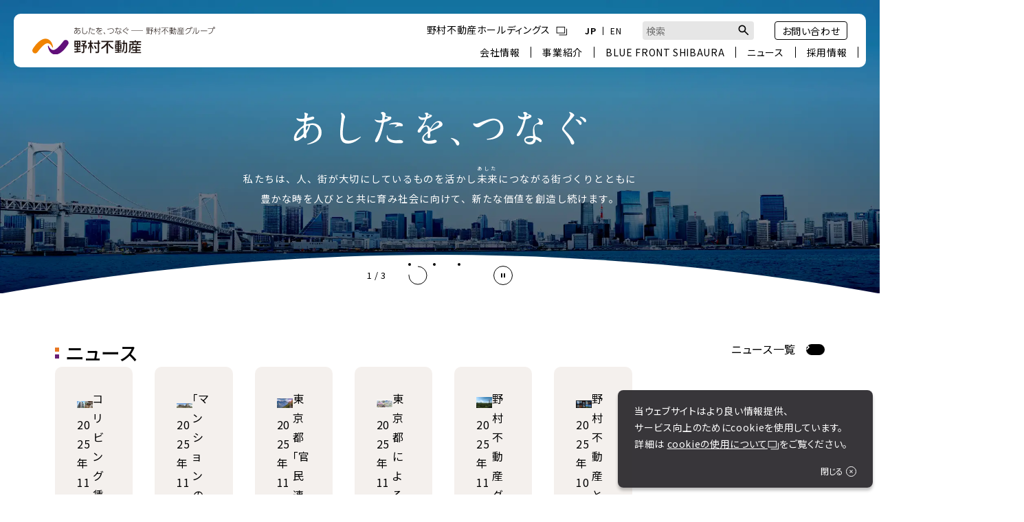

--- FILE ---
content_type: text/html
request_url: https://www.nomura-re.co.jp/
body_size: 7482
content:
<!DOCTYPE html>
<html lang="ja">
  <head prefix="og: https://ogp.me/ns#">
    <meta http-equiv="content-type" content="text/html; charset=UTF-8">
    <meta name="viewport" content="width=device-width">
    <meta name="format-detection" content="telephone=no">
    <title>野村不動産株式会社 | あしたを、つなぐ</title>
    <meta name="description" content="野村不動産株式会社の公式ウェブサイトから、企業情報、採用情報、ニュースのほか、マンション、分譲住宅、賃貸住宅、シニア向け住宅、オフィスビル、商業施設、ホテル、物流施設、海外事業、街づくりなどの事業内容についてお伝えします。">
    <meta property="og:title" content="野村不動産株式会社 | あしたを、つなぐ">
    <meta property="og:description" content="野村不動産株式会社の公式ウェブサイトから、企業情報、採用情報、ニュースのほか、マンション、分譲住宅、賃貸住宅、シニア向け住宅、オフィスビル、商業施設、ホテル、物流施設、海外事業、街づくりなどの事業内容についてお伝えします。">
    <meta property="og:type" content="website">
    <meta property="og:url" content="https://www.nomura-re.co.jp/">
    <meta property="og:image" content="https://www.nomura-re.co.jp/assets/imgs/og_image.jpg">
    <meta property="og:site_name" content="野村不動産株式会社  公式ウェブサイト">
    <link rel="canonical" href="https://www.nomura-re.co.jp/">
    <link rel="alternate" hreflang="ja" href="https://www.nomura-re.co.jp/">
    <link rel="alternate" hreflang="en" href="https://www.nomura-re.co.jp/english/">
    <link rel="alternate" hreflang="x-default" href="https://www.nomura-re.co.jp/">
    <script type="application/ld+json">
      [
        {
          "@context": "https://schema.org",
          "@type": "Organization",
          "url": "https://www.nomura-re.co.jp/",
          "name": "野村不動産株式会社",
          "address": {
            "@type": "PostalAddress",
            "streetAddress": "東京都港区芝浦一丁目1番1号 BLUE FRONT SHIBAURA TOWER S",
            "addressLocality": "東京都",
            "postalCode": "1058340",
            "addressCountry": "jp"
          }
        },
        {
          "@context": "http://schema.org",
          "@type": "WebSite",
          "name": "野村不動産株式会社  公式ウェブサイト",
          "url": "https://www.nomura-re.co.jp/"
        },
        {
          "@context": "http://schema.org",
          "@type": "BreadcrumbList",
          "itemListElement": [
            {
              "@type": "ListItem",
              "position": 1,
              "item": {
                "@id": "https://www.nomura-re.co.jp/",
                "name": "野村不動産株式会社  公式ウェブサイト"
              }
            }
          ]
        }
      ]
    </script>
    <!-- Google Tag Manager -->
    <script>(function(w,d,s,l,i){w[l]=w[l]||[];w[l].push({'gtm.start':
    new Date().getTime(),event:'gtm.js'});var f=d.getElementsByTagName(s)[0],
    j=d.createElement(s),dl=l!='dataLayer'?'&l='+l:'';j.async=true;j.src=
    'https://www.googletagmanager.com/gtm.js?id='+i+dl;f.parentNode.insertBefore(j,f);
    })(window,document,'script','dataLayer','GTM-TN56GV7K');</script>
    <!-- End Google Tag Manager -->
    <link rel="icon" href="/favicon.ico">
    <link rel="stylesheet" href="/assets/css/common.css?v=250514">
    <link rel="preconnect" href="https://fonts.googleapis.com">
    <link rel="preconnect" href="https://fonts.gstatic.com" crossorigin>
    <link href="https://fonts.googleapis.com/css2?family=Noto+Sans+JP:wght@100..900&display=block" rel="preload" as="style">
    <link href="https://fonts.googleapis.com/css2?family=Noto+Sans+JP:wght@100..900&display=block" rel="stylesheet" media="print" onload="this.media='all'">
    <script src="/assets/js/lib.js" defer></script>
    <script src="/assets/js/common.js" defer></script>
  </head>
  <body>
<!-- Google Tag Manager (noscript) -->
<noscript><iframe src="https://www.googletagmanager.com/ns.html?id=GTM-TN56GV7K"
height="0" width="0" style="display:none;visibility:hidden"></iframe></noscript>
<!-- End Google Tag Manager (noscript) -->
    <div class="wrapper" id="wrapper">
<a href="#contents" class="header-skip">本文へ移動</a>
<header class="header">
  <div class="header-inr">
    <div class="header-bl">
      <h1 class="header-logo">
        <a href="/" class="header-logo-a">
          <img src="/assets/imgs/common/logo_nomura_re_slogan.svg" alt="野村不動産｜あしたを、つなぐ―野村不動産グループ" width="495" height="74" class="header-logo-img-1" fetchpriority="high">
          <img src="/assets/imgs/common/logo_nomura_re.svg" alt="野村不動産" width="295" height="42" class="header-logo-img-2">
        </a>
      </h1>
      <div class="header-main">
        <nav class="header-nav">
          <div class="header-nav-sub">
            <a href="https://www.nomura-re-hd.co.jp/" target="_blank" class="header-nav-hd">野村不動産ホールディングス<span class="ico-blank ico-mg-l" aria-label="外部リンク" role="img"></span></a>
            <div class="header-nav-lang"><span class="header-nav-lang-jp">JP</span><a href="/english/" class="header-nav-lang-en">EN</a></div>
            <div class="header-nav-search">
              <mf-search-box
                doctype-hidden
                options-hidden
                input-placeholder=""
                submit-btn-text=""
                use-alt-submit-btn
                suggest-hidden
                search-history-hidden
                ajax-url="https://finder.api.mf.marsflag.com/api/v1/finder_service/documents/879904ba/search"
                results-page-url="https://www.nomura-re.co.jp/search.html"
              ></mf-search-box>
            </div>
            <a href="/contact/" class="header-nav-contact">お問い合わせ</a>
          </div>
          <div class="header-nav-main">
            <a href="/corporate/" class="header-nav-menu header-nav-menu-corporate js-header-nav"><span class="header-nav-menu-inr">会社情報</span></a>
            <a href="/business/" class="header-nav-menu header-nav-menu-business js-header-nav"><span class="header-nav-menu-inr">事業紹介</span></a>
            <a href="/shibauraproject/" class="header-nav-menu header-nav-menu-shibauraproject"><span class="header-nav-menu-inr">BLUE FRONT SHIBAURA</span></a>
            <a href="/news/" class="header-nav-menu header-nav-menu-news"><span class="header-nav-menu-inr">ニュース</span></a>
            <a href="/jobs/" class="header-nav-menu header-nav-menu-jobs js-header-nav"><span class="header-nav-menu-inr">採用情報</span></a>
          </div>
        </nav>
      </div>
    </div>
  </div>
  <div class="header-menu-container">
    <div class="header-menu js-header-menu" id="header-menu">
      <div class="header-menu-inr">
        <div class="header-menu-sec">
          <div class="header-menu-sec-main">
            <div class="header-menu-sec-main-inr">
              <div class="header-menu-lv1">
                <div class="header-menu-lv1-head">
                  <a href="/corporate/" class="header-menu-lv1-item">
                    <span class="e-txt">会社情報</span><span class="e-ico e-ico-pc ico-arw-mark-wht"></span>
                  </a>
                  <button type="button" class="header-menu-close">
                    閉じる<span class="e-ico ico-close-wht"></span>
                  </button>
                  <button type="button" class="header-menu-lv1-acc-btn">
                    <span class="e-txt">会社情報</span><span class="e-ico ico-acc"></span>
                  </button>
                </div>
                <div class="header-menu-lv1-body">
                  <ul class="header-menu-lv2-list">
                    <li class="header-menu-lv2-item sp">
                      <a href="/corporate/" class="header-menu-lv2-item-a">
                        <span class="e-txt">会社情報</span><span class="e-ico ico-arw-wht"></span>
                      </a>
                    </li>
                    <li class="header-menu-lv2-item">
                      <a href="/corporate/message/" class="header-menu-lv2-item-a">
                        <span class="e-txt">代表ご挨拶</span><span class="e-ico ico-arw-wht"></span>
                      </a>
                    </li>
                    <li class="header-menu-lv2-item">
                      <a href="/corporate/philosophy/" class="header-menu-lv2-item-a">
                        <span class="e-txt">グループ企業理念・行動指針</span><span class="e-ico ico-arw-wht"></span>
                      </a>
                    </li>
                    <li class="header-menu-lv2-item">
                      <a href="/corporate/outline/" class="header-menu-lv2-item-a">
                        <span class="e-txt">会社概要</span><span class="e-ico ico-arw-wht"></span>
                      </a>
                    </li>
                  </ul>
                  <ul class="header-menu-lv2-list">
                    <li class="header-menu-lv2-item">
                      <a href="/corporate/history/" class="header-menu-lv2-item-a">
                        <span class="e-txt">沿革</span><span class="e-ico ico-arw-wht"></span>
                      </a>
                    </li>
                    <li class="header-menu-lv2-item">
                      <a href="/corporate/organization/" class="header-menu-lv2-item-a">
                        <span class="e-txt">役員一覧・組織図</span><span class="e-ico ico-arw-wht"></span>
                      </a>
                    </li>
                    <li class="header-menu-lv2-item">
                      <a href="/corporate/group/" class="header-menu-lv2-item-a">
                        <span class="e-txt">グループ企業一覧</span><span class="e-ico ico-arw-wht"></span>
                      </a>
                    </li>
                  </ul>
                  <ul class="header-menu-lv2-list">
                    <li class="header-menu-lv2-item">
                      <a href="/corporate/health/" class="header-menu-lv2-item-a">
                        <span class="e-txt">ウェルネス経営への取組み</span><span class="e-ico ico-arw-wht"></span>
                      </a>
                    </li>
                    <li class="header-menu-lv2-item">
                      <a href="/corporate/outline/2025/companyProfile_2025.pdf" target="_blank" class="header-menu-lv2-item-a">
                        <span class="e-txt">会社案内</span><span class="e-ico ico-pdf-wht-s" aria-label="PDF" role="img"></span>
                      </a>
                    </li>
                  </ul>
                </div>
              </div>
            </div>
          </div>
        </div>
        <div class="header-menu-sec">
          <div class="header-menu-sec-main">
            <div class="header-menu-sec-main-inr">
              <div class="header-menu-lv1">
                <div class="header-menu-lv1-head">
                  <a href="/business/" class="header-menu-lv1-item">
                    <span class="e-txt">事業紹介</span><span class="e-ico e-ico-pc ico-arw-mark-wht"></span>
                  </a>
                  <button type="button" class="header-menu-close">
                    閉じる<span class="e-ico ico-close-wht"></span>
                  </button>
                  <button type="button" class="header-menu-lv1-acc-btn">
                    <span class="e-txt">事業紹介</span><span class="e-ico ico-acc"></span>
                  </button>
                </div>
                <div class="header-menu-lv1-body">
                  <ul class="header-menu-lv2-list">
                    <li class="header-menu-lv2-item sp">
                      <a href="/business/" class="header-menu-lv2-item-a">
                        <span class="e-txt">事業紹介</span><span class="e-ico ico-arw-wht"></span>
                      </a>
                    </li>
                    <li class="header-menu-lv2-item">
                      <a href="/business/urbandevelopment/" class="header-menu-lv2-item-a">
                        <span class="e-txt">野村不動産の街づくり</span><span class="e-ico ico-arw-wht"></span>
                      </a>
                    </li>
                    <li class="header-menu-lv2-item">
                      <a href="/business/development/" class="header-menu-lv2-item-a">
                        <span class="e-txt">野村不動産の開発力</span><span class="e-ico ico-arw-wht"></span>
                      </a>
                    </li>
                    <li class="header-menu-lv2-item">
                      <a href="/business/strategy/" class="header-menu-lv2-item-a">
                        <span class="e-txt">新たな成長戦略の実現に向けて</span><span class="e-ico ico-arw-wht"></span>
                      </a>
                    </li>
                  </ul>
                  <ul class="header-menu-lv2-list">
                    <li class="header-menu-lv2-item">
                      <a href="/business/residence/" class="header-menu-lv2-item-a">
                        <span class="e-txt">住宅</span><span class="e-ico ico-arw-wht"></span>
                      </a>
                    </li>
                    <li class="header-menu-lv2-item">
                      <a href="/business/hotel/" class="header-menu-lv2-item-a">
                        <span class="e-txt">ホテル</span><span class="e-ico ico-arw-wht"></span>
                      </a>
                    </li>
                    <li class="header-menu-lv2-item">
                      <a href="/business/office/" class="header-menu-lv2-item-a">
                        <span class="e-txt">オフィス</span><span class="e-ico ico-arw-wht"></span>
                      </a>
                    </li>
                  </ul>
                  <ul class="header-menu-lv2-list">
                    <li class="header-menu-lv2-item">
                      <a href="/business/retail/" class="header-menu-lv2-item-a">
                        <span class="e-txt">商業施設</span><span class="e-ico ico-arw-wht"></span>
                      </a>
                    </li>
                    <li class="header-menu-lv2-item">
                      <a href="/business/logistic/" class="header-menu-lv2-item-a">
                        <span class="e-txt">物流施設</span><span class="e-ico ico-arw-wht"></span>
                      </a>
                    </li>
                    <li class="header-menu-lv2-item">
                      <a href="/business/global/" class="header-menu-lv2-item-a">
                        <span class="e-txt">海外</span><span class="e-ico ico-arw-wht"></span>
                      </a>
                    </li>
                  </ul>
                </div>
              </div>
            </div>
          </div>
        </div>
        <div class="header-menu-sec-sp">
          <a href="/shibauraproject/" class="header-menu-lv1-link">
            <span class="e-txt">BLUE FRONT SHIBAURA</span><span class="e-ico ico-arw-wht"></span>
          </a>
        </div>
        <div class="header-menu-sec-sp">
          <a href="/news/" class="header-menu-lv1-link">
            <span class="e-txt">ニュース</span><span class="e-ico ico-arw-wht"></span>
          </a>
        </div>
        <div class="header-menu-sec">
          <div class="header-menu-sec-main">
            <div class="header-menu-sec-main-inr">
              <div class="header-menu-lv1">
                <div class="header-menu-lv1-head">
                  <a href="/jobs/" class="header-menu-lv1-item">
                    <span class="e-txt">採用情報</span><span class="e-ico e-ico-pc ico-arw-mark-wht"></span>
                  </a>
                  <button type="button" class="header-menu-close">
                    閉じる<span class="e-ico ico-close-wht"></span>
                  </button>
                  <button type="button" class="header-menu-lv1-acc-btn">
                    <span class="e-txt">採用情報</span><span class="e-ico ico-acc"></span>
                  </button>
                </div>
                <div class="header-menu-lv1-body">
                  <ul class="header-menu-lv2-list">
                    <li class="header-menu-lv2-item sp">
                      <a href="/jobs/" class="header-menu-lv2-item-a">
                        <span class="e-txt">採用情報</span><span class="e-ico ico-arw-wht"></span>
                      </a>
                    </li>
                    <li class="header-menu-lv2-item">
                      <a href="https://www.nre-career.com/" target="_blank" class="header-menu-lv2-item-a">
                        <span class="e-txt">新卒採用</span><span class="e-ico ico-blank-wht" aria-label="外部リンク" role="img"></span>
                      </a>
                    </li>
                    <li class="header-menu-lv2-item">
                      <a href="/jobs/internship/" target="_blank" class="header-menu-lv2-item-a">
                        <span class="e-txt">インターンシップ情報</span><span class="e-ico ico-blank-wht" aria-label="外部リンク" role="img"></span>
                      </a>
                    </li>
                  </ul>
                  <ul class="header-menu-lv2-list">
                    <li class="header-menu-lv2-item">
                      <a href="/jobs/career_recruit/" target="_blank" class="header-menu-lv2-item-a">
                        <span class="e-txt">キャリア採用情報</span><span class="e-ico ico-blank-wht" aria-label="外部リンク" role="img"></span>
                      </a>
                    </li>
                    <li class="header-menu-lv2-item">
                      <a href="/jobs/disability/" class="header-menu-lv2-item-a">
                        <span class="e-txt">障がい者採用</span><span class="e-ico ico-arw-wht"></span>
                      </a>
                    </li>
                  </ul>
                  <ul class="header-menu-lv2-list">
                    <li class="header-menu-lv2-item">
                      <a href="/jobs/reemploy/" class="header-menu-lv2-item-a">
                        <span class="e-txt">再入社採用</span><span class="e-ico ico-arw-wht"></span>
                      </a>
                    </li>
                  </ul>
                </div>
              </div>
            </div>
          </div>
        </div>
        <div class="header-menu-sub">
          <div class="header-menu-lang"><span class="header-menu-lang-jp">JP</span><a href="/english/" class="header-menu-lang-en">EN</a></div>
          <div class="header-menu-search">
            <mf-search-box
              doctype-hidden
              options-hidden
              input-placeholder=""
              submit-btn-text=""
              use-alt-submit-btn
              suggest-hidden
              search-history-hidden
              ajax-url="https://finder.api.mf.marsflag.com/api/v1/finder_service/documents/879904ba/search"
              results-page-url="https://www.nomura-re.co.jp/search.html"
            ></mf-search-box>
          </div>
          <div class="header-menu-contact"><a href="/contact/" class="header-menu-contact-a">お問い合わせ</a></div>
        </div>
      </div>
    </div>
  </div>
  <div class="header-menu-bg"></div>
</header>
<div class="header-float">
  <div class="header-float-bl">
    <a href="/news/" class="header-float-btn">
      <div class="header-float-btn-inr">
        <div class="header-float-btn-ico"><span class="header-float-btn-ico-news"></span></div>
        <div class="header-float-btn-txt">ニュース</div>
      </div>
    </a>
    <a href="/corporate/" class="header-float-btn">
      <div class="header-float-btn-inr">
        <div class="header-float-btn-ico"><span class="header-float-btn-ico-company"></span></div>
        <div class="header-float-btn-txt">会社情報</div>
      </div>
    </a>
    <a href="/jobs/" class="header-float-btn">
      <div class="header-float-btn-inr">
        <div class="header-float-btn-ico"><span class="header-float-btn-ico-recruit"></span></div>
        <div class="header-float-btn-txt">採用情報</div>
      </div>
    </a>
    <button type="button" class="header-float-btn header-float-btn-menu js-header-menu-btn" aria-expanded="false" aria-controls="header-menu">
      <span class="header-float-btn-inr header-float-btn-menu-default">
        <span class="header-float-btn-ico"><span class="header-float-btn-ico-menu"></span></span>
        <span class="header-float-btn-txt">メニュー</span>
      </span>
      <span class="header-float-btn-inr header-float-btn-menu-close">
        <span class="header-float-btn-ico"><span class="ico-close-wht"></span></span>
        <span class="header-float-btn-txt">閉じる</span>
      </span>
    </button>
  </div>
</div>
      <main class="contents" id="contents">
        <div class="home-hero js-slide-hero">
          <div class="home-hero-slide-container swiper">
            <div class="home-hero-slide-wrapper swiper-wrapper">
              <div class="home-hero-slide swiper-slide">
                <picture>
                  <source media="(max-width: 767px)" srcset="/assets/imgs/home/hero_01_sp.webp" width="780" height="640">
                  <img src="/assets/imgs/home/hero_01.webp" width="2160" height="720" alt="" fetchpriority="high">
                </picture>
              </div>
              <div class="home-hero-slide swiper-slide">
                <picture>
                  <source media="(max-width: 767px)" srcset="/assets/imgs/home/hero_02_sp.webp" width="780" height="640">
                  <img src="/assets/imgs/home/hero_02.webp" width="2160" height="720" alt="" fetchpriority="low">
                </picture>
              </div>
              <div class="home-hero-slide swiper-slide">
                <picture>
                  <source media="(max-width: 767px)" srcset="/assets/imgs/home/hero_03_sp.webp" width="780" height="640">
                  <img src="/assets/imgs/home/hero_03.webp" width="2160" height="720" alt="" fetchpriority="low">
                </picture>
              </div>
            </div>
          </div>
          <div class="home-hero-slide-func">
            <div class="home-hero-slide-pages js-slide-hero-pages"></div>
            <div class="home-hero-slide-dots js-slide-hero-dots"></div>
            <button type="button" class="home-hero-ctrl js-slide-hero-ctrl is-pause">
              <span class="e-ico-play ico-play" aria-label="再生" role="img"></span>
              <span class="e-ico-pause ico-pause" aria-label="停止" role="img"></span>
            </button>
          </div>
          <div class="home-hero-main">
            <div class="home-hero-copy">
              <img src="/assets/imgs/home/hero_copy.svg" width="479" height="55" alt="あしたを、つなぐ" fetchpriority="high">
            </div>
            <div class="home-hero-txt">
              私たちは、人、街が大切にしているものを活かし<br class="sp"><ruby>未来<rt>あした</rt></ruby>につながる街づくりとともに<br>豊かな時を人びとと共に育み<br class="sp">社会に向けて、新たな価値を創造し続けます。
            </div>
          </div>
        </div>
        <div class="home-emergency" style="display: none;">
          <div class="contents-inr">
            <div class="home-emergency-box" id="emergency-area">
            </div>
          </div>
        </div>
        <div class="home-news">
          <div class="contents-inr">
            <h2 class="h2">ニュース</h2>
            <div class="home-news-container">
              <div class="home-news-panel">
                <div class="panel-news-wrap grid" id="news-area">
                </div>
              </div>
              <div class="home-news-view-all">
                <a href="/news/" class="link-txt-mark">ニュース一覧<span class="ico-arw-mark e-ico"></span></a>
              </div>
            </div>
          </div>
        </div>
        <div class="home-business">
          <div class="home-section">
            <div class="contents-inr">
              <h2 class="h2-wht">事業紹介</h2>
              <div class="card-business-wrap grid grid-gv14-sp">
                <a href="/business/urbandevelopment/" class="card-business grid-cl-4 grid-cl-12-sp">
                  <div class="card-business-img e-img">
                    <img src="/assets/imgs/business/business_img01.webp" width="704" height="880" loading="lazy" alt="">
                  </div>
                  <div class="card-business-title e-link-txt">野村不動産の<br>街づくり</div>
                  <div class="card-business-ico"><span class="e-ico ico-arw-mark-wht-brw"></span></div>
                </a>
                <a href="/business/development/" class="card-business grid-cl-4 grid-cl-12-sp">
                  <div class="card-business-img e-img">
                    <img src="/assets/imgs/business/business_img02.webp" width="704" height="880" loading="lazy" alt="">
                  </div>
                  <div class="card-business-title e-link-txt">野村不動産の<br>開発力</div>
                  <div class="card-business-ico"><span class="e-ico ico-arw-mark-wht-brw"></span></div>
                </a>
                <a href="/business/strategy/" class="card-business grid-cl-4 grid-cl-12-sp">
                  <div class="card-business-img e-img">
                    <img src="/assets/imgs/business/business_img03.webp" width="704" height="880" loading="lazy" alt="">
                  </div>
                  <div class="card-business-title e-link-txt">新たな成長戦略の<br>実現に向けて</div>
                  <div class="card-business-ico"><span class="e-ico ico-arw-mark-wht-brw"></span></div>
                </a>
                <a href="/business/residence/" class="card-business-s card-business-s-org-d grid-cl-4 grid-cl-12-sp">
                  <div class="card-business-s-img e-img">
                    <img src="/assets/imgs/business/business_img04.webp" width="352" height="352" loading="lazy" alt="">
                  </div>
                  <div class="card-business-s-title e-link-txt">住宅</div>
                  <div class="card-business-s-ico"><span class="e-ico ico-arw-mark-wht-brw"></span></div>
                </a>
                <a href="/business/hotel/" class="card-business-s card-business-s-org-d grid-cl-4 grid-cl-12-sp">
                  <div class="card-business-s-img e-img">
                    <img src="/assets/imgs/business/business_img05.webp" width="352" height="352" loading="lazy" alt="">
                  </div>
                  <div class="card-business-s-title e-link-txt">ホテル</div>
                  <div class="card-business-s-ico"><span class="e-ico ico-arw-mark-wht-brw"></span></div>
                </a>
                <a href="/business/office/" class="card-business-s card-business-s-org-d grid-cl-4 grid-cl-12-sp">
                  <div class="card-business-s-img e-img">
                    <img src="/assets/imgs/business/business_img06.webp" width="352" height="352" loading="lazy" alt="">
                  </div>
                  <div class="card-business-s-title e-link-txt">オフィス</div>
                  <div class="card-business-s-ico"><span class="e-ico ico-arw-mark-wht-brw"></span></div>
                </a>
                <a href="/business/retail/" class="card-business-s card-business-s-org-d grid-cl-4 grid-cl-12-sp">
                  <div class="card-business-s-img e-img">
                    <img src="/assets/imgs/business/business_img07.webp" width="352" height="352" loading="lazy" alt="">
                  </div>
                  <div class="card-business-s-title e-link-txt">商業施設</div>
                  <div class="card-business-s-ico"><span class="e-ico ico-arw-mark-wht-brw"></span></div>
                </a>
                <a href="/business/logistic/" class="card-business-s card-business-s-org-d grid-cl-4 grid-cl-12-sp">
                  <div class="card-business-s-img e-img">
                    <img src="/assets/imgs/business/business_img08.webp" width="352" height="352" loading="lazy" alt="">
                  </div>
                  <div class="card-business-s-title e-link-txt">物流施設</div>
                  <div class="card-business-s-ico"><span class="e-ico ico-arw-mark-wht-brw"></span></div>
                </a>
                <a href="/business/global/" class="card-business-s card-business-s-org-d grid-cl-4 grid-cl-12-sp">
                  <div class="card-business-s-img e-img">
                    <img src="/assets/imgs/business/business_img09.webp" width="352" height="352" loading="lazy" alt="">
                  </div>
                  <div class="card-business-s-title e-link-txt">海外</div>
                  <div class="card-business-s-ico"><span class="e-ico ico-arw-mark-wht-brw"></span></div>
                </a>
              </div>
            </div>
          </div>
          <div class="home-section">
            <div class="contents-inr">
              <h2 class="h2-wht">会社情報</h2>
              <div class="link-list link-list-row grid grid-gv6">
                <a href="/corporate/message/" class="link-list-item link-list-item-bge grid-cl-6 grid-cl-12-sp">
                  <div class="link-list-item-title">代表ご挨拶</div>
                  <div class="link-list-item-ico"><span class="e-ico ico-arw-mark"></span></div>
                </a>
                <a href="/corporate/organization/" class="link-list-item link-list-item-bge grid-cl-6 grid-cl-12-sp">
                  <div class="link-list-item-title">役員一覧・組織図</div>
                  <div class="link-list-item-ico"><span class="e-ico ico-arw-mark"></span></div>
                </a>
                <a href="/corporate/outline/" class="link-list-item link-list-item-bge grid-cl-6 grid-cl-12-sp">
                  <div class="link-list-item-title">会社概要</div>
                  <div class="link-list-item-ico"><span class="e-ico ico-arw-mark"></span></div>
                </a>
                <a href="/corporate/group/" class="link-list-item link-list-item-bge grid-cl-6 grid-cl-12-sp">
                  <div class="link-list-item-title">グループ企業一覧</div>
                  <div class="link-list-item-ico"><span class="e-ico ico-arw-mark"></span></div>
                </a>
                <a href="/corporate/philosophy/" class="link-list-item link-list-item-bge grid-cl-6 grid-cl-12-sp">
                  <div class="link-list-item-title">グループ企業理念・行動指針</div>
                  <div class="link-list-item-ico"><span class="e-ico ico-arw-mark"></span></div>
                </a>
                <a href="/corporate/health/" class="link-list-item link-list-item-bge grid-cl-6 grid-cl-12-sp">
                  <div class="link-list-item-title">ウェルネス経営への取組み</div>
                  <div class="link-list-item-ico"><span class="e-ico ico-arw-mark"></span></div>
                </a>
                <a href="/corporate/history/" class="link-list-item link-list-item-bge grid-cl-6 grid-cl-12-sp">
                  <div class="link-list-item-title">沿革</div>
                  <div class="link-list-item-ico"><span class="e-ico ico-arw-mark"></span></div>
                </a>
              </div>
              <div class="link-list grid grid-gv6">
                <a href="https://www.nomura-re-hd.co.jp/" target="_blank" class="link-list-item link-list-item-org-d grid-cl-6 grid-cl-12-sp">
                  <div class="link-list-item-title">野村不動産ホールディングス</div>
                  <div class="link-list-item-ico"><span class="e-ico ico-blank-wht" aria-label="外部リンク" role="img"></span></div>
                </a>
                <a href="https://www.nomura-re-hd.co.jp/ir/" target="_blank" class="link-list-item link-list-item-org-d grid-cl-6 grid-cl-12-sp">
                  <div class="link-list-item-title">IR情報&emsp;野村不動産ホールディングス</div>
                  <div class="link-list-item-ico"><span class="e-ico ico-blank-wht" aria-label="外部リンク" role="img"></span></div>
                </a>
              </div>
            </div>
          </div>
          <div class="home-section home-slide-brand-outer">
            <div class="contents-inr">
              <h2 class="h2-wht">野村不動産のブランドサイト</h2>
              <div class="home-slide-brand-container js-slide-brand">
                <div class="home-slide-brand-wrap swiper">
                  <div class="slide_brand swiper-wrapper">
                    <a href="https://www.proud-web.jp/" target="_blank" class="home-slide-brand-item swiper-slide">
                      <div class="home-slide-brand-item-img">
                        <img src="/assets/imgs/home/brand_proud.png" width="256" height="128" loading="lazy" alt="プラウド">
                        <div class="home-slide-brand-item-ico"><span class="ico-blank" aria-label="外部リンク" role="img"></span></div>
                      </div>
                      <div class="home-slide-brand-item-title">新築分譲マンション</div>
                    </a>
                    <a href="https://www.proud-web.jp/proud-season/" target="_blank" class="home-slide-brand-item swiper-slide">
                      <div class="home-slide-brand-item-img">
                        <img src="/assets/imgs/home/brand_proudseason.png" width="256" height="128" loading="lazy" alt="プラウドシーズン">
                        <div class="home-slide-brand-item-ico"><span class="ico-blank" aria-label="外部リンク" role="img"></span></div>
                      </div>
                      <div class="home-slide-brand-item-title">新築分譲一戸建て</div>
                    </a>
                    <a href="http://www.087sumai.com/" target="_blank" class="home-slide-brand-item swiper-slide">
                      <div class="home-slide-brand-item-img">
                        <img src="/assets/imgs/home/brand_ohana.png" width="256" height="128" loading="lazy" alt="オハナ">
                        <div class="home-slide-brand-item-ico"><span class="ico-blank" aria-label="外部リンク" role="img"></span></div>
                      </div>
                      <div class="home-slide-brand-item-title">新築分譲マンション</div>
                    </a>
                    <a href="https://proud-flat.jp/" target="_blank" class="home-slide-brand-item swiper-slide">
                      <div class="home-slide-brand-item-img">
                        <img src="/assets/imgs/home/brand_proudflat.png" width="256" height="128" loading="lazy" alt="プラウドフラット">
                        <div class="home-slide-brand-item-ico"><span class="ico-blank" aria-label="外部リンク" role="img"></span></div>
                      </div>
                      <div class="home-slide-brand-item-title">都市型賃貸マンション</div>
                    </a>
                    <a href="http://www.nomura-re-wn.co.jp/" target="_blank" class="home-slide-brand-item swiper-slide">
                      <div class="home-slide-brand-item-img">
                        <img src="/assets/imgs/home/brand_oukas.png" width="256" height="128" loading="lazy" alt="オウカス">
                        <div class="home-slide-brand-item-ico"><span class="ico-blank" aria-label="外部リンク" role="img"></span></div>
                      </div>
                      <div class="home-slide-brand-item-title">健康増進型・賃貸 シニアレジデンス</div>
                    </a>
                    <a href="https://www.tomore.jp/" target="_blank" class="home-slide-brand-item swiper-slide">
                      <div class="home-slide-brand-item-img">
                        <img src="/assets/imgs/home/brand_tomore.png" width="256" height="128" loading="lazy" alt="TOMORE">
                        <div class="home-slide-brand-item-ico"><span class="ico-blank" aria-label="外部リンク" role="img"></span></div>
                      </div>
                      <div class="home-slide-brand-item-title">コリビング賃貸レジデンス</div>
                    </a>
                    <a href="https://www.nomura-hotels.co.jp/nohgahotel/" target="_blank" class="home-slide-brand-item swiper-slide">
                      <div class="home-slide-brand-item-img">
                        <img src="/assets/imgs/home/brand_nohgahotel.png" width="256" height="128" loading="lazy" alt="NOHGA HOTEL">
                        <div class="home-slide-brand-item-ico"><span class="ico-blank" aria-label="外部リンク" role="img"></span></div>
                      </div>
                      <div class="home-slide-brand-item-title">地域とのつながりを体験できる宿泊なら</div>
                    </a>
                    <a href="https://www.pmo-web.com/" target="_blank" class="home-slide-brand-item swiper-slide">
                      <div class="home-slide-brand-item-img">
                        <img src="/assets/imgs/home/brand_pmo.png" width="256" height="128" loading="lazy" alt="PMO">
                        <div class="home-slide-brand-item-ico"><span class="ico-blank" aria-label="外部リンク" role="img"></span></div>
                      </div>
                      <div class="home-slide-brand-item-title">中規模ハイグレードオフィスビル</div>
                    </a>
                    <a href="https://www.h1o-web.com/" target="_blank" class="home-slide-brand-item swiper-slide">
                      <div class="home-slide-brand-item-img">
                        <img src="/assets/imgs/home/brand_H1O.png" width="256" height="128" loading="lazy" alt="H¹O">
                        <div class="home-slide-brand-item-ico"><span class="ico-blank" aria-label="外部リンク" role="img"></span></div>
                      </div>
                      <div class="home-slide-brand-item-title">クオリティ・スモールオフィス</div>
                    </a>
                    <a href="https://www.h1t-web.com/" target="_blank" class="home-slide-brand-item swiper-slide">
                      <div class="home-slide-brand-item-img">
                        <img src="/assets/imgs/home/brand_H1T.png" width="256" height="128" loading="lazy" alt="H¹T">
                        <div class="home-slide-brand-item-ico"><span class="ico-blank" aria-label="外部リンク" role="img"></span></div>
                      </div>
                      <div class="home-slide-brand-item-title">サテライト型シェアオフィス</div>
                    </a>
                    <a href="https://www.gems-portal.com/" target="_blank" class="home-slide-brand-item swiper-slide">
                      <div class="home-slide-brand-item-img">
                        <img src="/assets/imgs/home/brand_gems.png" width="256" height="128" loading="lazy" alt="GEMS">
                        <div class="home-slide-brand-item-ico"><span class="ico-blank" aria-label="外部リンク" role="img"></span></div>
                      </div>
                      <div class="home-slide-brand-item-title">都市型商業施設</div>
                    </a>
                    <a href="https://www.mefull.jp/" target="_blank" class="home-slide-brand-item swiper-slide">
                      <div class="home-slide-brand-item-img">
                        <img src="/assets/imgs/home/brand_mefull.png" width="256" height="128" loading="lazy" alt="MEFULL">
                        <div class="home-slide-brand-item-ico"><span class="ico-blank" aria-label="外部リンク" role="img"></span></div>
                      </div>
                      <div class="home-slide-brand-item-title">サービス特化型商業施設</div>
                    </a>
                    <a href="https://socola-sc.jp/" target="_blank" class="home-slide-brand-item swiper-slide">
                      <div class="home-slide-brand-item-img">
                        <img src="/assets/imgs/home/brand_socola.png" width="256" height="128" loading="lazy" alt="SOCOLA">
                        <div class="home-slide-brand-item-ico"><span class="ico-blank" aria-label="外部リンク" role="img"></span></div>
                      </div>
                      <div class="home-slide-brand-item-title">地域密着型商業施設</div>
                    </a>
                    <a href="https://www.nomura-landport.com/" target="_blank" class="home-slide-brand-item swiper-slide">
                      <div class="home-slide-brand-item-img">
                        <img src="/assets/imgs/home/brand_Landport.png" width="256" height="128" loading="lazy" alt="Landport">
                        <div class="home-slide-brand-item-ico"><span class="ico-blank" aria-label="外部リンク" role="img"></span></div>
                      </div>
                      <div class="home-slide-brand-item-title">物流施設</div>
                    </a>
                  </div>
                </div>
                <div class="home-slide-brand-ctrl">
                  <div class="home-slide-brand-ctrl-arw">
                    <button type="button" class="home-slide-brand-ctrl-arw-prev js-slide-brand-arw-prev" aria-label="前へ">
                      <span class="e-ico ico-arw-wht"></span>
                    </button>
                    <button type="button" class="home-slide-brand-ctrl-arw-next js-slide-brand-arw-next" aria-label="次へ">
                      <span class="e-ico ico-arw-wht"></span>
                    </button>
                  </div>
                  <button type="button" class="home-slide-brand-ctrl-btn js-slide-brand-ctrl is-pause">
                    <span class="e-ico-play ico-play-wht" aria-label="再生" role="img"></span>
                    <span class="e-ico-pause ico-pause-wht" aria-label="停止" role="img"></span>
                  </button>
                </div>
              </div>
            </div>
          </div>
        </div>
        <div class="home-recruit">
          <div class="home-recruit-inr">
            <div class="home-recruit-head">
              <div class="contents-inr">
                <h2 class="h2">採用情報</h2>
                <div class="home-recruit-copy">
                  <picture>
                    <source media="(max-width: 767px)" srcset="/assets/imgs/home/recruit_copy_sp.svg" width="256" height="151">
                    <img src="/assets/imgs/home/recruit_copy.svg" width="615" height="170" loading="lazy" alt="まだ見たことのない未来（あした）を">
                  </picture>
                </div>
              </div>
            </div>
            <div class="home-recruit-body">
              <div class="contents-inr">
                <div class="home-recruit-bl">
                  <div class="home-recruit-cl1">
                    <div class="home-recruit-txt">
                      仕事に対して、また、お客さまに対して、情熱と愛情を持って一生懸命になれる皆さまのチャレンジを心からお待ちしています。
                    </div>
                    <div class="home-recruit-btn">
                      <a href="/jobs/" class="btn-blk">
                        <span class="e-inr">View more</span><span class="e-ico ico-arw-mark-wht"></span>
                      </a>
                    </div>
                  </div>
                  <div class="home-recruit-imgs">
                    <div class="home-recruit-img home-recruit-img01">
                      <img src="/assets/imgs/home/recruit_img01.webp" width="352" height="256" loading="lazy" alt="">
                    </div>
                    <div class="home-recruit-img home-recruit-img02">
                      <img src="/assets/imgs/home/recruit_img02.webp" width="352" height="256" loading="lazy" alt="">
                    </div>
                  </div>
                </div>
              </div>
            </div>
          </div>
        </div>
<div class="contents-pagetop-wrap"><a href="#wrapper" class="contents-pagetop" aria-label="ページ上部に戻る"></a></div>
      </main>
<footer class="footer">
  <div class="footer-content">
    <div class="footer-inr">
      <div class="footer-bl">
        <div class="footer-main">
          <nav class="footer-nav">
            <div class="footer-nav-cl">
              <div class="footer-nav-bl">
                <div class="footer-nav-lv1">
                  <a href="/corporate/" class="footer-nav-lv1-item ico-mark-hover-move">
                    <span class="e-txt">会社情報</span>
                    <span class="e-ico ico-arw-mark-wht"></span>
                  </a>
                </div>
                <div class="footer-nav-lv2">
                  <ul class="footer-nav-lv2-list">
                    <li class="footer-nav-lv2-bl"><a href="/corporate/message/" class="footer-nav-lv2-item">代表ご挨拶</a></li>
                    <li class="footer-nav-lv2-bl"><a href="/corporate/philosophy/" class="footer-nav-lv2-item">グループ企業理念・行動指針</a></li>
                    <li class="footer-nav-lv2-bl"><a href="/corporate/outline/" class="footer-nav-lv2-item">会社概要</a></li>
                    <li class="footer-nav-lv2-bl"><a href="/corporate/history/" class="footer-nav-lv2-item">沿革</a></li>
                    <li class="footer-nav-lv2-bl"><a href="/corporate/organization/" class="footer-nav-lv2-item">役員一覧・組織図</a></li>
                    <li class="footer-nav-lv2-bl"><a href="/corporate/group/" class="footer-nav-lv2-item">グループ企業一覧</a></li>
                    <li class="footer-nav-lv2-bl"><a href="/corporate/health/" class="footer-nav-lv2-item">ウェルネス経営への取組み</a></li>
                    <li class="footer-nav-lv2-bl"><a href="/corporate/outline/2025/companyProfile_2025.pdf" target="_blank" class="footer-nav-lv2-item">会社案内<span class="ico-pdf-wht-s ico-mg-l" aria-label="PDF" role="img"></span></a></li>
                  </ul>
                </div>
              </div>
            </div>
            <div class="footer-nav-cl">
              <div class="footer-nav-bl">
                <div class="footer-nav-lv1">
                  <a href="/business/" class="footer-nav-lv1-item ico-mark-hover-move">
                    <span class="e-txt">事業紹介</span>
                    <span class="e-ico ico-arw-mark-wht"></span>
                  </a>
                </div>
                <div class="footer-nav-lv2">
                  <ul class="footer-nav-lv2-list">
                    <li class="footer-nav-lv2-bl"><a href="/business/urbandevelopment/" class="footer-nav-lv2-item">野村不動産の街づくり</a></li>
                    <li class="footer-nav-lv2-bl"><a href="/business/development/" class="footer-nav-lv2-item">野村不動産の開発力</a></li>
                    <li class="footer-nav-lv2-bl"><a href="/business/strategy/" class="footer-nav-lv2-item">新たな成長戦略の実現に向けて</a></li>
                    <li class="footer-nav-lv2-bl"><a href="/business/residence/" class="footer-nav-lv2-item">住宅</a></li>
                    <li class="footer-nav-lv2-bl"><a href="/business/hotel/" class="footer-nav-lv2-item">ホテル</a></li>
                    <li class="footer-nav-lv2-bl"><a href="/business/office/" class="footer-nav-lv2-item">オフィス</a></li>
                    <li class="footer-nav-lv2-bl"><a href="/business/retail/" class="footer-nav-lv2-item">商業施設</a></li>
                    <li class="footer-nav-lv2-bl"><a href="/business/logistic/" class="footer-nav-lv2-item">物流施設</a></li>
                    <li class="footer-nav-lv2-bl"><a href="/business/global/" class="footer-nav-lv2-item">海外</a></li>
                  </ul>
                </div>
              </div>
            </div>
            <div class="footer-nav-cl">
              <div class="footer-nav-bl">
                <div class="footer-nav-lv1">
                  <a href="/shibauraproject/" class="footer-nav-lv1-item ico-mark-hover-move">
                    <span class="e-txt">BLUE FRONT SHIBAURA</span>
                    <span class="e-ico ico-arw-mark-wht"></span></a>
                </div>
                <div class="footer-nav-lv1">
                  <a href="/news/" class="footer-nav-lv1-item ico-mark-hover-move">
                    <span class="e-txt">ニュース</span>
                    <span class="e-ico ico-arw-mark-wht"></span></a>
                </div>
                <div class="footer-nav-lv1">
                  <a href="/jobs/" class="footer-nav-lv1-item ico-mark-hover-move">
                    <span class="e-txt">採用情報</span>
                    <span class="e-ico ico-arw-mark-wht"></span></a>
                </div>
              </div>
            </div>
          </nav>
        </div>
        <div class="footer-sub">
          <div class="footer-sub-inr">
            <nav class="footer-nav2">
              <ul class="footer-nav2-list">
                <li class="footer-nav2-item"><a href="/sitemap/" class="footer-nav2-a">サイトマップ</a></li>
                <li class="footer-nav2-item"><a href="/privacy/" class="footer-nav2-a">個人情報の取扱いについて</a></li>
                <li class="footer-nav2-item"><a href="/specificprivacy/" class="footer-nav2-a">特定個人情報等保護方針</a></li>
                <li class="footer-nav2-item"><a href="/customer-harassment/" class="footer-nav2-a">野村不動産 カスタマーハラスメントに対する方針</a></li>
                <li class="footer-nav2-item"><a href="/anti-bribery/" class="footer-nav2-a">海外における腐敗防止基本方針</a></li>
                <li class="footer-nav2-item"><a href="/socialmedia/" class="footer-nav2-a">ソーシャルメディアポリシー</a></li>
                <li class="footer-nav2-item"><a href="https://www8.kankyo.metro.tokyo.lg.jp/ondanka/ad135gcce/index.php?ac=enterprise&ent=%E9%87%8E%E6%9D%91%E4%B8%8D%E5%8B%95%E7%94%A3%E6%A0%AA%E5%BC%8F%E4%BC%9A%E7%A4%BE&entId=&addr=null&pre=null&cnt" target="_blank" class="footer-nav2-a">地球温暖化対策報告書制度に<br>基づく公表について<span class="ico-blank-wht ico-mg-l" aria-label="外部リンク" role="img"></span></a></li>
                <li class="footer-nav2-item"><a href="/notice/" class="footer-nav2-a">電子公告</a></li>
                <li class="footer-nav2-item"><a href="/multi-stakeholder/ms.pdf" target="_blank" class="footer-nav2-a">マルチステークホルダー方針<span class="ico-pdf-wht-s ico-mg-l" aria-label="PDF" role="img"></span></a></li>
                <li class="footer-nav2-item"><a href="/use/" class="footer-nav2-a">ご利用上の注意</a></li>
              </ul>
            </nav>
            <div class="footer-sub-logo">
              <a href="/" class="footer-sub-logo-a">
                <img src="/assets/imgs/common/logo_nomura_wht.svg" alt="野村不動産" width="191" height="28">
              </a>
            </div>
          </div>
        </div>
      </div>
    </div>
  </div>
  <div class="footer-btm">
    <div class="footer-btm-copyright" lang="en">
      © NOMURA REAL ESTATE DEVELOPMENT Co.,Ltd.
    </div>
    <div class="footer-btm-logo">
      <a href="https://www.nomura-re-hd.co.jp/" target="_blank" class="footer-btm-logo-a">
        <div class="footer-btm-logo-img">
          <img src="/assets/imgs/common/logo_hd.svg" alt="野村不動産ホールディングス" width="291" height="23">
        </div>
        <span class="footer-btm-logo-a-ico ico-blank" aria-label="外部リンク" role="img"></span>
      </a>
    </div>
  </div>
</footer>
<div class="pop-cookie js-pop-cookie">
  <div class="pop-cookie-txt">当ウェブサイトはより良い情報提供、<br>サービス向上のためにcookieを使用しています。<br>詳細は <a href="/use/" target="_blank" class="link-txt">cookieの使用について<span class="ico-blank-wht ico-mg" aria-label="External link"  role="img"></span></a>をご覧ください。</div>
  <div class="pop-cookie-btn-bl"><button type="button" class="pop-cookie-btn js-pop-cookie-close">閉じる<span class="e-ico ico-close-pop"></span></button></div>
</div>
    </div>
<script src="https://ce.mf.marsflag.com/latest/js/mf-search.js"></script>
<script>
  document.addEventListener("DOMContentLoaded", () => {
    fetch("/chtml/topics/top_list.html")
    .then(response => response.text())
    .then(data => {
      if (0 < data.length) {
        const emergencyArea = document.querySelector("#emergency-area");
        emergencyArea.innerHTML = data;
        emergencyArea.closest(".home-emergency").style.display = "";
      }
    });

    fetch("/chtml/news/top_list.html")
    .then(response => response.text())
    .then(data => {
      const newsArea = document.querySelector("#news-area");
      newsArea.innerHTML = data;
    });
  });
</script>
  </body>
</html>

--- FILE ---
content_type: text/html
request_url: https://www.nomura-re.co.jp/chtml/news/top_list.html
body_size: 1170
content:
<a href="/chtml/news/6471.html"  class="panel-news grid-cl-6 grid-cl-12-sp">
  <div class="panel-news-bl">
    <div class="panel-news-cl1">
      <div class="panel-news-img">
        <img src="/cimages/news/img_6471_omRj1W0k4heEMp7hP3zDAtWjDCF2Q7A3nuCtpOrL.png" loading="lazy" alt="">
      </div>
      <div class="panel-news-info">
        <div class="panel-news-date">2025年11月19日</div>
        <div class="panel-news-labels">
                  <span class="news-label news-label-1">住まい</span>
                </div>
      </div>
    </div>
    <div class="panel-news-cl2">
      <div class="panel-news-txt">
        コリビング賃貸レジデンス 第2弾 山手線沿線、全160 戸・大規模コリビング「TOMORE 田端」 を発表 （野村不動産）
            </div>
    </div>
  </div>
  <div class="panel-news-link">
    <div class="panel-news-ico">
          <span class="e-ico ico-arw-mark-wht-brw"></span>
        </div>
  </div>
</a>
<a href="/chtml/news/6465.html"  class="panel-news grid-cl-6 grid-cl-12-sp">
  <div class="panel-news-bl">
    <div class="panel-news-cl1">
      <div class="panel-news-img">
        <img src="/cimages/news/img_6465_djvCx0Kz90AnFf6u5tj8gewcClDMfiezfdygVHGr.png" loading="lazy" alt="">
      </div>
      <div class="panel-news-info">
        <div class="panel-news-date">2025年11月17日</div>
        <div class="panel-news-labels">
                  <span class="news-label news-label-1">住まい</span>
                </div>
      </div>
    </div>
    <div class="panel-news-cl2">
      <div class="panel-news-txt">
        「マンションの建替え等の円滑化に関する法律」を利用した建替え事業 「若松二丁目住宅マンション建替え事業」着工 千葉県内過去最大規模 従前戸数576戸の大規模マンション建替え (若松二丁目住宅マンション建替組合、野村不動産、三井不動産レジデンシャル、旭化成ホームズ、日鉄興和不動産)
            </div>
    </div>
  </div>
  <div class="panel-news-link">
    <div class="panel-news-ico">
          <span class="e-ico ico-arw-mark-wht-brw"></span>
        </div>
  </div>
</a>
<a href="/chtml/news/6453.html"  class="panel-news grid-cl-6 grid-cl-12-sp">
  <div class="panel-news-bl">
    <div class="panel-news-cl1">
      <div class="panel-news-img">
        <img src="/cimages/news/img_6453_URgOpA4OAJ8A0OHlKn3mzZUpgfWfKXPnUD6RKYvS.png" loading="lazy" alt="">
      </div>
      <div class="panel-news-info">
        <div class="panel-news-date">2025年11月10日</div>
        <div class="panel-news-labels">
                  <span class="news-label news-label-1">住まい</span>
                  <span class="news-label news-label-11">資産運用</span>
                </div>
      </div>
    </div>
    <div class="panel-news-cl2">
      <div class="panel-news-txt">
        東京都「官民連携アフォーダブル住宅供給促進ファンド」運営事業者候補に選定 （野村不動産、野村不動産投資顧問、京王電鉄）
            </div>
    </div>
  </div>
  <div class="panel-news-link">
    <div class="panel-news-ico">
          <span class="e-ico ico-arw-mark-wht-brw"></span>
        </div>
  </div>
</a>
<a href="/chtml/news/6451.html"  class="panel-news grid-cl-6 grid-cl-12-sp">
  <div class="panel-news-bl">
    <div class="panel-news-cl1">
      <div class="panel-news-img">
        <img src="/cimages/news/img_6451_cGPBJEsJt0DdT87OK4sh5JiYeuWfGpKAXuJIS5UH.png" loading="lazy" alt="">
      </div>
      <div class="panel-news-info">
        <div class="panel-news-date">2025年11月10日</div>
        <div class="panel-news-labels">
                  <span class="news-label news-label-8">その他</span>
                </div>
      </div>
    </div>
    <div class="panel-news-cl2">
      <div class="panel-news-txt">
        東京都による「空飛ぶクルマ実装プロジェクト（Ⅰ期）」において、 SkyDrive・Joby Aviation の機体を活用した複数ユースケースでの実装プロジェクトが採択 （野村不動産、ANA ホールディングス、SkyDrive、東日本旅客鉄道、日建設計、エアロトヨタ、西武ホールディングス）
            </div>
    </div>
  </div>
  <div class="panel-news-link">
    <div class="panel-news-ico">
          <span class="e-ico ico-arw-mark-wht-brw"></span>
        </div>
  </div>
</a>
<a href="/chtml/news/6447.html"  class="panel-news grid-cl-6 grid-cl-12-sp">
  <div class="panel-news-bl">
    <div class="panel-news-cl1">
      <div class="panel-news-img">
        <img src="/cimages/news/img_6447_5IOfti2QjJ4M7h6noF2ZmQFYrWeLbgJj7F0bcrLf.jpg" loading="lazy" alt="">
      </div>
      <div class="panel-news-info">
        <div class="panel-news-date">2025年11月06日</div>
        <div class="panel-news-labels">
                  <span class="news-label news-label-15">ホテル</span>
                </div>
      </div>
    </div>
    <div class="panel-news-cl2">
      <div class="panel-news-txt">
        野村不動産グループ直営ホテル「NOHGA HOTEL（ノーガホテル）」 新規出店計画決定 新宿御苑一望の地に「ノーガホテル新宿御苑 東京（仮称）」着工 （野村不動産、野村不動産ホテルズ）
            </div>
    </div>
  </div>
  <div class="panel-news-link">
    <div class="panel-news-ico">
          <span class="e-ico ico-arw-mark-wht-brw"></span>
        </div>
  </div>
</a>
<a href="/chtml/news/6442.html"  class="panel-news grid-cl-6 grid-cl-12-sp">
  <div class="panel-news-bl">
    <div class="panel-news-cl1">
      <div class="panel-news-img">
        <img src="/cimages/news/img_6442_abHOZA8YZrVJ613qsSH3KJnj6BTNlklrfKi4WAaZ.jpg" loading="lazy" alt="">
      </div>
      <div class="panel-news-info">
        <div class="panel-news-date">2025年10月31日</div>
        <div class="panel-news-labels">
                  <span class="news-label news-label-15">ホテル</span>
                </div>
      </div>
    </div>
    <div class="panel-news-cl2">
      <div class="panel-news-txt">
        野村不動産と温故知新による資本業務提携に関するお知らせ (野村不動産、温故知新)
            </div>
    </div>
  </div>
  <div class="panel-news-link">
    <div class="panel-news-ico">
          <span class="e-ico ico-arw-mark-wht-brw"></span>
        </div>
  </div>
</a>


--- FILE ---
content_type: text/css
request_url: https://www.nomura-re.co.jp/assets/css/common.css?v=250514
body_size: 30968
content:
html,body,div,span,applet,object,iframe,h1,h2,h3,h4,h5,h6,p,blockquote,pre,a,abbr,acronym,address,big,cite,code,del,dfn,em,img,ins,kbd,q,s,samp,small,strike,strong,sub,sup,tt,var,b,u,i,center,dl,dt,dd,ol,ul,li,fieldset,form,label,legend,table,caption,tbody,tfoot,thead,tr,th,td,article,aside,canvas,details,embed,figure,figcaption,footer,header,hgroup,menu,nav,output,ruby,section,summary,time,mark,audio,video{margin:0;padding:0;border:0;font:inherit;font-size:100%;vertical-align:baseline}html{line-height:1}ol,ul{list-style:none}table{border-collapse:collapse;border-spacing:0}caption,th,td{text-align:left;font-weight:normal;vertical-align:middle}q,blockquote{quotes:none}q::before,q::after,blockquote::before,blockquote::after{content:"";content:none}a{color:inherit}a img{border:none}article,aside,details,figcaption,figure,footer,header,hgroup,main,menu,nav,section,summary{display:block}img{vertical-align:bottom}textarea,input,select,button{font-family:inherit;font-size:100%;color:inherit;margin:0}button{background:none;border:none;cursor:pointer;appearance:none;padding:0}hr{height:0;margin:0;border:0}html{scroll-behavior:smooth;scroll-padding-top:110px}html.is-scrolled{scroll-padding-top:77px}body{color:#000;line-height:1.75;font-family:"Noto Sans JP",sans-serif;font-feature-settings:"palt";letter-spacing:.04em;-webkit-text-size-adjust:100%;overflow-wrap:anywhere;word-break:normal;line-break:strict;--size: 16;font-size:1rem}a{text-decoration:none}img,svg{max-width:100%;height:auto}b,strong{font-weight:bold}sup{font-size:75%;vertical-align:top}sub{font-size:75%;vertical-align:bottom}i{font-style:italic}.sp{display:none}@font-face{font-family:"swiper-icons";src:url("data:application/font-woff;charset=utf-8;base64, [base64]//wADZ2x5ZgAAAywAAADMAAAD2MHtryVoZWFkAAABbAAAADAAAAA2E2+eoWhoZWEAAAGcAAAAHwAAACQC9gDzaG10eAAAAigAAAAZAAAArgJkABFsb2NhAAAC0AAAAFoAAABaFQAUGG1heHAAAAG8AAAAHwAAACAAcABAbmFtZQAAA/gAAAE5AAACXvFdBwlwb3N0AAAFNAAAAGIAAACE5s74hXjaY2BkYGAAYpf5Hu/j+W2+MnAzMYDAzaX6QjD6/4//Bxj5GA8AuRwMYGkAPywL13jaY2BkYGA88P8Agx4j+/8fQDYfA1AEBWgDAIB2BOoAeNpjYGRgYNBh4GdgYgABEMnIABJzYNADCQAACWgAsQB42mNgYfzCOIGBlYGB0YcxjYGBwR1Kf2WQZGhhYGBiYGVmgAFGBiQQkOaawtDAoMBQxXjg/wEGPcYDDA4wNUA2CCgwsAAAO4EL6gAAeNpj2M0gyAACqxgGNWBkZ2D4/wMA+xkDdgAAAHjaY2BgYGaAYBkGRgYQiAHyGMF8FgYHIM3DwMHABGQrMOgyWDLEM1T9/w8UBfEMgLzE////P/5//f/V/xv+r4eaAAeMbAxwIUYmIMHEgKYAYjUcsDAwsLKxc3BycfPw8jEQA/[base64]/uznmfPFBNODM2K7MTQ45YEAZqGP81AmGGcF3iPqOop0r1SPTaTbVkfUe4HXj97wYE+yNwWYxwWu4v1ugWHgo3S1XdZEVqWM7ET0cfnLGxWfkgR42o2PvWrDMBSFj/IHLaF0zKjRgdiVMwScNRAoWUoH78Y2icB/yIY09An6AH2Bdu/UB+yxopYshQiEvnvu0dURgDt8QeC8PDw7Fpji3fEA4z/PEJ6YOB5hKh4dj3EvXhxPqH/SKUY3rJ7srZ4FZnh1PMAtPhwP6fl2PMJMPDgeQ4rY8YT6Gzao0eAEA409DuggmTnFnOcSCiEiLMgxCiTI6Cq5DZUd3Qmp10vO0LaLTd2cjN4fOumlc7lUYbSQcZFkutRG7g6JKZKy0RmdLY680CDnEJ+UMkpFFe1RN7nxdVpXrC4aTtnaurOnYercZg2YVmLN/d/gczfEimrE/fs/bOuq29Zmn8tloORaXgZgGa78yO9/cnXm2BpaGvq25Dv9S4E9+5SIc9PqupJKhYFSSl47+Qcr1mYNAAAAeNptw0cKwkAAAMDZJA8Q7OUJvkLsPfZ6zFVERPy8qHh2YER+3i/BP83vIBLLySsoKimrqKqpa2hp6+jq6RsYGhmbmJqZSy0sraxtbO3sHRydnEMU4uR6yx7JJXveP7WrDycAAAAAAAH//wACeNpjYGRgYOABYhkgZgJCZgZNBkYGLQZtIJsFLMYAAAw3ALgAeNolizEKgDAQBCchRbC2sFER0YD6qVQiBCv/H9ezGI6Z5XBAw8CBK/m5iQQVauVbXLnOrMZv2oLdKFa8Pjuru2hJzGabmOSLzNMzvutpB3N42mNgZGBg4GKQYzBhYMxJLMlj4GBgAYow/P/PAJJhLM6sSoWKfWCAAwDAjgbRAAB42mNgYGBkAIIbCZo5IPrmUn0hGA0AO8EFTQAA");font-weight:400;font-style:normal}:root{--swiper-theme-color: #007aff}:host{position:relative;display:block;margin-left:auto;margin-right:auto;z-index:1}.swiper{margin-left:auto;margin-right:auto;position:relative;overflow:hidden;list-style:none;padding:0;z-index:1;display:block}.swiper-vertical>.swiper-wrapper{flex-direction:column}.swiper-wrapper{position:relative;width:100%;height:100%;z-index:1;display:flex;transition-property:transform;transition-timing-function:var(--swiper-wrapper-transition-timing-function, initial);box-sizing:content-box}.swiper-android .swiper-slide,.swiper-ios .swiper-slide,.swiper-wrapper{transform:translate3d(0px, 0, 0)}.swiper-horizontal{touch-action:pan-y}.swiper-vertical{touch-action:pan-x}.swiper-slide{flex-shrink:0;width:100%;height:100%;position:relative;transition-property:transform;display:block}.swiper-slide-invisible-blank{visibility:hidden}.swiper-autoheight,.swiper-autoheight .swiper-slide{height:auto}.swiper-autoheight .swiper-wrapper{align-items:flex-start;transition-property:transform,height}.swiper-backface-hidden .swiper-slide{transform:translateZ(0);-webkit-backface-visibility:hidden;backface-visibility:hidden}.swiper-3d.swiper-css-mode .swiper-wrapper{perspective:1200px}.swiper-3d .swiper-wrapper{transform-style:preserve-3d}.swiper-3d{perspective:1200px}.swiper-3d .swiper-slide,.swiper-3d .swiper-cube-shadow{transform-style:preserve-3d}.swiper-css-mode>.swiper-wrapper{overflow:auto;scrollbar-width:none;-ms-overflow-style:none}.swiper-css-mode>.swiper-wrapper::-webkit-scrollbar{display:none}.swiper-css-mode>.swiper-wrapper>.swiper-slide{scroll-snap-align:start start}.swiper-css-mode.swiper-horizontal>.swiper-wrapper{scroll-snap-type:x mandatory}.swiper-css-mode.swiper-vertical>.swiper-wrapper{scroll-snap-type:y mandatory}.swiper-css-mode.swiper-free-mode>.swiper-wrapper{scroll-snap-type:none}.swiper-css-mode.swiper-free-mode>.swiper-wrapper>.swiper-slide{scroll-snap-align:none}.swiper-css-mode.swiper-centered>.swiper-wrapper::before{content:"";flex-shrink:0;order:9999}.swiper-css-mode.swiper-centered>.swiper-wrapper>.swiper-slide{scroll-snap-align:center center;scroll-snap-stop:always}.swiper-css-mode.swiper-centered.swiper-horizontal>.swiper-wrapper>.swiper-slide:first-child{margin-inline-start:var(--swiper-centered-offset-before)}.swiper-css-mode.swiper-centered.swiper-horizontal>.swiper-wrapper::before{height:100%;min-height:1px;width:var(--swiper-centered-offset-after)}.swiper-css-mode.swiper-centered.swiper-vertical>.swiper-wrapper>.swiper-slide:first-child{margin-block-start:var(--swiper-centered-offset-before)}.swiper-css-mode.swiper-centered.swiper-vertical>.swiper-wrapper::before{width:100%;min-width:1px;height:var(--swiper-centered-offset-after)}.swiper-3d .swiper-slide-shadow,.swiper-3d .swiper-slide-shadow-left,.swiper-3d .swiper-slide-shadow-right,.swiper-3d .swiper-slide-shadow-top,.swiper-3d .swiper-slide-shadow-bottom,.swiper-3d .swiper-slide-shadow,.swiper-3d .swiper-slide-shadow-left,.swiper-3d .swiper-slide-shadow-right,.swiper-3d .swiper-slide-shadow-top,.swiper-3d .swiper-slide-shadow-bottom{position:absolute;left:0;top:0;width:100%;height:100%;pointer-events:none;z-index:10}.swiper-3d .swiper-slide-shadow{background:rgba(0, 0, 0, 0.15)}.swiper-3d .swiper-slide-shadow-left{background-image:linear-gradient(to left, rgba(0, 0, 0, 0.5), rgba(0, 0, 0, 0))}.swiper-3d .swiper-slide-shadow-right{background-image:linear-gradient(to right, rgba(0, 0, 0, 0.5), rgba(0, 0, 0, 0))}.swiper-3d .swiper-slide-shadow-top{background-image:linear-gradient(to top, rgba(0, 0, 0, 0.5), rgba(0, 0, 0, 0))}.swiper-3d .swiper-slide-shadow-bottom{background-image:linear-gradient(to bottom, rgba(0, 0, 0, 0.5), rgba(0, 0, 0, 0))}.swiper-lazy-preloader{width:42px;height:42px;position:absolute;left:50%;top:50%;margin-left:-21px;margin-top:-21px;z-index:10;transform-origin:50%;box-sizing:border-box;border:4px solid var(--swiper-preloader-color, var(--swiper-theme-color));border-radius:50%;border-top-color:transparent}.swiper:not(.swiper-watch-progress) .swiper-lazy-preloader,.swiper-watch-progress .swiper-slide-visible .swiper-lazy-preloader{animation:swiper-preloader-spin 1s infinite linear}.swiper-lazy-preloader-white{--swiper-preloader-color: #fff}.swiper-lazy-preloader-black{--swiper-preloader-color: #000}@keyframes swiper-preloader-spin{0%{transform:rotate(0deg)}100%{transform:rotate(360deg)}}.swiper-virtual .swiper-slide{-webkit-backface-visibility:hidden;transform:translateZ(0)}.swiper-virtual.swiper-css-mode .swiper-wrapper::after{content:"";position:absolute;left:0;top:0;pointer-events:none}.swiper-virtual.swiper-css-mode.swiper-horizontal .swiper-wrapper::after{height:1px;width:var(--swiper-virtual-size)}.swiper-virtual.swiper-css-mode.swiper-vertical .swiper-wrapper::after{width:1px;height:var(--swiper-virtual-size)}:root{--swiper-navigation-size: 44px}.swiper-button-prev,.swiper-button-next{position:absolute;top:var(--swiper-navigation-top-offset, 50%);width:calc(var(--swiper-navigation-size)/44*27);height:var(--swiper-navigation-size);margin-top:calc(0px - var(--swiper-navigation-size)/2);z-index:10;cursor:pointer;display:flex;align-items:center;justify-content:center;color:var(--swiper-navigation-color, var(--swiper-theme-color))}.swiper-button-prev.swiper-button-disabled,.swiper-button-next.swiper-button-disabled{opacity:.35;cursor:auto;pointer-events:none}.swiper-button-prev.swiper-button-hidden,.swiper-button-next.swiper-button-hidden{opacity:0;cursor:auto;pointer-events:none}.swiper-navigation-disabled .swiper-button-prev,.swiper-navigation-disabled .swiper-button-next{display:none !important}.swiper-button-prev svg,.swiper-button-next svg{width:100%;height:100%;object-fit:contain;transform-origin:center}.swiper-rtl .swiper-button-prev svg,.swiper-rtl .swiper-button-next svg{transform:rotate(180deg)}.swiper-button-prev,.swiper-rtl .swiper-button-next{left:var(--swiper-navigation-sides-offset, 10px);right:auto}.swiper-button-next,.swiper-rtl .swiper-button-prev{right:var(--swiper-navigation-sides-offset, 10px);left:auto}.swiper-button-lock{display:none}.swiper-button-prev:after,.swiper-button-next:after{font-family:swiper-icons;font-size:var(--swiper-navigation-size);text-transform:none !important;letter-spacing:0;font-variant:initial;line-height:1}.swiper-button-prev:after,.swiper-rtl .swiper-button-next:after{content:"prev"}.swiper-button-next,.swiper-rtl .swiper-button-prev{right:var(--swiper-navigation-sides-offset, 10px);left:auto}.swiper-button-next:after,.swiper-rtl .swiper-button-prev:after{content:"next"}.swiper-pagination{position:absolute;text-align:center;transition:300ms opacity;transform:translate3d(0, 0, 0);z-index:10}.swiper-pagination.swiper-pagination-hidden{opacity:0}.swiper-pagination-disabled>.swiper-pagination,.swiper-pagination.swiper-pagination-disabled{display:none !important}.swiper-pagination-fraction,.swiper-pagination-custom,.swiper-horizontal>.swiper-pagination-bullets,.swiper-pagination-bullets.swiper-pagination-horizontal{bottom:var(--swiper-pagination-bottom, 8px);top:var(--swiper-pagination-top, auto);left:0;width:100%}.swiper-pagination-bullets-dynamic{overflow:hidden;font-size:0}.swiper-pagination-bullets-dynamic .swiper-pagination-bullet{transform:scale(0.33);position:relative}.swiper-pagination-bullets-dynamic .swiper-pagination-bullet-active{transform:scale(1)}.swiper-pagination-bullets-dynamic .swiper-pagination-bullet-active-main{transform:scale(1)}.swiper-pagination-bullets-dynamic .swiper-pagination-bullet-active-prev{transform:scale(0.66)}.swiper-pagination-bullets-dynamic .swiper-pagination-bullet-active-prev-prev{transform:scale(0.33)}.swiper-pagination-bullets-dynamic .swiper-pagination-bullet-active-next{transform:scale(0.66)}.swiper-pagination-bullets-dynamic .swiper-pagination-bullet-active-next-next{transform:scale(0.33)}.swiper-pagination-bullet{width:var(--swiper-pagination-bullet-width, var(--swiper-pagination-bullet-size, 8px));height:var(--swiper-pagination-bullet-height, var(--swiper-pagination-bullet-size, 8px));display:inline-block;border-radius:var(--swiper-pagination-bullet-border-radius, 50%);background:var(--swiper-pagination-bullet-inactive-color, #000);opacity:var(--swiper-pagination-bullet-inactive-opacity, 0.2)}button.swiper-pagination-bullet{border:none;margin:0;padding:0;box-shadow:none;-webkit-appearance:none;appearance:none}.swiper-pagination-clickable .swiper-pagination-bullet{cursor:pointer}.swiper-pagination-bullet:only-child{display:none !important}.swiper-pagination-bullet-active{opacity:var(--swiper-pagination-bullet-opacity, 1);background:var(--swiper-pagination-color, var(--swiper-theme-color))}.swiper-vertical>.swiper-pagination-bullets,.swiper-pagination-vertical.swiper-pagination-bullets{right:var(--swiper-pagination-right, 8px);left:var(--swiper-pagination-left, auto);top:50%;transform:translate3d(0px, -50%, 0)}.swiper-vertical>.swiper-pagination-bullets .swiper-pagination-bullet,.swiper-pagination-vertical.swiper-pagination-bullets .swiper-pagination-bullet{margin:var(--swiper-pagination-bullet-vertical-gap, 6px) 0;display:block}.swiper-vertical>.swiper-pagination-bullets.swiper-pagination-bullets-dynamic,.swiper-pagination-vertical.swiper-pagination-bullets.swiper-pagination-bullets-dynamic{top:50%;transform:translateY(-50%);width:8px}.swiper-vertical>.swiper-pagination-bullets.swiper-pagination-bullets-dynamic .swiper-pagination-bullet,.swiper-pagination-vertical.swiper-pagination-bullets.swiper-pagination-bullets-dynamic .swiper-pagination-bullet{display:inline-block;transition:200ms transform,200ms top}.swiper-horizontal>.swiper-pagination-bullets .swiper-pagination-bullet,.swiper-pagination-horizontal.swiper-pagination-bullets .swiper-pagination-bullet{margin:0 var(--swiper-pagination-bullet-horizontal-gap, 4px)}.swiper-horizontal>.swiper-pagination-bullets.swiper-pagination-bullets-dynamic,.swiper-pagination-horizontal.swiper-pagination-bullets.swiper-pagination-bullets-dynamic{left:50%;transform:translateX(-50%);white-space:nowrap}.swiper-horizontal>.swiper-pagination-bullets.swiper-pagination-bullets-dynamic .swiper-pagination-bullet,.swiper-pagination-horizontal.swiper-pagination-bullets.swiper-pagination-bullets-dynamic .swiper-pagination-bullet{transition:200ms transform,200ms left}.swiper-horizontal.swiper-rtl>.swiper-pagination-bullets-dynamic .swiper-pagination-bullet{transition:200ms transform,200ms right}.swiper-pagination-fraction{color:var(--swiper-pagination-fraction-color, inherit)}.swiper-pagination-progressbar{background:var(--swiper-pagination-progressbar-bg-color, rgba(0, 0, 0, 0.25));position:absolute}.swiper-pagination-progressbar .swiper-pagination-progressbar-fill{background:var(--swiper-pagination-color, var(--swiper-theme-color));position:absolute;left:0;top:0;width:100%;height:100%;transform:scale(0);transform-origin:left top}.swiper-rtl .swiper-pagination-progressbar .swiper-pagination-progressbar-fill{transform-origin:right top}.swiper-horizontal>.swiper-pagination-progressbar,.swiper-pagination-progressbar.swiper-pagination-horizontal,.swiper-vertical>.swiper-pagination-progressbar.swiper-pagination-progressbar-opposite,.swiper-pagination-progressbar.swiper-pagination-vertical.swiper-pagination-progressbar-opposite{width:100%;height:var(--swiper-pagination-progressbar-size, 4px);left:0;top:0}.swiper-vertical>.swiper-pagination-progressbar,.swiper-pagination-progressbar.swiper-pagination-vertical,.swiper-horizontal>.swiper-pagination-progressbar.swiper-pagination-progressbar-opposite,.swiper-pagination-progressbar.swiper-pagination-horizontal.swiper-pagination-progressbar-opposite{width:var(--swiper-pagination-progressbar-size, 4px);height:100%;left:0;top:0}.swiper-pagination-lock{display:none}.swiper-scrollbar{border-radius:var(--swiper-scrollbar-border-radius, 10px);position:relative;touch-action:none;background:var(--swiper-scrollbar-bg-color, rgba(0, 0, 0, 0.1))}.swiper-scrollbar-disabled>.swiper-scrollbar,.swiper-scrollbar.swiper-scrollbar-disabled{display:none !important}.swiper-horizontal>.swiper-scrollbar,.swiper-scrollbar.swiper-scrollbar-horizontal{position:absolute;left:var(--swiper-scrollbar-sides-offset, 1%);bottom:var(--swiper-scrollbar-bottom, 4px);top:var(--swiper-scrollbar-top, auto);z-index:50;height:var(--swiper-scrollbar-size, 4px);width:calc(100% - 2*var(--swiper-scrollbar-sides-offset, 1%))}.swiper-vertical>.swiper-scrollbar,.swiper-scrollbar.swiper-scrollbar-vertical{position:absolute;left:var(--swiper-scrollbar-left, auto);right:var(--swiper-scrollbar-right, 4px);top:var(--swiper-scrollbar-sides-offset, 1%);z-index:50;width:var(--swiper-scrollbar-size, 4px);height:calc(100% - 2*var(--swiper-scrollbar-sides-offset, 1%))}.swiper-scrollbar-drag{height:100%;width:100%;position:relative;background:var(--swiper-scrollbar-drag-bg-color, rgba(0, 0, 0, 0.5));border-radius:var(--swiper-scrollbar-border-radius, 10px);left:0;top:0}.swiper-scrollbar-cursor-drag{cursor:move}.swiper-scrollbar-lock{display:none}.swiper-zoom-container{width:100%;height:100%;display:flex;justify-content:center;align-items:center;text-align:center}.swiper-zoom-container>img,.swiper-zoom-container>svg,.swiper-zoom-container>canvas{max-width:100%;max-height:100%;object-fit:contain}.swiper-slide-zoomed{cursor:move;touch-action:none}.swiper .swiper-notification{position:absolute;left:0;top:0;pointer-events:none;opacity:0;z-index:-1000}.swiper-free-mode>.swiper-wrapper{transition-timing-function:ease-out;margin:0 auto}.swiper-grid>.swiper-wrapper{flex-wrap:wrap}.swiper-grid-column>.swiper-wrapper{flex-wrap:wrap;flex-direction:column}.swiper-fade.swiper-free-mode .swiper-slide{transition-timing-function:ease-out}.swiper-fade .swiper-slide{pointer-events:none;transition-property:opacity}.swiper-fade .swiper-slide .swiper-slide{pointer-events:none}.swiper-fade .swiper-slide-active{pointer-events:auto}.swiper-fade .swiper-slide-active .swiper-slide-active{pointer-events:auto}.swiper-cube{overflow:visible}.swiper-cube .swiper-slide{pointer-events:none;-webkit-backface-visibility:hidden;backface-visibility:hidden;z-index:1;visibility:hidden;transform-origin:0 0;width:100%;height:100%}.swiper-cube .swiper-slide .swiper-slide{pointer-events:none}.swiper-cube.swiper-rtl .swiper-slide{transform-origin:100% 0}.swiper-cube .swiper-slide-active,.swiper-cube .swiper-slide-active .swiper-slide-active{pointer-events:auto}.swiper-cube .swiper-slide-active,.swiper-cube .swiper-slide-next,.swiper-cube .swiper-slide-prev{pointer-events:auto;visibility:visible}.swiper-cube .swiper-cube-shadow{position:absolute;left:0;bottom:0px;width:100%;height:100%;opacity:.6;z-index:0}.swiper-cube .swiper-cube-shadow:before{content:"";background:#000;position:absolute;left:0;top:0;bottom:0;right:0;filter:blur(50px)}.swiper-cube .swiper-slide-next+.swiper-slide{pointer-events:auto;visibility:visible}.swiper-cube .swiper-slide-shadow-cube.swiper-slide-shadow-top,.swiper-cube .swiper-slide-shadow-cube.swiper-slide-shadow-bottom,.swiper-cube .swiper-slide-shadow-cube.swiper-slide-shadow-left,.swiper-cube .swiper-slide-shadow-cube.swiper-slide-shadow-right{z-index:0;-webkit-backface-visibility:hidden;backface-visibility:hidden}.swiper-flip{overflow:visible}.swiper-flip .swiper-slide{pointer-events:none;-webkit-backface-visibility:hidden;backface-visibility:hidden;z-index:1}.swiper-flip .swiper-slide .swiper-slide{pointer-events:none}.swiper-flip .swiper-slide-active,.swiper-flip .swiper-slide-active .swiper-slide-active{pointer-events:auto}.swiper-flip .swiper-slide-shadow-flip.swiper-slide-shadow-top,.swiper-flip .swiper-slide-shadow-flip.swiper-slide-shadow-bottom,.swiper-flip .swiper-slide-shadow-flip.swiper-slide-shadow-left,.swiper-flip .swiper-slide-shadow-flip.swiper-slide-shadow-right{z-index:0;-webkit-backface-visibility:hidden;backface-visibility:hidden}.swiper-creative .swiper-slide{-webkit-backface-visibility:hidden;backface-visibility:hidden;overflow:hidden;transition-property:transform,opacity,height}.swiper-cards{overflow:visible}.swiper-cards .swiper-slide{transform-origin:center bottom;-webkit-backface-visibility:hidden;backface-visibility:hidden;overflow:hidden}.btn-blk{position:relative;display:inline-flex;justify-content:center;align-items:center;color:#fff;background:#000;border:1px solid #000;min-height:40px;border-radius:20px;padding:0 20px;box-sizing:border-box;--size: 16;font-size:1rem}.btn-blk .e-inr{position:relative;z-index:2}.btn-blk .e-ico{margin-left:10px}.h1{--size: 36;font-size:2.25rem;line-height:1.5;font-weight:500}.h1:where(:not(:last-child)){margin:0 0 28px}.h2{position:relative;padding:0 0 0 16px;--size: 28;font-size:1.75rem;line-height:1.5;font-weight:500}.h2:where(:not(:last-child)){margin:0 0 28px}.h2:before{content:"";position:absolute;top:.5em;left:0;margin:auto;display:block;width:6px;height:16px;background-image:linear-gradient(180deg, #E87722 0%, #E87722 6px, transparent 6px, transparent 10px, #671E75 10px, #671E75 100%)}.h2-wht{position:relative;padding:0 0 0 18px;--size: 28;font-size:1.75rem;line-height:1.5;font-weight:500;color:#fff}.h2-wht:where(:not(:last-child)){margin:0 0 28px}.h2-wht:before{content:"";position:absolute;top:.5em;left:0;margin:auto;display:block;width:6px;height:16px;background-image:linear-gradient(180deg, #fff 0%, #fff 6px, transparent 6px, transparent 10px, #fff 10px, #fff 100%)}.h3{--size: 24;font-size:1.5rem;font-weight:500}.h3:where(:not(:last-child)){margin:0 0 20px}.h3-line{--size: 24;font-size:1.5rem;font-weight:500;padding:0 0 12px;border-bottom:1px solid #000}.h3-line:where(:not(:last-child)){margin:0 0 20px}.h4{--size: 20;font-size:1.25rem;font-weight:500}.h4:where(:not(:last-child)){margin:0 0 10px}.h4-line{--size: 20;font-size:1.25rem;font-weight:500;padding:0 0 12px;border-bottom:1px solid #000}.h4-line:where(:not(:last-child)){margin:0 0 10px}.h5{--size: 18;font-size:1.125rem;font-weight:500}.h5:where(:not(:last-child)){margin:0 0 4px}.h6{--size: 16;font-size:1rem;font-weight:500}.h6:where(:not(:last-child)){margin:0 0 4px}.h1-rss-wrap{display:flex;align-items:baseline;flex-wrap:wrap;gap:8px 16px}.h1-rss{--size: 18;font-size:1.125rem;line-height:1;padding:0 0 0 16px}.h1-rss .e-ico{margin:0 8px 0 0}.h2-rss-wrap{display:flex;align-items:baseline;flex-wrap:wrap;gap:8px 16px}.h2-rss-wrap:where(:not(:last-child)){margin:0 0 28px}.h2-rss{--size: 18;font-size:1.125rem;line-height:1;padding:0 0 0 16px}.h2-rss .e-ico{margin:0 8px 0 0}.ico-acc{position:relative;display:inline-block;width:15px;height:15px;vertical-align:-0.18em}.ico-acc::before,.ico-acc::after{position:absolute;content:"";display:block;width:100%;height:100%;transition:opacity .2s}.ico-acc::after{opacity:0}.ico-acc::before{background:url("/assets/imgs/common/ico_acc_wht.svg") no-repeat 50% 50%}.ico-acc::after{background:url("/assets/imgs/common/ico_acc_wht_on.svg") no-repeat 50% 50%}.is-show .ico-acc::before{background:url("/assets/imgs/common/ico_acc_close_wht.svg") no-repeat 50% 50%}.is-show .ico-acc::after{background:url("/assets/imgs/common/ico_acc_close_wht_on.svg") no-repeat 50% 50%}.ico-arw{position:relative;display:inline-block;width:5px;height:8px;vertical-align:.1em}.ico-arw::before,.ico-arw::after{position:absolute;content:"";display:block;width:100%;height:100%;transition:opacity .2s}.ico-arw::after{opacity:0}.ico-arw::before{background:url("/assets/imgs/common/ico_arw.svg") no-repeat 50% 50%;background-size:100% auto}.ico-arw-wht{position:relative;display:inline-block;width:5px;height:8px}.ico-arw-wht::before,.ico-arw-wht::after{position:absolute;content:"";display:block;width:100%;height:100%;transition:opacity .2s}.ico-arw-wht::after{opacity:0}.ico-arw-wht::before{background:url("/assets/imgs/common/ico_arw_wht.svg") no-repeat 50% 50%;background-size:100% auto}.ico-arw-mark{position:relative;display:inline-block;width:27px;height:16px;background:#000;border-radius:8px;vertical-align:-0.15em;box-sizing:border-box;transition:background .4s;overflow:hidden}.ico-arw-mark::before,.ico-arw-mark::after{content:"";position:absolute;inset:0;margin:auto;display:block;width:5px;height:9px;box-sizing:border-box;transition:opacity .2s}.ico-arw-mark::before{background:url("/assets/imgs/common/ico_arw_wht.svg") no-repeat 50% 50%}.ico-arw-mark::after{background:url("/assets/imgs/common/ico_arw.svg") no-repeat 50% 50%;opacity:0}.ico-arw-mark-wht{position:relative;display:inline-block;width:27px;height:16px;background:#fff;border-radius:8px;vertical-align:-0.15em;box-sizing:border-box;transition:background .4s;overflow:hidden}.ico-arw-mark-wht::before,.ico-arw-mark-wht::after{content:"";position:absolute;inset:0;margin:auto;display:block;width:5px;height:9px;box-sizing:border-box;transition:opacity .2s}.ico-arw-mark-wht::before{background:url("/assets/imgs/common/ico_arw.svg") no-repeat 50% 50%}.ico-arw-mark-wht::after{background:url("/assets/imgs/common/ico_arw_wht.svg") no-repeat 50% 50%;opacity:0}.ico-arw-mark-wht-brw{position:relative;display:inline-block;width:27px;height:16px;background:#fff;border-radius:8px;vertical-align:-0.15em;box-sizing:border-box;transition:background .4s;overflow:hidden}.ico-arw-mark-wht-brw::before,.ico-arw-mark-wht-brw::after{content:"";position:absolute;inset:0;margin:auto;display:block;width:5px;height:9px;box-sizing:border-box;transition:opacity .2s}.ico-arw-mark-wht-brw::before{background:url("/assets/imgs/common/ico_arw_brw.svg") no-repeat 50% 50%}.ico-arw-mark-org-d{position:relative;display:inline-block;width:27px;height:16px;background:#b85911;border-radius:8px;vertical-align:-0.15em}.ico-arw-mark-org-d::before,.ico-arw-mark-org-d::after{content:"";position:absolute;inset:0;margin:auto;display:block;width:5px;height:9px;box-sizing:border-box;transition:opacity .2s}.ico-arw-mark-org-d::before{background:url("/assets/imgs/common/ico_arw_wht.svg") no-repeat 50% 50%;transform:rotate(90deg)}.ico-arw-mark-org-d::after{background:url("/assets/imgs/common/ico_arw_gry.svg") no-repeat 50% 50%;transform:rotate(90deg);opacity:0}.ico-blank{position:relative;display:inline-block;width:17px;height:15px;vertical-align:middle}.ico-blank::before,.ico-blank::after{position:absolute;content:"";display:block;width:100%;height:100%;transition:opacity .2s}.ico-blank::after{opacity:0}.ico-blank::before{background:url("/assets/imgs/common/ico_blank.svg") no-repeat 50% 50%;background-size:100% auto}.ico-blank-wht{position:relative;display:inline-block;width:17px;height:15px;vertical-align:middle}.ico-blank-wht::before,.ico-blank-wht::after{position:absolute;content:"";display:block;width:100%;height:100%;transition:opacity .2s}.ico-blank-wht::after{opacity:0}.ico-blank-wht::before{background:url("/assets/imgs/common/ico_blank_wht.svg") no-repeat 50% 50%;background-size:100% auto}.ico-blank-wht::after{background:url("/assets/imgs/common/ico_blank.svg") no-repeat 50% 50%;background-size:100% auto}.ico-blank-org{position:relative;display:inline-block;width:17px;height:15px;vertical-align:middle}.ico-blank-org::before,.ico-blank-org::after{position:absolute;content:"";display:block;width:100%;height:100%;transition:opacity .2s}.ico-blank-org::after{opacity:0}.ico-blank-org::before{background:url("/assets/imgs/common/ico_blank_org.svg") no-repeat 50% 50%;background-size:100% auto}.ico-close-wht{position:relative;display:inline-block;width:12px;height:12px;vertical-align:-0.1em}.ico-close-wht::before,.ico-close-wht::after{position:absolute;content:"";display:block;width:100%;height:100%;transition:opacity .2s}.ico-close-wht::after{opacity:0}.ico-close-wht::before{background:url("/assets/imgs/common/ico_close_wht.svg") no-repeat 50% 50%;background-size:100% auto}.ico-rss{position:relative;display:inline-block;width:18px;height:20px;vertical-align:-0.15em}.ico-rss::before,.ico-rss::after{position:absolute;content:"";display:block;width:100%;height:100%;transition:opacity .2s}.ico-rss::after{opacity:0}.ico-rss::before{background:url("/assets/imgs/common/ico_rss.svg") no-repeat 50% 50%;background-size:100% auto}.ico-search{position:relative;display:inline-block;width:16px;height:16px;vertical-align:-0.15em}.ico-search::before,.ico-search::after{position:absolute;content:"";display:block;width:100%;height:100%;transition:opacity .2s}.ico-search::after{opacity:0}.ico-search::before{background:url("/assets/imgs/common/ico_search.svg") no-repeat 50% 50%;background-size:100% auto}.ico-search-wht{position:relative;display:inline-block;width:16px;height:16px;vertical-align:-0.15em}.ico-search-wht::before,.ico-search-wht::after{position:absolute;content:"";display:block;width:100%;height:100%;transition:opacity .2s}.ico-search-wht::after{opacity:0}.ico-search-wht::before{background:url("/assets/imgs/common/ico_search_wht.svg") no-repeat 50% 50%;background-size:100% auto}.ico-pdf{position:relative;display:inline-block;width:20px;height:22px;vertical-align:-0.3em}.ico-pdf::before,.ico-pdf::after{position:absolute;content:"";display:block;width:100%;height:100%;transition:opacity .2s}.ico-pdf::after{opacity:0}.ico-pdf::before{background:url("/assets/imgs/common/ico_pdf.svg") no-repeat 50% 50%;background-size:auto 100%}.ico-pdf-wht{position:relative;display:inline-block;width:20px;height:22px;vertical-align:-0.3em}.ico-pdf-wht::before,.ico-pdf-wht::after{position:absolute;content:"";display:block;width:100%;height:100%;transition:opacity .2s}.ico-pdf-wht::after{opacity:0}.ico-pdf-wht::before{background:url("/assets/imgs/common/ico_pdf_wht.svg") no-repeat 50% 50%;background-size:auto 100%}.ico-pdf-wht-s{position:relative;display:inline-block;width:14px;height:15px;vertical-align:-0.15em}.ico-pdf-wht-s::before,.ico-pdf-wht-s::after{position:absolute;content:"";display:block;width:100%;height:100%;transition:opacity .2s}.ico-pdf-wht-s::after{opacity:0}.ico-pdf-wht-s::before{background:url("/assets/imgs/common/ico_pdf_wht.svg") no-repeat 50% 50%;background-size:auto 100%}.ico-tel{position:relative;display:inline-block;width:16px;height:16px;vertical-align:-0.15em}.ico-tel::before,.ico-tel::after{position:absolute;content:"";display:block;width:100%;height:100%;transition:opacity .2s}.ico-tel::after{opacity:0}.ico-tel::before{background:url("/assets/imgs/common/ico_tel.svg") no-repeat 50% 50%;background-size:auto 100%}.ico-play{position:relative;display:inline-block;width:12px;height:12px;vertical-align:-0.15em}.ico-play::before,.ico-play::after{position:absolute;content:"";display:block;width:100%;height:100%;transition:opacity .2s}.ico-play::after{opacity:0}.ico-play::before{background:url("/assets/imgs/common/ico_play.svg") no-repeat 50% 50%}.ico-pause{position:relative;display:inline-block;width:6px;height:6px;vertical-align:-0.15em}.ico-pause::before,.ico-pause::after{position:absolute;content:"";display:block;width:100%;height:100%;transition:opacity .2s}.ico-pause::after{opacity:0}.ico-pause::before{background:url("/assets/imgs/common/ico_pause.svg") no-repeat 50% 50%}.ico-play-wht{position:relative;display:inline-block;width:12px;height:12px;vertical-align:-0.15em}.ico-play-wht::before,.ico-play-wht::after{position:absolute;content:"";display:block;width:100%;height:100%;transition:opacity .2s}.ico-play-wht::after{opacity:0}.ico-play-wht::before{background:url("/assets/imgs/common/ico_play_wht.svg") no-repeat 50% 50%}.ico-pause-wht{position:relative;display:inline-block;width:6px;height:6px;vertical-align:-0.15em}.ico-pause-wht::before,.ico-pause-wht::after{position:absolute;content:"";display:block;width:100%;height:100%;transition:opacity .2s}.ico-pause-wht::after{opacity:0}.ico-pause-wht::before{background:url("/assets/imgs/common/ico_pause_wht.svg") no-repeat 50% 50%}.ico-play-mark{position:relative;width:16px;height:16px;border:1px solid #000;border-radius:50%;display:inline-block;box-sizing:border-box;vertical-align:-0.2em}.ico-play-mark::before,.ico-play-mark::after{content:"";position:absolute;inset:0;margin:auto;display:block;width:8px;height:8px;box-sizing:border-box;transition:opacity .2s}.ico-play-mark::before{background:url("/assets/imgs/common/ico_play.svg") no-repeat 50% 50%;background-size:contain}.ico-close-pop{position:relative;display:inline-block;display:inline-block;width:15px;height:15px;vertical-align:-0.25em}.ico-close-pop::before,.ico-close-pop::after{position:absolute;content:"";display:block;width:100%;height:100%;transition:opacity .2s}.ico-close-pop::after{opacity:0}.ico-close-pop::before{background:url("/assets/imgs/common/float_btn_plus.svg") no-repeat 50% 50%;background-size:100% auto;transform:rotate(45deg)}.ico-mg{margin-inline:8px}.ico-mg-r{margin-right:8px}.ico-mg-l{margin-left:8px}.img-round{border-radius:10px;overflow:clip}.img-round img{width:100%}.img-shadow{box-shadow:5px 5px 10px rgba(0,0,0,.1)}.img-fig img{width:100%}.img-fig figcaption{margin:10px 0 0;--size: 12;font-size:0.75rem}.img-line{border:1px solid #e6e6e6}.img-sup{position:relative}.img-sup-item{position:absolute;right:10px;bottom:10px;--size: 12;font-size:0.75rem;line-height:1;color:#fff}.list-ul>li{position:relative;padding-left:1.2em;text-indent:-1.2em}.list-ul>li::before{content:"・";width:1.2em;text-indent:0;display:inline-block}.list-ol{list-style-type:decimal;padding-left:2.5em}.list-marker-wb>li::marker{font-weight:bold}.list-note{--size: 14;font-size:0.875rem}.list-mg>li:where(:not(:last-child)){margin-bottom:12px}.list-mark-h{display:table-cell;vertical-align:top;white-space:nowrap;padding-right:.25em}.list-mark-b{display:table-cell;vertical-align:top}.p:where(:not(:last-child)){margin-bottom:32px}.p-s:where(:not(:last-child)){margin-bottom:16px}.p-ss:where(:not(:last-child)){margin-bottom:8px}:where(.p-wrap) p:where(:not(:last-child)){margin-bottom:32px}.p-indent{text-indent:1em}.p-note{margin-top:4px;--size: 14;font-size:0.875rem}.p-note-flat{--size: 14;font-size:0.875rem}.p-auto-phrase{word-break:auto-phrase}.table-plain th{padding:0 16px 0 0}.table-basic{border-collapse:separate;width:100%;line-height:1.4;background:#fff;border-right:1px solid #999;border-bottom:1px solid #999}.table-basic caption{margin:0 0 8px}.table-basic th{background:#e9e4e1;padding:12px 30px;border-top:1px solid #999;border-left:1px solid #999}.table-basic td{padding:12px 30px;border-top:1px solid #999;border-left:1px solid #999}.table-basic .tb-ch{background:#e9e4e1}.table-basic .tb-rh{background:#f4f0ed}.table-basic-slim th{padding:12px 20px}.table-basic-slim td{padding:12px 20px}.table-basic-slim-s th{padding:12px 10px}.table-basic-slim-s td{padding:12px 10px}.table-line{border-collapse:separate;width:100%;line-height:1.4}.table-line caption{margin:0 0 8px}.table-line th{padding:12px 30px;border-bottom:1px solid #999}.table-line td{padding:12px 30px;border-bottom:1px solid #999}.table-ful{width:100%}.table-c th{text-align:center}.table-c td{text-align:center}.table-vt th{vertical-align:top}.table-vt td{vertical-align:top}.table-basic .tb-l{text-align:left}.table-basic .tb-c{text-align:center}.table-basic .tb-r{text-align:right}.table-basic .tb-vt{vertical-align:top}.table-basic .tb-vm{vertical-align:middle}.table-basic .tb-vr{vertical-align:bottom}.table-basic .tb-sp{display:none}.table-disp{display:table}.table-disp-rw{display:table-row}.table-disp-th{display:table-cell}.table-disp-td{display:table-cell}.grid{display:grid;grid-template-columns:repeat(12, 1fr);gap:32px;grid-auto-rows:auto}.grid-temp-cl4{display:grid;grid-template-columns:repeat(2, 1fr);gap:32px;grid-auto-rows:auto}.grid-align-c{align-items:center}.grid-self-c{align-self:center}.grid-g0{gap:0}.grid-cl-g16{column-gap:16px}.grid-rw-g16{row-gap:16px}.grid-gv6{gap:6px 32px}.grid-gv8{gap:8px 32px}:where(.grid)>.grid-cl-1{grid-column:span 1}:where(.grid)>.grid-cl-2{grid-column:span 2}:where(.grid)>.grid-cl-3{grid-column:span 3}:where(.grid)>.grid-cl-4{grid-column:span 4}:where(.grid)>.grid-cl-5{grid-column:span 5}:where(.grid)>.grid-cl-6{grid-column:span 6}:where(.grid)>.grid-cl-7{grid-column:span 7}:where(.grid)>.grid-cl-8{grid-column:span 8}:where(.grid)>.grid-cl-9{grid-column:span 9}:where(.grid)>.grid-cl-10{grid-column:span 10}:where(.grid)>.grid-cl-11{grid-column:span 11}:where(.grid)>.grid-cl-12{grid-column:span 12}:where(.grid)>.grid-cl-end-2{grid-column-end:2}:where(.grid)>.grid-cl-end-3{grid-column-end:3}:where(.grid)>.grid-cl-end-4{grid-column-end:4}:where(.grid)>.grid-cl-end-5{grid-column-end:5}:where(.grid)>.grid-cl-end-6{grid-column-end:6}:where(.grid)>.grid-cl-end-7{grid-column-end:7}:where(.grid)>.grid-cl-end-8{grid-column-end:8}:where(.grid)>.grid-cl-end-9{grid-column-end:9}:where(.grid)>.grid-cl-end-10{grid-column-end:10}:where(.grid)>.grid-cl-end-11{grid-column-end:11}:where(.grid)>.grid-cl-end-12{grid-column-end:12}:where(.grid)>.grid-cl-end-13{grid-column-end:13}:where(.grid)>.grid-odr-1{order:1}:where(.grid)>.grid-odr-2{order:2}:where(.grid)>.grid-odr-3{order:3}:where(.grid)>.grid-odr-4{order:4}:where(.grid)>.grid-odr-5{order:5}:where(.grid)>.grid-odr-6{order:6}:where(.grid)>.grid-odr-7{order:7}:where(.grid)>.grid-odr-8{order:8}:where(.grid)>.grid-odr-9{order:9}:where(.grid)>.grid-odr-10{order:10}:where(.grid)>.grid-odr-11{order:11}:where(.grid)>.grid-odr-12{order:12}:where(.grid)>.grid-rw-1{grid-row:span 1}:where(.grid)>.grid-rw-2{grid-row:span 2}:where(.grid)>.grid-rw-3{grid-row:span 3}:where(.grid)>.grid-rw-4{grid-row:span 4}:where(.grid)>.grid-rw-5{grid-row:span 5}:where(.grid)>.grid-rw-6{grid-row:span 6}:where(.grid)>.grid-rw-7{grid-row:span 7}:where(.grid)>.grid-rw-8{grid-row:span 8}:where(.grid)>.grid-rw-9{grid-row:span 9}:where(.grid)>.grid-rw-10{grid-row:span 10}:where(.grid)>.grid-rw-11{grid-row:span 11}:where(.grid)>.grid-rw-12{grid-row:span 12}.grid-sub{display:grid;grid-template-rows:subgrid;gap:0}.flex{display:flex}.flex-gap20{gap:20px}.flex-align-c{align-items:center}.anchor-link{border-top:1px solid #d5c6bb;border-bottom:1px solid #d5c6bb;padding:20px 0}.anchor-link:where(:not(:last-child)){margin-bottom:64px}.anchor-link-tline{border-top:1px solid #d5c6bb;border-bottom:0}.anchor-link-bline{border-top:0;border-bottom:1px solid #d5c6bb}.anchor-link-nline{border-top:0;border-bottom:0}.anchor-link-item-wrap{text-align:center;margin:-20px 0 0 -32px;text-wrap:balance}.anchor-link-item{display:inline-block;--size: 14;font-size:0.875rem;margin:20px 0 0 32px}.anchor-link-item .e-ico{margin:0 0 0 10px}.anchor-group-head{background:#e0d9d3;border-radius:10px;text-align:center;display:flex;justify-content:center;align-items:center;padding:16px;--size: 18;font-size:1.125rem;font-weight:500}.anchor-group-item{display:block;padding:20px 0;border-bottom:1px solid #d4cbc4;display:flex;gap:10px;justify-content:space-between;align-items:center}.anchor-group-item .e-txt{flex:1}.block:where(:not(:last-child)){margin-bottom:32px}.block-s:where(:not(:last-child)){margin-bottom:16px}.block-l:where(:not(:last-child)){margin-bottom:48px}.block-indent{margin-left:40px}.block-rel{margin:4px 0 0}.block-ctl{text-align:center}.box-bge{background:#f4f0ed;padding:30px;border-radius:10px}.box-wht{background:#fff;padding:30px;border-radius:10px}.box-wht-s{background:#fff;padding:20px;border-radius:10px}.box-line-bge{border:1px solid #d5c6bb;border-radius:10px;padding:29px}.box-access{border-radius:4px;overflow:hidden}.box-access-head{background:#9f6c45;padding:20px;color:#fff;display:flex;align-items:center}.box-access-body{background:#f4f0ed;padding:32px 20px;display:flex;justify-content:space-between;align-items:center}.box-access-station{line-height:1.4}.box-access-station .e-txt-l{--size: 20;font-size:1.25rem}.box-access-time{line-height:1.4}.box-access-time .e-num{color:red;--size: 20;font-size:1.25rem;font-weight:500}.box-desc{border-radius:4px;overflow:hidden;display:flex;flex-direction:column;background:#f4f0ed}.box-desc-head{background:#9f6c45;padding:20px;color:#fff}.box-desc-body{padding:32px 20px;display:fldesc;justify-content:space-between;align-items:center}.breadcrumb{padding:32px 0 20px}.breadcrumb-npt{padding:0 0 32px}.breadcrumb-pbl{padding:32px 0 48px}.breadcrumb-wrap{overflow:hidden;white-space:nowrap;text-overflow:ellipsis;--size: 14;font-size:0.875rem;line-height:1.4}.breadcrumb-list{display:inline}.breadcrumb-item{display:inline}.breadcrumb-item:where(:not(:first-child)){margin:0 0 0 12px}.breadcrumb-item:where(:not(:first-child))::before{content:"";display:inline-block;background:url("/assets/imgs/common/ico_arw.svg") no-repeat 50% 0;background-size:contain;width:5px;height:8px;margin:0 16px 0 0;vertical-align:.02em}.card-business{position:relative}.card-business .e-img{overflow:hidden}.card-business .e-img img{transition:transform .4s,filter .2s}.card-business:hover .e-img img{filter:brightness(1.2);transform:scale(1.05)}.card-business-img{border-radius:10px;overflow:hidden}.card-business-title{position:absolute;bottom:32px;left:27px;color:#fff;--size: 24;font-size:1.5rem;font-weight:500;text-underline-offset:3px;padding:0 44px 0 0}.card-business-ico{position:absolute;right:16px;bottom:24px}.card-business-txt{margin:10px 0 0}.card-business-row{position:relative}.card-business-row .e-img{overflow:hidden}.card-business-row .e-img img{transition:transform .4s,filter .2s}.card-business-row:hover .e-img img{filter:brightness(1.2);transform:scale(1.05)}.card-business-row-img{border-radius:10px;overflow:hidden}.card-business-row-img img{width:100%}.card-business-row-title{position:absolute;bottom:16px;left:16px;color:#fff;--size: 20;font-size:1.25rem;font-weight:500;text-underline-offset:3px;padding:0 44px 0 0}.card-business-row-ico{position:absolute;right:16px;bottom:16px}.card-business-row-txt{margin:10px 0 0}.card-business-s{position:relative;display:flex;align-items:center;background:#b85911;border-radius:10px}.card-business-s .e-img{overflow:hidden}.card-business-s .e-img img{transition:transform .4s,filter .2s}.card-business-s:hover .e-img img{filter:brightness(1.2);transform:scale(1.05)}.card-business-s-org-d{background:#9c4300}.card-business-s-img{width:50%;border-radius:10px;overflow:hidden}.card-business-s-title{flex:1;color:#fff;text-align:center;--size: 20;font-size:1.25rem;font-weight:500}.card-business-s-title-fs{--size: 16;font-size:1rem}.card-business-s-ico{position:absolute;right:16px;bottom:16px}.card-business-s-txt{margin:10px 0 0}.card-vis{position:relative;display:block}.card-vis .e-img{overflow:hidden}.card-vis .e-img img{transition:transform .4s,filter .2s}.card-vis:hover .e-img img{filter:brightness(1.2);transform:scale(1.05)}.card-vis-title{position:absolute;bottom:16px;left:16px;color:#fff;--size: 20;font-size:1.25rem;font-weight:500;text-underline-offset:3px;padding:0 44px 0 0}.card-vis-ico{position:absolute;right:16px;bottom:16px}.card-vis-txt{margin:10px 0 0}.card-index-link{position:relative;background:#f4f0ed;padding:15px 44px 15px 20px;min-height:100px;border-radius:10px;--size: 20;font-size:1.25rem;display:flex;align-items:center;box-sizing:border-box}.card-index-link-ico{position:absolute;right:16px;bottom:16px;line-height:1}.contents-inr{max-width:1120px;padding:0 16px;margin:0 auto}.contents-plain:before{content:"";display:block;width:100%;height:clamp(200px,22.2222222222vw,360px);background:#f4f0ed url("/assets/imgs/common/hero_bottom.svg") no-repeat center bottom -1px;background-size:calc(100% + 60px) auto}.contents-hero{overflow:hidden;position:relative;padding:0 0 1px}.contents-hero img{width:100%}.contents-hero:after{content:"";position:absolute;bottom:-1px;left:-15px;width:calc(100% + 30px);height:6.4583333333vw;background:url("/assets/imgs/common/hero_bottom.svg") no-repeat 50% 100%;background-size:100% auto;z-index:2}.contents-hero-sup-wrap{position:absolute;left:0;bottom:5.2083333333vw;width:100%;z-index:2}.contents-hero-sup{background:#000;color:#fff;--size: 12;font-size:0.75rem;width:fit-content;padding:2px 6px;margin:0 0 0 auto}.contents-head{padding:0 0 60px}.contents-head-block-line{border-top:1px solid #d5c6bb;border-bottom:1px solid #d5c6bb;padding:24px 0}.contents-head-block-line:where(:not(:last-child)){margin:0 0 32px}.contents-head-title{text-align:center;--size: 36;font-size:2.25rem;line-height:1.2;font-weight:bold}.contents-head-title:where(:not(:last-child)){margin:0 0 24px}.contents-head-title .e-txt-sub{--size: 24;font-size:1.5rem}.contents-head-copy{text-align:center;--size: 24;font-size:1.5rem;font-weight:bold}.contents-head-lead{text-align:center;text-wrap:balance}.contents-head-lead:where(:not(:last-child)){margin-bottom:32px}.contents-title{padding:32px 0}.contents-title-rss-wrap{display:flex;align-items:baseline;gap:32px}.contents-title-rss{--size: 18;font-size:1.125rem;line-height:1}.contents-title-rss .e-ico{margin:0 8px 0 0}.contents-lead{margin:0 0 64px}.contents-block-inr{padding:40px 0}:where(.contents-block-npt) .contents-block-inr{padding:0 0 64px}:where(.contents-block:has(+.contents-pagetop-wrap)) .contents-block-inr{padding-bottom:80px}.contents-block-bg-flat{background:#f4f0ed}.contents-block-bg{background:#fff}.contents-block-bg .contents-block-inr{background:#f4f0ed;border-radius:50px 50px 0 0}.contents-block-bg-wht{background:#f4f0ed}.contents-block-bg-wht .contents-block-inr{background:#fff;border-radius:50px 50px 0 0}.contents-block-bg-org{background:#fff}.contents-block-bg-org .contents-block-inr{background:#e87722;border-radius:50px 50px 0 0}.contents-pagetop-wrap{position:sticky;bottom:0;z-index:10001}.contents-pagetop{position:absolute;right:20px;bottom:20px;width:50px;height:50px;box-sizing:border-box;background:#610f7a url("/assets/imgs/common/pagetop.svg") no-repeat 50% 50%;border:1px solid #d9d9d9;display:block;border-radius:4px;transition:opacity .4s;opacity:0;pointer-events:none}.is-scrolled .contents-pagetop{opacity:1;pointer-events:auto}.link-txt{text-decoration:underline;text-underline-offset:3px}.link-txt .u-nobr{text-decoration:underline}.link-txt-on{text-decoration:none;text-underline-offset:3px}.link-area-txt-on{display:block;text-decoration:none;text-underline-offset:3px}.link-txt-ico{text-decoration:none;text-underline-offset:3px}.link-txt-ico .e-ico{margin-left:15px}.link-txt-mark{text-decoration:none;text-underline-offset:3px}.link-txt-mark .e-ico{margin-left:15px}.link-block-ico{display:block;position:relative;padding:0 24px 0 0;text-decoration:none;text-underline-offset:3px}.link-block-ico .e-ico{position:absolute;top:0;right:0;bottom:0;margin:auto 0}.link-block-ico .ico-arw{right:6px}.link-tel{pointer-events:none}.link-list:where(:not(:last-child)){margin:0 0 32px}.link-list-item{position:relative;display:flex;align-items:center;min-height:84px;padding:16px 44px 16px 20px;border-radius:10px;box-sizing:border-box;background:#fff;transition:background .3s}.link-list-row .link-list-item{min-height:70px}.link-list-item-ico{position:absolute;top:50%;right:16px;transform:translate(0, -50%);line-height:1}.link-list-item-bge{background:#f4f0ed}.link-list-item-org{background:#b85911;color:#fff}.link-list-item-org-d{background:#9c4300;color:#fff}.link-list-s:where(:not(:last-child)){margin:0 0 32px}.link-list-s-item{position:relative;display:flex;align-items:center;min-height:84px;padding:16px 60px 16px 20px;border-radius:10px;box-sizing:border-box;background:#fff;transition:background .3s}.link-list-s-item-ico{position:absolute;top:50%;right:16px;transform:translate(0, -50%);line-height:1}.link-list-s-item-bge{background:#f4f0ed}.link-list-s-item-org{background:#b85911;color:#fff}.link-list-s-item-org-d{background:#b85911;color:#fff}.link-panel{display:block;position:relative;padding:30px 44px 30px 30px;background:#fff;border-radius:10px}.link-panel-ico{position:absolute;right:16px;bottom:16px;line-height:1}.link-align{display:flex;flex-direction:column;gap:12px}.link-align-inline{display:flex;flex-wrap:wrap;gap:12px 20px}.link-align-inline-end{justify-content:flex-end;text-align:right}.link-vis{display:block}.link-vis .e-img{overflow:hidden}.link-vis .e-img img{transition:transform .4s}.link-vis:hover .e-img img{transform:scale(1.05)}.link-vis-img{border-radius:10px;overflow:hidden;box-shadow:5px 5px 10px rgba(0,0,0,.1)}.link-vis-txt{--size: 20;font-size:1.25rem;margin:20px 0 0}.link-vis-txt .link-txt{text-underline-offset:6px}html.is-modal-open{overflow:hidden}.modal-hide{display:none}.modal{position:fixed;top:0;left:0;width:100%;height:100%;z-index:1000000}.modal-contents{position:fixed;inset:0;margin:auto;box-sizing:border-box;height:fit-content;z-index:2;padding:20px;max-height:100%;overflow-y:auto}.modal-bg{position:fixed;width:100%;height:100%;top:0;left:0;background:rgba(0,0,0,.75)}.modal-box{position:relative;max-width:1000px;margin:0 auto;padding:40px;background:#fff;border-radius:4px;box-sizing:border-box;pointer-events:auto;z-index:2}.modal-box-fit{width:fit-content}.modal-btn-close{position:absolute;top:10px;right:10px}.modal-btn-close-ico{position:relative;width:32px;height:32px;display:grid;justify-items:center;align-items:center}.modal-btn-close-ico::before,.modal-btn-close-ico::after{content:"";display:block;width:18px;height:2px;background:#000;grid-area:1/1}.modal-btn-close-ico::before{transform:rotate(-45deg)}.modal-btn-close-ico::after{transform:rotate(45deg)}.modal-zoom{position:relative;display:block;padding:28px 0 0}.modal-zoom .e-ico{position:absolute;top:2px;right:2px}.panel-news{position:relative;background:#f4f0ed;border-radius:10px;padding:32px 32px 70px;display:block}.panel-news-img{margin:0 0 10px;aspect-ratio:801/531}.panel-news-img img{width:100%;height:100%;object-fit:cover}.panel-news-bl{display:flex;gap:6.6390041494%}.panel-news-cl1{width:46.6804979253%}.panel-news-cl2{flex:1}.panel-news-date{margin:0 0 10px}.panel-news-labels{flex:1;display:flex;gap:5px 10px;flex-wrap:wrap}.panel-news-label{border:1px solid #000;padding:2px 10px 3px;--size: 12;font-size:0.75rem;line-height:1}.panel-news-ico{position:absolute;bottom:20px;right:30px}.panel-map{position:relative;aspect-ratio:1046/463}.panel-map:where(:not(:last-child)){margin-bottom:32px}.panel-map iframe{position:absolute;top:0;left:0;width:100%;height:100%;border:0}.pop-cookie{display:none;position:fixed;bottom:10px;right:10px;z-index:10000000;background:rgba(46,44,48,.95);box-shadow:0px 4px 4px rgba(0,0,0,.25);border-radius:8px;padding:18px 24px 12px;color:#fff;box-sizing:border-box}.pop-cookie-txt{--size: 14;font-size:0.875rem;padding:0 12px 0 0}.pop-cookie-btn-bl{text-align:right;margin:12px 0 0}.pop-cookie-btn{--size: 12;font-size:0.75rem}.pop-cookie-btn .e-ico{margin:0 0 0 4px}.slide-wrap{padding:0 0 64px}.slide{position:relative}.slide-container{border-radius:10px;overflow:hidden}.slide-func{position:absolute;top:100%;width:100%;display:flex;align-items:center;justify-content:center;z-index:3;padding:18px 0}.slide-pages{white-space:nowrap;margin:0 28px 0 0;--size: 13;font-size:0.8125rem}.slide-dots{display:flex;gap:6px}.slide-dots.swiper-pagination-bullets{width:fit-content}.slide-dots.swiper-pagination-bullets .swiper-pagination-bullet{position:relative;width:28px;height:28px;background:rgba(0,0,0,0);opacity:1;transform:rotate(-90deg);font-size:0;margin:0 4px}.slide-dots.swiper-pagination-bullets .swiper-pagination-bullet:after{content:"";position:absolute;inset:0;width:4px;height:4px;margin:auto;background:#000;border-radius:50%}.slide-dots .slide-dot-circle{--radius: 13px;fill:none;stroke:#000;stroke-width:1px;stroke-dasharray:calc(6.28318*var(--radius));stroke-dashoffset:calc(6.28318*var(--radius))}.slide-dots .swiper-pagination-bullet-active{opacity:1}@keyframes slide_dot_draw{from{stroke-dashoffset:calc(6.28318*var(--radius))}to{stroke-dashoffset:0}}.slide:not(.is-transition) .swiper-pagination-bullet-active{opacity:1}.slide:not(.is-transition) .swiper-pagination-bullet-active .slide-dot-circle{animation:slide_dot_draw 4.8s linear forwards}.slide.is-paused .swiper-pagination-bullet-active .slide-dot-circle{animation:unset}.slide-btn-next,.slide-btn-prev{position:absolute;top:0;bottom:0;margin:auto 0;border-radius:50%;width:44px;height:44px;background:#fff;border:1px solid #000;z-index:10}.slide-btn-next .ico-arw,.slide-btn-prev .ico-arw{position:absolute;inset:0;margin:auto}.slide-btn-next{right:-22px}.slide-btn-prev{left:-22px;transform:rotate(180deg)}.slide-ctrl{width:28px;height:28px;border-radius:50%;border:1px solid #000;margin:0 0 0 20px;display:flex;align-items:center;justify-content:center;box-sizing:border-box}.slide-ctrl .e-ico-play{display:none}.slide.is-paused .slide-ctrl .e-ico-play{display:block}.slide.is-paused .slide-ctrl .e-ico-pause{display:none}.section:where(:not(:last-child)){margin:0 0 64px}.section-head-rss-wrap{display:flex;align-items:baseline;gap:32px}.section-head-rss{--size: 18;font-size:1.125rem;line-height:1}.section-head-rss .e-ico{margin:0 8px 0 0}.section-box{background:#fff;padding:40px;border-radius:10px}.section-box:where(:not(:last-child)){margin-bottom:32px}.section-box-bge{background:#f4f0ed;padding:40px;border-radius:10px}.section-box-bge:where(:not(:last-child)){margin-bottom:32px}.section-box-head-bge{background:#e0d9d3;padding:25px;margin:0 0 32px;border-radius:4px}.section-box-head-bge-title{--size: 24;font-size:1.5rem;font-weight:500;text-align:center}.section-link-head:where(:not(:last-child)){margin:0 0 20px}.section-link-head-a{position:relative;display:block;min-height:44px;padding:0 40px 0 0;text-decoration:none}.section-link-head-ico{position:absolute;top:0;right:0;bottom:0;margin:auto 0;height:fit-content}.section-box-body-line{border-top:1px solid #d4cbc4;padding:32px 0 0}.section-lv2:where(:not(:last-child)){margin-bottom:64px}.section-lv3:where(:not(:last-child)){margin-bottom:48px}.section-lv4:where(:not(:last-child)){margin-bottom:40px}.tab-scroll-note{position:relative}.tab-list-container{overflow-x:auto;overflow-y:hidden;background:linear-gradient(90deg, #E87722, #E87722) no-repeat 0 100%;background-size:100% 1px;position:relative;z-index:2}.tab-list-wrap{position:relative;display:flex;justify-content:space-between}.tab-list{display:flex;gap:6px;min-width:fit-content}.tab-aside{flex:1;text-align:right;white-space:nowrap;padding:0 0 0 12px}.tab{position:relative;padding:8px 30px 9px;min-height:44px;text-align:left;border:1px solid #b85911;border-radius:10px 10px 0 0;background:#b85911;color:#fff;--size: 14;font-size:0.875rem;transition:opacity .3s;white-space:nowrap;width:max-content;box-sizing:border-box}.tab.is-current,.tab[aria-selected=true]{background:#fff;color:#b85911;border-bottom:1px solid #fff}.tab-panel[inert]{display:none}.tab-panel.is-visible{display:block;animation:tab-show .2s linear forwards}@keyframes tab-show{from{opacity:0}to{opacity:1}}.tab-panel-body{background:#fff}.tab-panel-inr{padding:40px 0}.tab-view-all{display:flex;justify-content:right;gap:48px;padding:8px 0 0}.tab-view-all-sp{display:none}.video-player{width:100%;position:relative;aspect-ratio:640/360;overflow:hidden;margin:0 auto;background:#000}.video-player iframe,.video-player video{position:absolute;top:0;left:0;width:100%;height:100%}.video-caption{font-weight:500;margin:8px 0 0}.header-skip{position:absolute;z-index:100002;top:0;left:0;width:0;height:0;overflow:hidden;white-space:nowrap;background:#fff;color:#000}.header-skip:focus{width:auto;height:auto}.header{position:fixed;width:100%;box-sizing:border-box;top:0;left:0;z-index:100000;padding:20px 0 0}.header-sticky .header{position:sticky}.header-inr{position:relative;margin:0 20px;z-index:3}.header-bl{display:flex;align-items:center;justify-content:space-between;min-height:78px;padding:0 30px;transition:min-height .3s;box-sizing:border-box;background:#fff;color:#000;border-radius:10px}.header-logo{width:266px;line-height:1;transform:rotate(0.0001deg);min-width:180px}.header-logo:lang(en){top:32px}.header-logo-a{display:block}.header-logo-img-2{display:none;width:59.595959596%}.header-logo-img-2:lang(en){width:100%}.header-main{align-self:flex-end;display:flex;align-items:flex-end;justify-content:flex-end;position:relative;z-index:2}.header-nav-sub{display:flex;align-items:center;justify-content:right;flex-wrap:wrap;line-height:1;margin:0 0 10px;--size: 14;font-size:0.875rem}.header-nav-sub:lang(en){margin:0 0 5px}.header-nav-hd{margin:0 15px 0 0}.header-nav-lang{--size: 12;font-size:0.75rem;margin:0 20px 0 0}.header-nav-lang-jp{padding:0 10px;display:inline-block;border-right:1px solid #000}.header-nav-lang-jp:not([href]){font-weight:bold}.header-nav-lang-en{padding:0 10px;display:inline-block}.header-nav-lang-en:not([href]){font-weight:bold}.header-nav-search{position:relative;width:162px;min-height:27px;background:#e6e6e6;border-radius:4px;margin:0 30px 0 0}.header-nav-search .mf-search-box .mf-search-bar .mf-search-bar_input{border:none;height:auto;box-sizing:border-box;padding:3px 0;padding:3px 36px 3px 5px;width:162px;min-height:27px;background-color:rgba(0,0,0,0)}.header-nav-search .mf-search-box .mf-search-bar .mf-search-bar_input-buttons .mf-search-bar_input_alt-btn{color:#000;line-height:1}.header-nav-search .mf-search-box .mf-search-bar .mf-search-bar_input-buttons .mf-search-bar_input_alt-btn:hover,.header-nav-search .mf-search-box .mf-search-bar .mf-search-bar_input-buttons .mf-search-bar_input_alt-btn:focus{color:#000}.header-nav-search .mf-search-box .mf-search-bar .mf-search-bar_input-buttons .mf-search-bar_input_alt-btn .mf-search-bar_input_alt-btn_icon{font-size:16px}.header-nav-contact{border:1px solid #000;padding:5px 10px;min-height:27px;box-sizing:border-box;line-height:1;border-radius:4px;display:flex;align-items:center}.header-nav-main{text-align:center;display:flex;justify-content:flex-end;box-sizing:border-box;min-height:30px;transition:min-height .3s;--size: 14;font-size:0.875rem;margin:0 -16px 0 0}.header-nav-main:lang(en){min-height:39px}.header-nav-menu{position:relative;line-height:1.2;padding:0 0 4px;flex:0 1 auto}.header-nav-menu::after{content:"";position:absolute;bottom:0;left:0;width:100%;height:2px;background:#e87722;opacity:0;transition:opacity .2s}.header-nav-menu.is-current::after{opacity:1}.header-nav-current-corporate .header-nav-menu-corporate::after,.header-nav-current-business .header-nav-menu-business::after,.header-nav-current-shibauraproject .header-nav-menu-shibauraproject::after,.header-nav-current-news .header-nav-menu-news::after,.header-nav-current-jobs .header-nav-menu-jobs::after{opacity:1}.header-nav-menu-inr{display:block;border-right:1px solid #000;padding:0 16px}.header-nav-menu-inr:lang(en){min-height:2.4em;display:flex;align-items:center;justify-content:center}.header-nav-menu:where(:last-child) .header-nav-menu-inr{border-right:0}html.is-scrolled .header-bl{min-height:45px;box-shadow:0 0 10px rgba(0,0,0,.15)}html.is-scrolled .header-logo-img-1{display:none}html.is-scrolled .header-logo-img-2{display:block}html.is-scrolled .header-nav-sub{display:none}html.is-scrolled .header-nav-main{min-height:44px}html.is-scrolled .header-nav-menu{padding:2px 0;display:flex;align-items:center}.header-float{display:none}.header-menu-container{position:absolute;top:0;left:0;width:100%;z-index:2}.header-menu{overflow-y:auto;display:none}.header-menu-sec{position:absolute;top:0;left:0;width:100%;background:#3c383c;color:#fff}.header-menu-sec-main{overflow-y:auto;max-height:100svh;box-sizing:border-box}.header-menu-sec-main-inr{padding:98px 0 0}html.is-scrolled .header-menu-sec-main-inr{padding:70px 0 0}.header-menu-sec-sp{display:none}.header-menu-lv1-head{position:relative;border-bottom:1px solid #e87722;padding:16px 32px;display:flex;justify-content:space-between;align-items:center;gap:32px}.header-menu-close{--size: 14;font-size:0.875rem;font-weight:500}.header-menu-close .e-ico{margin:0 0 0 8px}.header-menu-lv1-item{position:relative;--size: 20;font-size:1.25rem;font-weight:500}.header-menu-lv1-item .e-ico{margin:0 0 0 15px;vertical-align:0}.header-menu-lv1-item .e-ico-sp{display:none}.header-menu-lv1-acc-btn{display:none}.header-menu-lv1-body{position:relative;display:grid;grid-template-columns:repeat(3, 1fr)}.header-menu-lv2-list{grid-column:1 span;flex:1}.header-menu-lv2-list:not(:last-child){border-right:1px solid #4a4a4a}.header-menu-lv2-item{--size: 14;font-size:0.875rem;line-height:1.5}.header-menu-lv2-item-a{position:relative;display:flex;align-items:center;padding:7px 44px 7px 32px;min-height:35px;box-sizing:border-box}.header-menu-lv2-item-a .e-ico{position:absolute;top:0;bottom:0;right:20px;margin:auto 0}.header-menu-lv2-item-a .e-ico.ico-pdf-wht-s,.header-menu-lv2-item-a .e-ico.ico-blank-wht{right:15px}.header-menu-sub{display:none}.header-menu-lang{margin:0 10px;--size: 12;font-size:0.75rem;line-height:1}.header-menu-lang-jp{padding:0 10px;display:inline-block;border-right:1px solid #fff}.header-menu-lang-jp:not([href]){font-weight:bold}.header-menu-lang-en{padding:0 10px;display:inline-block}.header-menu-lang-en:not([href]){font-weight:bold}.header-menu-search{position:relative;margin:20px auto 0;width:200px}.header-menu-search .mf-search-box .mf-search-bar .mf-search-bar_input{border:none;height:auto;box-sizing:border-box;padding:5px 36px 5px 8px;width:200px;min-height:27px;background-color:rgba(0,0,0,0);border-radius:0 !important;border:1px solid #fff}.header-menu-search .mf-search-box .mf-search-bar .mf-search-bar_input-buttons .mf-search-bar_input_alt-btn{color:#fff;line-height:1}.header-menu-search .mf-search-box .mf-search-bar .mf-search-bar_input-buttons .mf-search-bar_input_alt-btn:hover,.header-menu-search .mf-search-box .mf-search-bar .mf-search-bar_input-buttons .mf-search-bar_input_alt-btn:focus{color:#fff}.header-menu-search .mf-search-box .mf-search-bar .mf-search-bar_input-buttons .mf-search-bar_input_alt-btn .mf-search-bar_input_alt-btn_icon{font-size:16px}.header-menu-contact{margin:20px 0 0;text-align:center}.header-menu-contact-a{display:inline-block;border:1px solid #fff;padding:4px 10px 6px;line-height:1;--size: 14;font-size:0.875rem}.header-menu-bg{position:absolute;top:0;left:0;width:100%;height:100svh;background:rgba(0,0,0,.6);display:none}.footer-content{background:#211f22;background-size:min(838px,64.2361111111vw);color:#fff;overflow:clip}.footer-inr{max-width:1120px;padding:0 16px;margin:0 auto}.footer-bl{display:flex}.footer-main{width:68.75%;padding:80px 64px 80px 0;box-sizing:border-box}.footer-sub{position:relative;flex:1;background:#2b282c;padding:80px 0 80px 64px}.footer-sub::before{content:"";position:absolute;top:0;left:0;width:50vw;height:100%;background:#2b282c}.footer-sub-inr{position:relative;z-index:2}.footer-sub-logo{width:191px;margin:40px 0 0}.footer-sub-logo:lang(en){width:auto}.footer-sub-page-top{position:absolute;top:-24px;right:min(-50vw + 600px,-30px);display:block;width:10px}.footer-nav{display:flex;justify-content:space-between;gap:32px}.footer-nav-cl{flex:1}.footer-nav-lv1-item{--size: 14;font-size:0.875rem;font-weight:bold;display:flex;justify-content:space-between;gap:8px;padding:12px 0 12px;border-bottom:1px solid #767676}.footer-nav-lv1-item .e-ico{margin:7px 0 0}.footer-nav-lv2{margin:16px 0 0}.footer-nav-lv2-list{display:flex;flex-direction:column;gap:8px;--size: 14;font-size:0.875rem}.footer-nav-lv2-item{display:block;padding:4px 0}.footer-nav2-item{--size: 12;font-size:0.75rem}.footer-nav2-item:where(:not(:last-child)){margin:0 0 4px}.footer-nav2-a{display:inline-block;padding:4px 0}.footer-btm{background:#fff;display:flex;justify-content:space-between;align-items:center;height:80px;padding:0 20px}.footer-btm-copyright{--size: 10;font-size:0.625rem}.footer-btm-logo{line-height:1;width:291px}.footer-btm-logo:lang(en){width:313px}.footer-btm-logo-a{display:flex;gap:10px}.home-section:where(:not(:last-child)){margin:0 0 64px}.home-hero{position:relative}.home-hero-slide-container{overflow:hidden;position:relative;padding:0 0 1px}.home-hero-slide-container:after{content:"";position:absolute;bottom:-1px;left:-15px;width:calc(100% + 30px);height:6.4583333333vw;background:url("/assets/imgs/home/hero_bottom.svg") no-repeat 50% 100%;background-size:100% auto;z-index:2}.home-hero-slide-container img{width:100%}.home-hero-main{position:absolute;top:calc(90px - 4vw);bottom:0;left:0;width:100%;height:fit-content;margin:auto 0;z-index:2}.home-hero-copy{width:33.2638888889vw;margin:0 auto}.home-hero-copy img{width:100%}.home-hero-copy:lang(en){width:38.8194444444vw}.home-hero-txt{margin:2.2222222222vw 0 0;text-align:center;--size: 16;font-size:1.1111111111vw;letter-spacing:.1em;font-feature-settings:normal;color:#fff;line-height:2.1}.home-hero-slide-func{position:absolute;bottom:0;left:0;width:100%;display:flex;align-items:center;justify-content:center;z-index:3;height:4.1666666667vw}.home-hero-slide-pages{white-space:nowrap;margin:0 28px 0 0;--size: 13;font-size:0.8125rem}.home-hero-slide-dots{display:flex;gap:6px}.home-hero-slide-dots.swiper-pagination-bullets{width:fit-content}.home-hero-slide-dots.swiper-pagination-bullets .swiper-pagination-bullet{position:relative;width:28px;height:28px;background:rgba(0,0,0,0);opacity:1;transform:rotate(-90deg);font-size:0;margin:0 4px}.home-hero-slide-dots.swiper-pagination-bullets .swiper-pagination-bullet:after{content:"";position:absolute;inset:0;width:4px;height:4px;margin:auto;background:#000;border-radius:50%}.home-hero-slide-dots .hero-slide-dot-circle{--radius: 13px;fill:none;stroke:#000;stroke-width:1px;stroke-dasharray:calc(6.28318*var(--radius));stroke-dashoffset:calc(6.28318*var(--radius))}.home-hero-slide-dots .swiper-pagination-bullet-active{opacity:1}@keyframes draw{from{stroke-dashoffset:calc(6.28318*var(--radius))}to{stroke-dashoffset:0}}.home-hero:not(.is-transition) .swiper-pagination-bullet-active{opacity:1}.home-hero:not(.is-transition) .swiper-pagination-bullet-active .hero-slide-dot-circle{animation:draw 4.8s linear forwards}.home-hero.is-paused .swiper-pagination-bullet-active .hero-slide-dot-circle{animation:unset}.home-hero-ctrl{width:28px;height:28px;border-radius:50%;border:1px solid #000;margin:0 0 0 20px;display:flex;align-items:center;justify-content:center;box-sizing:border-box}.home-hero-ctrl .e-ico-play{display:none}.home-hero.is-paused .home-hero-ctrl .e-ico-play{display:block}.home-hero.is-paused .home-hero-ctrl .e-ico-pause{display:none}.home-emergency-box{background:#f4f0ed;border-radius:10px;padding:36px;text-align:center;margin:20px 0 0}:where(.home-emergency-box) p:where(:not(:last-child)){margin-bottom:32px}.home-h2{position:relative;padding:0 0 0 18px;--size: 36;font-size:2.25rem;line-height:1.5;margin:0 0 32px}.home-h2:before{content:"";position:absolute;top:.6em;left:0;margin:auto;display:block;width:6px;height:16px;background-image:linear-gradient(180deg, #E87722 0%, #E87722 6px, transparent 6px, transparent 10px, #671E75 10px, #671E75 100%)}.home-h2-wht{position:relative;padding:0 0 0 18px;--size: 36;font-size:2.25rem;line-height:1.5;color:#fff;margin:0 0 32px}.home-h2-wht:before{content:"";position:absolute;top:.6em;left:0;margin:auto;display:block;width:6px;height:16px;background-image:linear-gradient(180deg, #fff 0%, #fff 6px, transparent 6px, transparent 10px, #fff 10px, #fff 100%)}.home-intro{padding:40px 0 64px}.home-intro-img{border-radius:10px;overflow:hidden;box-shadow:5px 5px 10px rgba(0,0,0,.1)}.home-intro-copy{margin:0 0 24px;font-weight:bold;font-feature-settings:normal;--size: 32;font-size:2rem;line-height:1.45}.home-intro-txt{margin:0 0 28px}.home-news{padding:64px 0}.home-news-container{position:relative}.home-news-view-all{position:absolute;top:0;right:0;display:inline-block;padding:0 0 12px;transform:translateY(-100%);--size: 16;font-size:1rem}.home-business{background:#b85911;border-radius:50px 50px 0 0;padding:64px 0}.home-slide-brand-outer{overflow-x:clip}.home-slide-brand-container{position:relative}.home-slide-brand-wrap{width:100vw;margin:0 calc(50% - 50vw)}.home-slide-brand.swiper-wrapper{transition-timing-function:linear}.home-slide-brand-item{width:256px;display:block;color:#fff}.home-slide-brand-item-img{position:relative;box-shadow:3px 3px 5px rgba(0,0,0,.04);border-radius:10px;overflow:hidden;display:block}.home-slide-brand-item-img img{width:100%}.home-slide-brand-item-ico{position:absolute;right:8px;bottom:8px;z-index:2}.home-slide-brand-item-title{--size: 14;font-size:0.875rem;color:#fff;text-align:center;margin:10px 0 0}.home-slide-brand-ctrl{position:absolute;top:-80px;right:0;background:#9c4300;width:120px;height:40px;border-radius:20px;display:flex;justify-content:space-between;padding:6px 6px 6px 12px;box-sizing:border-box}.home-slide-brand-ctrl-arw{display:flex;gap:5px}.home-slide-brand-ctrl-arw .e-ico{transition:transform .1s}.home-slide-brand-ctrl-arw-prev,.home-slide-brand-ctrl-arw-next{width:28px;height:28px;display:flex;align-items:center;justify-content:center;line-height:0}.home-slide-brand-ctrl-arw-prev .e-ico,.home-slide-brand-ctrl-arw-next .e-ico{stroke:#fff;fill:none}.home-slide-brand-ctrl-arw-prev .e-ico{transform:scale(-1, 1)}.home-slide-brand-ctrl-arw-prev:hover .e-ico{transform:scale(-1.3, 1.3)}.home-slide-brand-ctrl-arw-next:hover .e-ico{transform:scale(1.3)}.home-slide-brand-ctrl-btn{width:28px;height:28px;display:flex;align-items:center;justify-content:center;border:1px solid #fff;border-radius:50%;box-sizing:border-box}.home-slide-brand-ctrl-btn .e-ico-play{fill:#fff;transition:transform .1s}.home-slide-brand-ctrl-btn .e-ico-pause{fill:#fff;transition:transform .1s}.home-slide-brand-ctrl-btn:hover .e-ico-play,.home-slide-brand-ctrl-btn:hover .e-ico-pause{transform:scale(1.3)}.home-slide-brand-ctrl-btn .e-ico-pause{display:none}.home-slide-brand-ctrl-btn.is-pause .e-ico-play{display:none}.home-slide-brand-ctrl-btn.is-pause .e-ico-pause{display:block}.home-slide-brand-container.is-paused .home-slide-brand-ctrl .e-ico-play{display:block}.home-slide-brand-container.is-paused .home-slide-brand-ctrl .e-ico-pause{display:none}.home-recruit{background:#b85911}.home-recruit-head{border-radius:50px 50px 0 0;background:url("/assets/imgs/home/recruit_head.webp") no-repeat 50% 35%;background-size:cover;padding:64px 0 0;height:440px;box-sizing:border-box}.home-recruit-copy{width:615px;margin:60px 0 0}.home-recruit-copy img{width:100%}.home-recruit-copy:lang(en){width:444px}.home-recruit-body{background:#e9e4e1;padding:80px 0 96px}.home-recruit-bl{display:flex;justify-content:space-between}.home-recruit-cl1{flex:1}.home-recruit-txt{width:255px;--size: 20;font-size:1.25rem}.home-recruit-btn{margin:40px 0 0}.home-recruit-imgs{width:65.7142857143%;display:flex;align-items:flex-start;gap:32px}.home-recruit-img{width:352px;box-shadow:5px 5px 10px rgba(0,0,0,.1);border-radius:10px;overflow:hidden}.home-recruit-img02{margin:-120px 0 0}.health-section02_01_float::after{content:"";display:block;clear:both}.health-section02_01_float-r{float:right;width:325px;margin:0 0 32px 32px}.business-box1{background:#fff;padding:32px 20px;border-radius:10px}.business-box1:where(:not(:last-child)){margin:0 0 48px}.business-box1-bge{background:#f4f0ed}.business-box1-head{margin:0 0 32px;display:flex;align-items:flex-end;justify-content:space-between;gap:20px}.business-box1-head-logo{order:2;width:150px;display:flex;justify-content:center;align-items:center}.business-box1-title{--size: 24;font-size:1.5rem}.business-box1-title .e-sub{--size: 16;font-size:1rem}.business-box1-img{position:relative}.business-box1-copy{--size: 18;font-size:1.125rem;font-weight:500;margin:0 0 20px}.business-box1-txt{--size: 14;font-size:0.875rem;margin:0 0 20px}.business-box1-link{--size: 14;font-size:0.875rem;margin:0 0 20px;text-align:right}.business-box2{background:#fff;padding:32px 20px;border-radius:10px}.business-box2-bge{background:#f4f0ed}.business-box2-head{margin:0 0 20px;display:flex;flex-direction:column;gap:20px}.business-box2-title{--size: 24;font-size:1.5rem}.business-box2-title .e-sub{--size: 16;font-size:1rem}.business-box2-head-logo{flex:1;width:150px;display:flex;align-items:center;max-height:90px}.business-box2-head-logo img{max-height:100%}.business-box2-head-logo-txt{display:flex;align-items:center}.business-box2-img{position:relative;margin:0 0 20px}.business-box2-copy{--size: 18;font-size:1.125rem;font-weight:500;margin:0 0 20px}.business-box2-txt{--size: 14;font-size:0.875rem;margin:0 0 20px}.business-box2-link{--size: 14;font-size:0.875rem}.business-grid-arw{position:relative}.business-grid-arw::before{content:"";display:block;width:22px;height:24px;position:absolute;top:0;left:-26px;bottom:0;margin:auto 0;background:url("/assets/imgs/business/development/arrow_right.svg") no-repeat 0 0;background-size:contain}.shibauraproject-crossborder{padding:30px;border-radius:4px;background:linear-gradient(rgb(0, 148, 211), rgba(0, 148, 211, 0.75));color:#fff}.news-index-year{display:flex;gap:20px;align-items:center;margin:0 0 40px}.news-index-year-select{background:#fff;padding:4px 8px;border:1px solid #000;border-radius:4px;min-width:170px}.news-index-tab-all-sp{display:none}.news-index-rss{--size: 18;font-size:1.125rem;line-height:1}.news-index-rss .e-ico{margin:0 8px 0 0}.tab-panel-body{background:#fff}.news-index-list-item{position:relative;display:block;padding:32px 192px 32px 0;border-bottom:1px solid #d5c6bb}.news-index-list-ful .news-index-list-item{padding:32px 0}.news-index-list-item-info{display:flex;align-items:baseline;gap:20px}.news-index-list-item-date{overflow-wrap:normal}.news-index-list-item-label{flex:1;display:flex;flex-wrap:wrap;gap:8px 12px;margin:0 0 20px}.news-label{display:inline-block;color:#fff;padding:2px 10px 4px;--size: 12;font-size:0.75rem;line-height:1.2}.news-label-1{background:#3862a5}.news-label-2{background:#8a71a5}.news-label-3{background:#e29460}.news-label-4{background:#8aad45}.news-label-5{background:#45ad8a}.news-label-6{background:#8945ad}.news-label-7{background:#8945ad}.news-label-8{background:#4b6163}.news-label-9{background:#4b6163}.news-label-10{background:#adad45}.news-label-11{background:#45ad8a}.news-label-12{background:#45ad5e}.news-label-13{background:#44a0ae}.news-label-14{background:#e29460}.news-label-15{background:#c46c9d}.news-label-16{background:#c46c9d}.news-label-17{background:#a9894a}.news-label-18{background:#ad4545}.news-label-19{background:#4583ad}.news-label-20{background:#8945ad}.news-label-21{background:#8945ad}.news-label-22{background:#165486}.news-label-23{background:#165486}.news-index-list-ico{position:absolute;right:20px;bottom:12px}.news-page-head{margin:0 0 32px;background:#f4f0ed;padding:40px 30px}.news-page-head-labels{display:flex;flex-wrap:wrap;gap:11px;margin:0 0 16px}.news-page-head-label{display:inline-block;border:1px solid #000;--size: 12;font-size:0.75rem;line-height:1;padding:3px 10px 4px}.news-page-title-main{--size: 28;font-size:1.75rem;line-height:1.5;font-weight:bold}.news-page-title-sub-top{--size: 20;font-size:1.25rem;margin:0 0 8px;font-weight:bold}.news-page-title-sub-btm{--size: 20;font-size:1.25rem;margin:8px 0 0;font-weight:bold}.news-page-info{margin:0 0 32px}.news-page-pdf{text-align:right;margin:0 0 32px}.news-page-pdf:where(:not(:last-child)){margin:0 0 16px}.news-page-date{text-align:right;margin:0 0 16px}.news-page-date:where(:not(:last-child)){margin:0 0 16px}.news-page-author{text-align:right;line-height:1.4;margin:0 0 32px}.news-page-author:where(:not(:last-child)){margin:0 0 16px}.news-page-point{background:#f4f0ed;padding:30px;margin:0 0 32px}.news-page-point-title{--size: 22;font-size:1.375rem;margin:0 0 16px}.news-page-body{overflow:hidden}:where(.news-page-body) h2{position:relative;--size: 28;font-size:1.75rem;line-height:1.5;font-weight:bold;border-bottom:1px solid #000;padding:15px 5px}:where(.news-page-body) h2:where(:not(:last-child)){margin:0 0 36px}:where(.news-page-body) h3{--size: 20;font-size:1.25rem;font-weight:500;border-bottom:1px solid #000;padding:15px 5px}:where(.news-page-body) h3:where(:not(:last-child)){margin:0 0 32px}:where(.news-page-body) h4{--size: 20;font-size:1.25rem;font-weight:bold}:where(.news-page-body) h4:where(:not(:last-child)){margin:0 0 16px}:where(.news-page-body) h5{font-weight:500}:where(.news-page-body) h5:where(:not(:last-child)){margin:0 0 16px}:where(.news-page-body) p:where(:not(:last-child)),:where(.news-page-body) ul:where(:not(:last-child)),:where(.news-page-body) ol:where(:not(:last-child)){margin:0 0 32px}:where(.news-page-body) figcaption{text-align:center;margin:10px 0 0}:where(.news-page-body) table{width:100%;line-height:1.4}:where(.news-page-body) table caption{margin:0 0 4px}:where(.news-page-body) table th{background:#e9e4e1;padding:10px 30px;border:1px solid #999}:where(.news-page-body) table td{padding:10px 30px;border:1px solid #999}:where(.news-page-body) .text-tiny{--size: 10;font-size:0.625rem}:where(.news-page-body) .text-small{--size: 12;font-size:0.75rem}:where(.news-page-body) .text-big{--size: 20;font-size:1.25rem}:where(.news-page-body) .text-huge{--size: 24;font-size:1.5rem}:where(.news-page-body) a{text-decoration:underline;text-underline-offset:3px}:where(.news-page-body) .text-left{text-align:left}:where(.news-page-body) .text-center{text-align:center}:where(.news-page-body) .text-right{text-align:right}:where(.news-page-body) .list-mg.list-note>li{line-height:1.5}:where(.news-page-body) .list-mg.list-note>li:where(:not(:last-child)){margin-bottom:4px}.news-box{background:#e9e4e1;border-radius:10px;padding:10px}.news-box:where(:not(:last-child)){margin:0 0 32px}.news-box ul>li{position:relative;padding-left:1.2em}.news-box ul>li::before{content:"・";position:absolute;top:0;left:0}.news-box-inr{background:#fff;border-radius:10px;padding:30px 10px}.news-box-title{--size: 16;font-size:1rem;font-weight:bold}a.news-link-btn{border:1px solid #000;border-radius:4px;width:fit-content;margin:0 auto;padding:16px;display:block;text-decoration:none}.search-result .mf-search-box{margin:0 0 32px}.search-result .mf-search-box .mf-search-bar .mf-search-bar_button{background-color:#b85911;padding:5px;min-width:80px;transition:opacity .3s}.search-result .mf-search-box .mf-search-bar .mf-search-bar_button:hover{background-color:#b85911;opacity:.6}.search-result .mf-custom-select-wrapper .mf-custom-select-wrapper_custom-select{padding:6px 24px 6px 8px !important}.search-result .mf-search-results .mf-search-results_body .mf-search-results_body_result .mf-search-results_body_result_texts .mf-search-results_body_result_texts_title{margin:0 0 12px}.search-result .mf-search-results .mf-search-results_body .mf-search-results_body_result .mf-search-results_body_result_texts .mf-search-results_body_result_texts_title .mf-search-results_body_result_texts_title_link{color:#000}.search-result .mf-search-results .mf-search-results_body .mf-search-results_body_result .mf-search-results_body_result_texts .mf-search-results_body_result_texts_title .mf-search-results_body_result_texts_title_link:visited{color:#000}.search-result .mf-search-results .mf-search-results_body .mf-search-results_body_result{padding:32px 0;border-bottom:1px solid #d5c6bb}.font-red{color:red}.font-org{color:#e87722}.font-ppl{color:#671e75}.font-wn{font-weight:normal}.font-wb{font-weight:bold}.font-w5{font-weight:500}.font-w9{font-weight:900}.font-z96{--size: 96;font-size:6rem}.font-z64{--size: 64;font-size:4rem}.font-z56{--size: 56;font-size:3.5rem}.font-z44{--size: 44;font-size:2.75rem}.font-z40{--size: 40;font-size:2.5rem}.font-z36{--size: 36;font-size:2.25rem}.font-z28{--size: 28;font-size:1.75rem}.font-z24{--size: 24;font-size:1.5rem}.font-z20{--size: 20;font-size:1.25rem}.font-z18{--size: 18;font-size:1.125rem}.font-z16{--size: 16;font-size:1rem}.font-z14{--size: 14;font-size:0.875rem}.font-z12{--size: 12;font-size:0.75rem}.font-z10{--size: 10;font-size:0.625rem}.font-lh15{line-height:1.5}.font-lh24{line-height:2.4}.u-d-b{display:block}.u-d-ib{display:inline-block}.u-vr{display:inline-block;height:1.2em;border-left:1px solid #dedede;margin:0 15px;vertical-align:-0.2em}.u-nobr{display:inline-block}.u-wsn{white-space:nowrap}.u-wsn-pc{white-space:nowrap}.u-of-n{overflow-wrap:normal}.u-indent{margin-left:20px}.u-ta-l{text-align:left}.u-ta-c{text-align:center}.u-ta-r{text-align:right}.u-va-t{vertical-align:top}.u-va-m{vertical-align:middle}.u-va-r{vertical-align:bottom}.u-tline{border-top:1px solid #d5c6bb}.u-tline-dot{border-top:1px dotted #d5c6bb}.u-ht{position:absolute;left:-9000px;width:0;overflow:hidden}.u-fit-c{margin-inline:auto;width:fit-content}.u-w5{width:5px}.u-w10{width:10px}.u-w15{width:15px}.u-w20{width:20px}.u-w25{width:25px}.u-w30{width:30px}.u-w35{width:35px}.u-w40{width:40px}.u-w45{width:45px}.u-w50{width:50px}.u-w55{width:55px}.u-w60{width:60px}.u-w65{width:65px}.u-w70{width:70px}.u-w75{width:75px}.u-w80{width:80px}.u-w85{width:85px}.u-w90{width:90px}.u-w95{width:95px}.u-w100{width:100px}.u-w105{width:105px}.u-w110{width:110px}.u-w115{width:115px}.u-w120{width:120px}.u-w125{width:125px}.u-w130{width:130px}.u-w135{width:135px}.u-w140{width:140px}.u-w145{width:145px}.u-w150{width:150px}.u-w155{width:155px}.u-w160{width:160px}.u-w165{width:165px}.u-w170{width:170px}.u-w175{width:175px}.u-w180{width:180px}.u-w185{width:185px}.u-w190{width:190px}.u-w195{width:195px}.u-w200{width:200px}.u-w205{width:205px}.u-w210{width:210px}.u-w215{width:215px}.u-w220{width:220px}.u-w225{width:225px}.u-w230{width:230px}.u-w235{width:235px}.u-w240{width:240px}.u-w245{width:245px}.u-w250{width:250px}.u-w255{width:255px}.u-w260{width:260px}.u-w265{width:265px}.u-w270{width:270px}.u-w275{width:275px}.u-w280{width:280px}.u-w285{width:285px}.u-w290{width:290px}.u-w295{width:295px}.u-w300{width:300px}.u-w305{width:305px}.u-w310{width:310px}.u-w315{width:315px}.u-w320{width:320px}.u-w325{width:325px}.u-w330{width:330px}.u-w335{width:335px}.u-w340{width:340px}.u-w345{width:345px}.u-w350{width:350px}.u-w355{width:355px}.u-w360{width:360px}.u-w365{width:365px}.u-w370{width:370px}.u-w375{width:375px}.u-w380{width:380px}.u-w385{width:385px}.u-w390{width:390px}.u-w395{width:395px}.u-w400{width:400px}.u-w405{width:405px}.u-w410{width:410px}.u-w415{width:415px}.u-w420{width:420px}.u-w425{width:425px}.u-w430{width:430px}.u-w435{width:435px}.u-w440{width:440px}.u-w445{width:445px}.u-w450{width:450px}.u-w455{width:455px}.u-w460{width:460px}.u-w465{width:465px}.u-w470{width:470px}.u-w475{width:475px}.u-w480{width:480px}.u-w485{width:485px}.u-w490{width:490px}.u-w495{width:495px}.u-w500{width:500px}.u-w505{width:505px}.u-w510{width:510px}.u-w515{width:515px}.u-w520{width:520px}.u-w525{width:525px}.u-w530{width:530px}.u-w535{width:535px}.u-w540{width:540px}.u-w545{width:545px}.u-w550{width:550px}.u-w555{width:555px}.u-w560{width:560px}.u-w565{width:565px}.u-w570{width:570px}.u-w575{width:575px}.u-w580{width:580px}.u-w585{width:585px}.u-w590{width:590px}.u-w595{width:595px}.u-w600{width:600px}.u-w605{width:605px}.u-w610{width:610px}.u-w615{width:615px}.u-w620{width:620px}.u-w625{width:625px}.u-w630{width:630px}.u-w635{width:635px}.u-w640{width:640px}.u-w645{width:645px}.u-w650{width:650px}.u-w655{width:655px}.u-w660{width:660px}.u-w665{width:665px}.u-w670{width:670px}.u-w675{width:675px}.u-w680{width:680px}.u-w685{width:685px}.u-w690{width:690px}.u-w695{width:695px}.u-w700{width:700px}.u-w705{width:705px}.u-w710{width:710px}.u-w715{width:715px}.u-w720{width:720px}.u-w725{width:725px}.u-w730{width:730px}.u-w735{width:735px}.u-w740{width:740px}.u-w745{width:745px}.u-w750{width:750px}.u-w755{width:755px}.u-w760{width:760px}.u-w765{width:765px}.u-w770{width:770px}.u-w775{width:775px}.u-w780{width:780px}.u-w785{width:785px}.u-w790{width:790px}.u-w795{width:795px}.u-w800{width:800px}.u-w805{width:805px}.u-w810{width:810px}.u-w815{width:815px}.u-w820{width:820px}.u-w825{width:825px}.u-w830{width:830px}.u-w835{width:835px}.u-w840{width:840px}.u-w845{width:845px}.u-w850{width:850px}.u-w855{width:855px}.u-w860{width:860px}.u-w865{width:865px}.u-w870{width:870px}.u-w875{width:875px}.u-w880{width:880px}.u-w885{width:885px}.u-w890{width:890px}.u-w895{width:895px}.u-w900{width:900px}.u-w905{width:905px}.u-w910{width:910px}.u-w915{width:915px}.u-w920{width:920px}.u-w925{width:925px}.u-w930{width:930px}.u-w935{width:935px}.u-w940{width:940px}.u-w945{width:945px}.u-w950{width:950px}.u-w955{width:955px}.u-w960{width:960px}.u-w965{width:965px}.u-w970{width:970px}.u-w975{width:975px}.u-w980{width:980px}.u-w985{width:985px}.u-w990{width:990px}.u-w995{width:995px}.u-w1000{width:1000px}.u-w1005{width:1005px}.u-w1010{width:1010px}.u-w1015{width:1015px}.u-w1020{width:1020px}.u-w1025{width:1025px}.u-w1030{width:1030px}.u-w1035{width:1035px}.u-w1040{width:1040px}.u-w1045{width:1045px}.u-w1050{width:1050px}.u-w1055{width:1055px}.u-w1060{width:1060px}.u-w1065{width:1065px}.u-w1070{width:1070px}.u-w1075{width:1075px}.u-w1080{width:1080px}.u-w1085{width:1085px}.u-w1090{width:1090px}.u-w1095{width:1095px}.u-w1100{width:1100px}.u-w1105{width:1105px}.u-w1110{width:1110px}.u-w1115{width:1115px}.u-w1120{width:1120px}.u-w1125{width:1125px}.u-w1130{width:1130px}.u-w1135{width:1135px}.u-w1140{width:1140px}.u-w1145{width:1145px}.u-w1150{width:1150px}.u-w1155{width:1155px}.u-w1160{width:1160px}.u-w1165{width:1165px}.u-w1170{width:1170px}.u-w1175{width:1175px}.u-w1180{width:1180px}.u-w1185{width:1185px}.u-w1190{width:1190px}.u-w1195{width:1195px}.u-w1200{width:1200px}.u-w1205{width:1205px}.u-w1210{width:1210px}.u-w1215{width:1215px}.u-w1220{width:1220px}.u-w1225{width:1225px}.u-w1230{width:1230px}.u-w1235{width:1235px}.u-w1240{width:1240px}.u-w1245{width:1245px}.u-w1250{width:1250px}.u-w1255{width:1255px}.u-w1260{width:1260px}.u-w1265{width:1265px}.u-w1270{width:1270px}.u-w1275{width:1275px}.u-w1280{width:1280px}.u-w1285{width:1285px}.u-w1290{width:1290px}.u-w1295{width:1295px}.u-w1300{width:1300px}.u-w1305{width:1305px}.u-w1310{width:1310px}.u-w1315{width:1315px}.u-w1320{width:1320px}.u-w1325{width:1325px}.u-w1330{width:1330px}.u-w1335{width:1335px}.u-w1340{width:1340px}.u-w1345{width:1345px}.u-w1350{width:1350px}.u-w1355{width:1355px}.u-w1360{width:1360px}.u-w1365{width:1365px}.u-w1370{width:1370px}.u-w1375{width:1375px}.u-w1380{width:1380px}.u-w1385{width:1385px}.u-w1390{width:1390px}.u-w1395{width:1395px}.u-w1400{width:1400px}.u-w1405{width:1405px}.u-w1410{width:1410px}.u-w1415{width:1415px}.u-w1420{width:1420px}.u-w1425{width:1425px}.u-w1430{width:1430px}.u-w1435{width:1435px}.u-w1440{width:1440px}.u-w1445{width:1445px}.u-w1450{width:1450px}.u-w1455{width:1455px}.u-w1460{width:1460px}.u-w1465{width:1465px}.u-w1470{width:1470px}.u-w1475{width:1475px}.u-w1480{width:1480px}.u-w1485{width:1485px}.u-w1490{width:1490px}.u-w1495{width:1495px}.u-w1500{width:1500px}.u-wp1{width:1%}.u-wp2{width:2%}.u-wp3{width:3%}.u-wp4{width:4%}.u-wp5{width:5%}.u-wp6{width:6%}.u-wp7{width:7%}.u-wp8{width:8%}.u-wp9{width:9%}.u-wp10{width:10%}.u-wp11{width:11%}.u-wp12{width:12%}.u-wp13{width:13%}.u-wp14{width:14%}.u-wp15{width:15%}.u-wp16{width:16%}.u-wp17{width:17%}.u-wp18{width:18%}.u-wp19{width:19%}.u-wp20{width:20%}.u-wp21{width:21%}.u-wp22{width:22%}.u-wp23{width:23%}.u-wp24{width:24%}.u-wp25{width:25%}.u-wp26{width:26%}.u-wp27{width:27%}.u-wp28{width:28%}.u-wp29{width:29%}.u-wp30{width:30%}.u-wp31{width:31%}.u-wp32{width:32%}.u-wp33{width:33%}.u-wp34{width:34%}.u-wp35{width:35%}.u-wp36{width:36%}.u-wp37{width:37%}.u-wp38{width:38%}.u-wp39{width:39%}.u-wp40{width:40%}.u-wp41{width:41%}.u-wp42{width:42%}.u-wp43{width:43%}.u-wp44{width:44%}.u-wp45{width:45%}.u-wp46{width:46%}.u-wp47{width:47%}.u-wp48{width:48%}.u-wp49{width:49%}.u-wp50{width:50%}.u-wp51{width:51%}.u-wp52{width:52%}.u-wp53{width:53%}.u-wp54{width:54%}.u-wp55{width:55%}.u-wp56{width:56%}.u-wp57{width:57%}.u-wp58{width:58%}.u-wp59{width:59%}.u-wp60{width:60%}.u-wp61{width:61%}.u-wp62{width:62%}.u-wp63{width:63%}.u-wp64{width:64%}.u-wp65{width:65%}.u-wp66{width:66%}.u-wp67{width:67%}.u-wp68{width:68%}.u-wp69{width:69%}.u-wp70{width:70%}.u-wp71{width:71%}.u-wp72{width:72%}.u-wp73{width:73%}.u-wp74{width:74%}.u-wp75{width:75%}.u-wp76{width:76%}.u-wp77{width:77%}.u-wp78{width:78%}.u-wp79{width:79%}.u-wp80{width:80%}.u-wp81{width:81%}.u-wp82{width:82%}.u-wp83{width:83%}.u-wp84{width:84%}.u-wp85{width:85%}.u-wp86{width:86%}.u-wp87{width:87%}.u-wp88{width:88%}.u-wp89{width:89%}.u-wp90{width:90%}.u-wp91{width:91%}.u-wp92{width:92%}.u-wp93{width:93%}.u-wp94{width:94%}.u-wp95{width:95%}.u-wp96{width:96%}.u-wp97{width:97%}.u-wp98{width:98%}.u-wp99{width:99%}.u-wp100{width:100%}.u-max-w5{max-width:5px}.u-max-w10{max-width:10px}.u-max-w15{max-width:15px}.u-max-w20{max-width:20px}.u-max-w25{max-width:25px}.u-max-w30{max-width:30px}.u-max-w35{max-width:35px}.u-max-w40{max-width:40px}.u-max-w45{max-width:45px}.u-max-w50{max-width:50px}.u-max-w55{max-width:55px}.u-max-w60{max-width:60px}.u-max-w65{max-width:65px}.u-max-w70{max-width:70px}.u-max-w75{max-width:75px}.u-max-w80{max-width:80px}.u-max-w85{max-width:85px}.u-max-w90{max-width:90px}.u-max-w95{max-width:95px}.u-max-w100{max-width:100px}.u-max-w105{max-width:105px}.u-max-w110{max-width:110px}.u-max-w115{max-width:115px}.u-max-w120{max-width:120px}.u-max-w125{max-width:125px}.u-max-w130{max-width:130px}.u-max-w135{max-width:135px}.u-max-w140{max-width:140px}.u-max-w145{max-width:145px}.u-max-w150{max-width:150px}.u-max-w155{max-width:155px}.u-max-w160{max-width:160px}.u-max-w165{max-width:165px}.u-max-w170{max-width:170px}.u-max-w175{max-width:175px}.u-max-w180{max-width:180px}.u-max-w185{max-width:185px}.u-max-w190{max-width:190px}.u-max-w195{max-width:195px}.u-max-w200{max-width:200px}.u-max-w205{max-width:205px}.u-max-w210{max-width:210px}.u-max-w215{max-width:215px}.u-max-w220{max-width:220px}.u-max-w225{max-width:225px}.u-max-w230{max-width:230px}.u-max-w235{max-width:235px}.u-max-w240{max-width:240px}.u-max-w245{max-width:245px}.u-max-w250{max-width:250px}.u-max-w255{max-width:255px}.u-max-w260{max-width:260px}.u-max-w265{max-width:265px}.u-max-w270{max-width:270px}.u-max-w275{max-width:275px}.u-max-w280{max-width:280px}.u-max-w285{max-width:285px}.u-max-w290{max-width:290px}.u-max-w295{max-width:295px}.u-max-w300{max-width:300px}.u-max-w305{max-width:305px}.u-max-w310{max-width:310px}.u-max-w315{max-width:315px}.u-max-w320{max-width:320px}.u-max-w325{max-width:325px}.u-max-w330{max-width:330px}.u-max-w335{max-width:335px}.u-max-w340{max-width:340px}.u-max-w345{max-width:345px}.u-max-w350{max-width:350px}.u-max-w355{max-width:355px}.u-max-w360{max-width:360px}.u-max-w365{max-width:365px}.u-max-w370{max-width:370px}.u-max-w375{max-width:375px}.u-max-w380{max-width:380px}.u-max-w385{max-width:385px}.u-max-w390{max-width:390px}.u-max-w395{max-width:395px}.u-max-w400{max-width:400px}.u-max-w405{max-width:405px}.u-max-w410{max-width:410px}.u-max-w415{max-width:415px}.u-max-w420{max-width:420px}.u-max-w425{max-width:425px}.u-max-w430{max-width:430px}.u-max-w435{max-width:435px}.u-max-w440{max-width:440px}.u-max-w445{max-width:445px}.u-max-w450{max-width:450px}.u-max-w455{max-width:455px}.u-max-w460{max-width:460px}.u-max-w465{max-width:465px}.u-max-w470{max-width:470px}.u-max-w475{max-width:475px}.u-max-w480{max-width:480px}.u-max-w485{max-width:485px}.u-max-w490{max-width:490px}.u-max-w495{max-width:495px}.u-max-w500{max-width:500px}.u-max-w505{max-width:505px}.u-max-w510{max-width:510px}.u-max-w515{max-width:515px}.u-max-w520{max-width:520px}.u-max-w525{max-width:525px}.u-max-w530{max-width:530px}.u-max-w535{max-width:535px}.u-max-w540{max-width:540px}.u-max-w545{max-width:545px}.u-max-w550{max-width:550px}.u-max-w555{max-width:555px}.u-max-w560{max-width:560px}.u-max-w565{max-width:565px}.u-max-w570{max-width:570px}.u-max-w575{max-width:575px}.u-max-w580{max-width:580px}.u-max-w585{max-width:585px}.u-max-w590{max-width:590px}.u-max-w595{max-width:595px}.u-max-w600{max-width:600px}.u-max-w605{max-width:605px}.u-max-w610{max-width:610px}.u-max-w615{max-width:615px}.u-max-w620{max-width:620px}.u-max-w625{max-width:625px}.u-max-w630{max-width:630px}.u-max-w635{max-width:635px}.u-max-w640{max-width:640px}.u-max-w645{max-width:645px}.u-max-w650{max-width:650px}.u-max-w655{max-width:655px}.u-max-w660{max-width:660px}.u-max-w665{max-width:665px}.u-max-w670{max-width:670px}.u-max-w675{max-width:675px}.u-max-w680{max-width:680px}.u-max-w685{max-width:685px}.u-max-w690{max-width:690px}.u-max-w695{max-width:695px}.u-max-w700{max-width:700px}.u-max-w705{max-width:705px}.u-max-w710{max-width:710px}.u-max-w715{max-width:715px}.u-max-w720{max-width:720px}.u-max-w725{max-width:725px}.u-max-w730{max-width:730px}.u-max-w735{max-width:735px}.u-max-w740{max-width:740px}.u-max-w745{max-width:745px}.u-max-w750{max-width:750px}.u-max-w755{max-width:755px}.u-max-w760{max-width:760px}.u-max-w765{max-width:765px}.u-max-w770{max-width:770px}.u-max-w775{max-width:775px}.u-max-w780{max-width:780px}.u-max-w785{max-width:785px}.u-max-w790{max-width:790px}.u-max-w795{max-width:795px}.u-max-w800{max-width:800px}.u-max-w805{max-width:805px}.u-max-w810{max-width:810px}.u-max-w815{max-width:815px}.u-max-w820{max-width:820px}.u-max-w825{max-width:825px}.u-max-w830{max-width:830px}.u-max-w835{max-width:835px}.u-max-w840{max-width:840px}.u-max-w845{max-width:845px}.u-max-w850{max-width:850px}.u-max-w855{max-width:855px}.u-max-w860{max-width:860px}.u-max-w865{max-width:865px}.u-max-w870{max-width:870px}.u-max-w875{max-width:875px}.u-max-w880{max-width:880px}.u-max-w885{max-width:885px}.u-max-w890{max-width:890px}.u-max-w895{max-width:895px}.u-max-w900{max-width:900px}.u-max-w905{max-width:905px}.u-max-w910{max-width:910px}.u-max-w915{max-width:915px}.u-max-w920{max-width:920px}.u-max-w925{max-width:925px}.u-max-w930{max-width:930px}.u-max-w935{max-width:935px}.u-max-w940{max-width:940px}.u-max-w945{max-width:945px}.u-max-w950{max-width:950px}.u-max-w955{max-width:955px}.u-max-w960{max-width:960px}.u-max-w965{max-width:965px}.u-max-w970{max-width:970px}.u-max-w975{max-width:975px}.u-max-w980{max-width:980px}.u-max-w985{max-width:985px}.u-max-w990{max-width:990px}.u-max-w995{max-width:995px}.u-max-w1000{max-width:1000px}.u-max-w1005{max-width:1005px}.u-max-w1010{max-width:1010px}.u-max-w1015{max-width:1015px}.u-max-w1020{max-width:1020px}.u-max-w1025{max-width:1025px}.u-max-w1030{max-width:1030px}.u-max-w1035{max-width:1035px}.u-max-w1040{max-width:1040px}.u-max-w1045{max-width:1045px}.u-max-w1050{max-width:1050px}.u-max-w1055{max-width:1055px}.u-max-w1060{max-width:1060px}.u-max-w1065{max-width:1065px}.u-max-w1070{max-width:1070px}.u-max-w1075{max-width:1075px}.u-max-w1080{max-width:1080px}.u-max-w1085{max-width:1085px}.u-max-w1090{max-width:1090px}.u-max-w1095{max-width:1095px}.u-max-w1100{max-width:1100px}.u-max-w1105{max-width:1105px}.u-max-w1110{max-width:1110px}.u-max-w1115{max-width:1115px}.u-max-w1120{max-width:1120px}.u-max-w1125{max-width:1125px}.u-max-w1130{max-width:1130px}.u-max-w1135{max-width:1135px}.u-max-w1140{max-width:1140px}.u-max-w1145{max-width:1145px}.u-max-w1150{max-width:1150px}.u-max-w1155{max-width:1155px}.u-max-w1160{max-width:1160px}.u-max-w1165{max-width:1165px}.u-max-w1170{max-width:1170px}.u-max-w1175{max-width:1175px}.u-max-w1180{max-width:1180px}.u-max-w1185{max-width:1185px}.u-max-w1190{max-width:1190px}.u-max-w1195{max-width:1195px}.u-max-w1200{max-width:1200px}.u-max-w1205{max-width:1205px}.u-max-w1210{max-width:1210px}.u-max-w1215{max-width:1215px}.u-max-w1220{max-width:1220px}.u-max-w1225{max-width:1225px}.u-max-w1230{max-width:1230px}.u-max-w1235{max-width:1235px}.u-max-w1240{max-width:1240px}.u-max-w1245{max-width:1245px}.u-max-w1250{max-width:1250px}.u-max-w1255{max-width:1255px}.u-max-w1260{max-width:1260px}.u-max-w1265{max-width:1265px}.u-max-w1270{max-width:1270px}.u-max-w1275{max-width:1275px}.u-max-w1280{max-width:1280px}.u-max-w1285{max-width:1285px}.u-max-w1290{max-width:1290px}.u-max-w1295{max-width:1295px}.u-max-w1300{max-width:1300px}.u-max-w1305{max-width:1305px}.u-max-w1310{max-width:1310px}.u-max-w1315{max-width:1315px}.u-max-w1320{max-width:1320px}.u-max-w1325{max-width:1325px}.u-max-w1330{max-width:1330px}.u-max-w1335{max-width:1335px}.u-max-w1340{max-width:1340px}.u-max-w1345{max-width:1345px}.u-max-w1350{max-width:1350px}.u-max-w1355{max-width:1355px}.u-max-w1360{max-width:1360px}.u-max-w1365{max-width:1365px}.u-max-w1370{max-width:1370px}.u-max-w1375{max-width:1375px}.u-max-w1380{max-width:1380px}.u-max-w1385{max-width:1385px}.u-max-w1390{max-width:1390px}.u-max-w1395{max-width:1395px}.u-max-w1400{max-width:1400px}.u-max-w1405{max-width:1405px}.u-max-w1410{max-width:1410px}.u-max-w1415{max-width:1415px}.u-max-w1420{max-width:1420px}.u-max-w1425{max-width:1425px}.u-max-w1430{max-width:1430px}.u-max-w1435{max-width:1435px}.u-max-w1440{max-width:1440px}.u-max-w1445{max-width:1445px}.u-max-w1450{max-width:1450px}.u-max-w1455{max-width:1455px}.u-max-w1460{max-width:1460px}.u-max-w1465{max-width:1465px}.u-max-w1470{max-width:1470px}.u-max-w1475{max-width:1475px}.u-max-w1480{max-width:1480px}.u-max-w1485{max-width:1485px}.u-max-w1490{max-width:1490px}.u-max-w1495{max-width:1495px}.u-max-w1500{max-width:1500px}.u-mt0{margin-top:0px}.u-mr0{margin-right:0px}.u-mb0{margin-bottom:0px}.u-ml0{margin-left:0px}.u-mg0{margin:0px}.u-mt4{margin-top:4px}.u-mr4{margin-right:4px}.u-mb4{margin-bottom:4px}.u-ml4{margin-left:4px}.u-mg4{margin:4px}.u-mt8{margin-top:8px}.u-mr8{margin-right:8px}.u-mb8{margin-bottom:8px}.u-ml8{margin-left:8px}.u-mg8{margin:8px}.u-mt12{margin-top:12px}.u-mr12{margin-right:12px}.u-mb12{margin-bottom:12px}.u-ml12{margin-left:12px}.u-mg12{margin:12px}.u-mt16{margin-top:16px}.u-mr16{margin-right:16px}.u-mb16{margin-bottom:16px}.u-ml16{margin-left:16px}.u-mg16{margin:16px}.u-mt20{margin-top:20px}.u-mr20{margin-right:20px}.u-mb20{margin-bottom:20px}.u-ml20{margin-left:20px}.u-mg20{margin:20px}.u-mt24{margin-top:24px}.u-mr24{margin-right:24px}.u-mb24{margin-bottom:24px}.u-ml24{margin-left:24px}.u-mg24{margin:24px}.u-mt28{margin-top:28px}.u-mr28{margin-right:28px}.u-mb28{margin-bottom:28px}.u-ml28{margin-left:28px}.u-mg28{margin:28px}.u-mt32{margin-top:32px}.u-mr32{margin-right:32px}.u-mb32{margin-bottom:32px}.u-ml32{margin-left:32px}.u-mg32{margin:32px}.u-mt36{margin-top:36px}.u-mr36{margin-right:36px}.u-mb36{margin-bottom:36px}.u-ml36{margin-left:36px}.u-mg36{margin:36px}.u-mt40{margin-top:40px}.u-mr40{margin-right:40px}.u-mb40{margin-bottom:40px}.u-ml40{margin-left:40px}.u-mg40{margin:40px}.u-mt44{margin-top:44px}.u-mr44{margin-right:44px}.u-mb44{margin-bottom:44px}.u-ml44{margin-left:44px}.u-mg44{margin:44px}.u-mt48{margin-top:48px}.u-mr48{margin-right:48px}.u-mb48{margin-bottom:48px}.u-ml48{margin-left:48px}.u-mg48{margin:48px}.u-mt52{margin-top:52px}.u-mr52{margin-right:52px}.u-mb52{margin-bottom:52px}.u-ml52{margin-left:52px}.u-mg52{margin:52px}.u-mt56{margin-top:56px}.u-mr56{margin-right:56px}.u-mb56{margin-bottom:56px}.u-ml56{margin-left:56px}.u-mg56{margin:56px}.u-mt60{margin-top:60px}.u-mr60{margin-right:60px}.u-mb60{margin-bottom:60px}.u-ml60{margin-left:60px}.u-mg60{margin:60px}.u-mt64{margin-top:64px}.u-mr64{margin-right:64px}.u-mb64{margin-bottom:64px}.u-ml64{margin-left:64px}.u-mg64{margin:64px}.u-mt68{margin-top:68px}.u-mr68{margin-right:68px}.u-mb68{margin-bottom:68px}.u-ml68{margin-left:68px}.u-mg68{margin:68px}.u-mt72{margin-top:72px}.u-mr72{margin-right:72px}.u-mb72{margin-bottom:72px}.u-ml72{margin-left:72px}.u-mg72{margin:72px}.u-mt76{margin-top:76px}.u-mr76{margin-right:76px}.u-mb76{margin-bottom:76px}.u-ml76{margin-left:76px}.u-mg76{margin:76px}.u-mt80{margin-top:80px}.u-mr80{margin-right:80px}.u-mb80{margin-bottom:80px}.u-ml80{margin-left:80px}.u-mg80{margin:80px}.u-mt84{margin-top:84px}.u-mr84{margin-right:84px}.u-mb84{margin-bottom:84px}.u-ml84{margin-left:84px}.u-mg84{margin:84px}.u-mt88{margin-top:88px}.u-mr88{margin-right:88px}.u-mb88{margin-bottom:88px}.u-ml88{margin-left:88px}.u-mg88{margin:88px}.u-mt92{margin-top:92px}.u-mr92{margin-right:92px}.u-mb92{margin-bottom:92px}.u-ml92{margin-left:92px}.u-mg92{margin:92px}.u-mt96{margin-top:96px}.u-mr96{margin-right:96px}.u-mb96{margin-bottom:96px}.u-ml96{margin-left:96px}.u-mg96{margin:96px}.u-mt100{margin-top:100px}.u-mr100{margin-right:100px}.u-mb100{margin-bottom:100px}.u-ml100{margin-left:100px}.u-mg100{margin:100px}.u-mt104{margin-top:104px}.u-mr104{margin-right:104px}.u-mb104{margin-bottom:104px}.u-ml104{margin-left:104px}.u-mg104{margin:104px}.u-mt108{margin-top:108px}.u-mr108{margin-right:108px}.u-mb108{margin-bottom:108px}.u-ml108{margin-left:108px}.u-mg108{margin:108px}.u-mt112{margin-top:112px}.u-mr112{margin-right:112px}.u-mb112{margin-bottom:112px}.u-ml112{margin-left:112px}.u-mg112{margin:112px}.u-mt116{margin-top:116px}.u-mr116{margin-right:116px}.u-mb116{margin-bottom:116px}.u-ml116{margin-left:116px}.u-mg116{margin:116px}.u-mt120{margin-top:120px}.u-mr120{margin-right:120px}.u-mb120{margin-bottom:120px}.u-ml120{margin-left:120px}.u-mg120{margin:120px}.u-m-i-auto{margin-inline:auto}.u-pt0{padding-top:0px}.u-pr0{padding-right:0px}.u-pb0{padding-bottom:0px}.u-pl0{padding-left:0px}.u-pd0{padding:0px}.u-pt4{padding-top:4px}.u-pr4{padding-right:4px}.u-pb4{padding-bottom:4px}.u-pl4{padding-left:4px}.u-pd4{padding:4px}.u-pt8{padding-top:8px}.u-pr8{padding-right:8px}.u-pb8{padding-bottom:8px}.u-pl8{padding-left:8px}.u-pd8{padding:8px}.u-pt12{padding-top:12px}.u-pr12{padding-right:12px}.u-pb12{padding-bottom:12px}.u-pl12{padding-left:12px}.u-pd12{padding:12px}.u-pt16{padding-top:16px}.u-pr16{padding-right:16px}.u-pb16{padding-bottom:16px}.u-pl16{padding-left:16px}.u-pd16{padding:16px}.u-pt20{padding-top:20px}.u-pr20{padding-right:20px}.u-pb20{padding-bottom:20px}.u-pl20{padding-left:20px}.u-pd20{padding:20px}.u-pt24{padding-top:24px}.u-pr24{padding-right:24px}.u-pb24{padding-bottom:24px}.u-pl24{padding-left:24px}.u-pd24{padding:24px}.u-pt28{padding-top:28px}.u-pr28{padding-right:28px}.u-pb28{padding-bottom:28px}.u-pl28{padding-left:28px}.u-pd28{padding:28px}.u-pt32{padding-top:32px}.u-pr32{padding-right:32px}.u-pb32{padding-bottom:32px}.u-pl32{padding-left:32px}.u-pd32{padding:32px}.u-pt36{padding-top:36px}.u-pr36{padding-right:36px}.u-pb36{padding-bottom:36px}.u-pl36{padding-left:36px}.u-pd36{padding:36px}.u-pt40{padding-top:40px}.u-pr40{padding-right:40px}.u-pb40{padding-bottom:40px}.u-pl40{padding-left:40px}.u-pd40{padding:40px}.u-pt44{padding-top:44px}.u-pr44{padding-right:44px}.u-pb44{padding-bottom:44px}.u-pl44{padding-left:44px}.u-pd44{padding:44px}.u-pt48{padding-top:48px}.u-pr48{padding-right:48px}.u-pb48{padding-bottom:48px}.u-pl48{padding-left:48px}.u-pd48{padding:48px}.u-pt52{padding-top:52px}.u-pr52{padding-right:52px}.u-pb52{padding-bottom:52px}.u-pl52{padding-left:52px}.u-pd52{padding:52px}.u-pt56{padding-top:56px}.u-pr56{padding-right:56px}.u-pb56{padding-bottom:56px}.u-pl56{padding-left:56px}.u-pd56{padding:56px}.u-pt60{padding-top:60px}.u-pr60{padding-right:60px}.u-pb60{padding-bottom:60px}.u-pl60{padding-left:60px}.u-pd60{padding:60px}.u-pt64{padding-top:64px}.u-pr64{padding-right:64px}.u-pb64{padding-bottom:64px}.u-pl64{padding-left:64px}.u-pd64{padding:64px}.u-pt68{padding-top:68px}.u-pr68{padding-right:68px}.u-pb68{padding-bottom:68px}.u-pl68{padding-left:68px}.u-pd68{padding:68px}.u-pt72{padding-top:72px}.u-pr72{padding-right:72px}.u-pb72{padding-bottom:72px}.u-pl72{padding-left:72px}.u-pd72{padding:72px}.u-pt76{padding-top:76px}.u-pr76{padding-right:76px}.u-pb76{padding-bottom:76px}.u-pl76{padding-left:76px}.u-pd76{padding:76px}.u-pt80{padding-top:80px}.u-pr80{padding-right:80px}.u-pb80{padding-bottom:80px}.u-pl80{padding-left:80px}.u-pd80{padding:80px}.u-pt84{padding-top:84px}.u-pr84{padding-right:84px}.u-pb84{padding-bottom:84px}.u-pl84{padding-left:84px}.u-pd84{padding:84px}.u-pt88{padding-top:88px}.u-pr88{padding-right:88px}.u-pb88{padding-bottom:88px}.u-pl88{padding-left:88px}.u-pd88{padding:88px}.u-pt92{padding-top:92px}.u-pr92{padding-right:92px}.u-pb92{padding-bottom:92px}.u-pl92{padding-left:92px}.u-pd92{padding:92px}.u-pt96{padding-top:96px}.u-pr96{padding-right:96px}.u-pb96{padding-bottom:96px}.u-pl96{padding-left:96px}.u-pd96{padding:96px}.u-pt100{padding-top:100px}.u-pr100{padding-right:100px}.u-pb100{padding-bottom:100px}.u-pl100{padding-left:100px}.u-pd100{padding:100px}.u-pt104{padding-top:104px}.u-pr104{padding-right:104px}.u-pb104{padding-bottom:104px}.u-pl104{padding-left:104px}.u-pd104{padding:104px}.u-pt108{padding-top:108px}.u-pr108{padding-right:108px}.u-pb108{padding-bottom:108px}.u-pl108{padding-left:108px}.u-pd108{padding:108px}.u-pt112{padding-top:112px}.u-pr112{padding-right:112px}.u-pb112{padding-bottom:112px}.u-pl112{padding-left:112px}.u-pd112{padding:112px}.u-pt116{padding-top:116px}.u-pr116{padding-right:116px}.u-pb116{padding-bottom:116px}.u-pl116{padding-left:116px}.u-pd116{padding:116px}.u-pt120{padding-top:120px}.u-pr120{padding-right:120px}.u-pb120{padding-bottom:120px}.u-pl120{padding-left:120px}.u-pd120{padding:120px}@media screen and (max-width: 1920px){html{margin:0}}@media screen and (max-width: 1760px){html{margin:0}}@media screen and (max-width: 1440px){html{margin:0}.header-bl{padding:0 2.0833333333vw}}@media screen and (max-width: 1152px){html{margin:0}.card-business-title{--size: 24;font-size:2.0833333333vw}.card-business-row-title{--size: 20;font-size:1.7361111111vw}.card-vis-title{--size: 20;font-size:1.7361111111vw}.tab{padding:8px 20px 9px}.tab-view-all{gap:20px}.header-logo{width:23.0902777778vw}.header-nav-hd{margin:0 10px 0 0}.header-nav-lang{font-size:max(10px,1.0416666667vw);margin:0 10px 0 0}.home-recruit-copy{width:53.3854166667vw;margin:5.2083333333vw 0 0}.home-recruit-copy:lang(en){width:38.5416666667vw}}@media screen and (max-width: 1000px){html{margin:0}.grid{gap:16px}.grid-temp-cl4{gap:16px}.grid-g0{gap:0}.grid-gv6{gap:6px 16px}.grid-gv8{gap:8px 16px}.slide-wrap{padding:0 10px 64px}.header-main{letter-spacing:0}.header-nav-sub{font-size:1.4vw}.header-nav-search{margin:0 15px 0 0}.header-nav-main{font-size:1.4vw;margin:0 -14px 0 0}.header-nav-menu-inr{padding:0 14px}.news-index-list-item{padding:32px 96px 32px 0}}@media screen and (max-width: 767px){html{margin:0}html{scroll-padding-top:0}html.is-scrolled{scroll-padding-top:0}.pc{display:none}.sp{display:revert}.h1{--size: 28;font-size:1.75rem}.h1:where(:not(:last-child)){margin:0 0 20px}.h2{--size: 24;font-size:1.5rem}.h2:where(:not(:last-child)){margin:0 0 16px}.h2:before{top:.54em}.h2-wht{padding:0 0 0 16px;--size: 24;font-size:1.5rem}.h2-wht:where(:not(:last-child)){margin:0 0 16px}.h2-wht:before{top:.54em}.h3{--size: 22;font-size:1.375rem}.h3:where(:not(:last-child)){margin:0 0 16px}.h3-line{--size: 22;font-size:1.375rem}.h3-line:where(:not(:last-child)){margin:0 0 16px}.ico-pdf{width:20px;height:20px}.ico-pdf-wht{width:20px;height:20px}.table-basic-vstack{display:block}.table-basic-vstack tbody,.table-basic-vstack tr,.table-basic-vstack th,.table-basic-vstack td{display:block}.table-line-vstack{display:block}.table-line-vstack tbody,.table-line-vstack tr,.table-line-vstack th,.table-line-vstack td{display:block}.table-line-vstack th{padding:12px 0 0;border-bottom:0}.table-line-vstack td{padding:12px 20px}.table-wrap{overflow:auto}.table-wrap:after{content:"横にスクロール→";display:block;padding:0 0 4px}.table-wrap:lang(en):after{content:"Scroll to the side→"}:where(.table-wrap) .table-basic{width:1000px}.table-basic .tb-l-sp{text-align:left}.table-basic .tb-c-sp{text-align:center}.table-basic .tb-r-sp{text-align:right}.table-basic .tb-vt-sp{vertical-align:top}.table-basic .tb-vm-sp{vertical-align:middle}.table-basic .tb-vr-sp{vertical-align:bottom}.table-basic .tb-pc{display:none}.table-basic .tb-sp{display:revert}.grid{gap:16px}.grid-temp-cl4{gap:16px}.grid-g0{gap:0}.grid-g0-sp{gap:0}.grid-rw-g32-sp{row-gap:32px}.grid-gv6{gap:6px}.grid-gv8{gap:8px}.grid-gv14-sp{gap:14px}.grid-gv32-sp{gap:32px 16px}.grid-gv64-sp{gap:64px 16px}:where(.grid)>.grid-cl-1-sp{grid-column:span 1}:where(.grid)>.grid-cl-2-sp{grid-column:span 2}:where(.grid)>.grid-cl-3-sp{grid-column:span 3}:where(.grid)>.grid-cl-4-sp{grid-column:span 4}:where(.grid)>.grid-cl-5-sp{grid-column:span 5}:where(.grid)>.grid-cl-6-sp{grid-column:span 6}:where(.grid)>.grid-cl-7-sp{grid-column:span 7}:where(.grid)>.grid-cl-8-sp{grid-column:span 8}:where(.grid)>.grid-cl-9-sp{grid-column:span 9}:where(.grid)>.grid-cl-10-sp{grid-column:span 10}:where(.grid)>.grid-cl-11-sp{grid-column:span 11}:where(.grid)>.grid-cl-12-sp{grid-column:span 12}:where(.grid)>.grid-cl-end-2-sp{grid-column-end:2}:where(.grid)>.grid-cl-end-3-sp{grid-column-end:3}:where(.grid)>.grid-cl-end-4-sp{grid-column-end:4}:where(.grid)>.grid-cl-end-5-sp{grid-column-end:5}:where(.grid)>.grid-cl-end-6-sp{grid-column-end:6}:where(.grid)>.grid-cl-end-7-sp{grid-column-end:7}:where(.grid)>.grid-cl-end-8-sp{grid-column-end:8}:where(.grid)>.grid-cl-end-9-sp{grid-column-end:9}:where(.grid)>.grid-cl-end-10-sp{grid-column-end:10}:where(.grid)>.grid-cl-end-11-sp{grid-column-end:11}:where(.grid)>.grid-cl-end-12-sp{grid-column-end:12}:where(.grid)>.grid-cl-end-13-sp{grid-column-end:13}:where(.grid)>.grid-odr-1-sp{order:1}:where(.grid)>.grid-odr-2-sp{order:2}:where(.grid)>.grid-odr-3-sp{order:3}:where(.grid)>.grid-odr-4-sp{order:4}:where(.grid)>.grid-odr-5-sp{order:5}:where(.grid)>.grid-odr-6-sp{order:6}:where(.grid)>.grid-odr-7-sp{order:7}:where(.grid)>.grid-odr-8-sp{order:8}:where(.grid)>.grid-odr-9-sp{order:9}:where(.grid)>.grid-odr-10-sp{order:10}:where(.grid)>.grid-odr-11-sp{order:11}:where(.grid)>.grid-odr-12-sp{order:12}.anchor-link{padding:10px 0}.anchor-link-item-wrap{text-align:left;margin:0;text-wrap:wrap;display:grid;grid-template-columns:1fr 1fr;gap:0 12px}.anchor-link-item{margin:0;grid-column:span 1;display:flex;justify-content:space-between;padding:10px 0;border-bottom:1px solid #f4f0ed}.anchor-link-item .e-txt{flex:1}.anchor-link-item .e-ico{margin:4px 0 0 10px}.anchor-link-item:last-child{border-bottom:0}.anchor-link-item:nth-of-type(odd):nth-last-of-type(-n+2){border-bottom:0}.block-indent{margin-left:20px}.block-scroll{overflow:auto}.block-scroll:after{content:"横にスクロール→";display:block;padding:0 0 4px}.block-scroll:lang(en):after{content:"Scroll to the side→"}.block-ctl{text-align:left}.box-line-bge{padding:19px}.box-access-body{display:block;padding:20px}.box-desc-body{display:block;padding:20px}.breadcrumb{padding:32px 0 8px}.breadcrumb-npt{padding:0 0 8px}.breadcrumb-pbl{padding:32px 0 8px}.breadcrumb-list{gap:10px 0}.card-business-title{--size: 24;font-size:6.1538461538vw}.card-business-row-title{--size: 20;font-size:5.1282051282vw}.card-business-s-ico{right:13px}.card-vis-title{--size: 20;font-size:5.1282051282vw}.contents-inr{padding:0 20px}.contents-plain:before{height:46.1538461538vw;background:#f4f0ed url("/assets/imgs/common/hero_bottom_sp.svg") no-repeat center bottom -1px;background-size:calc(100% + 60px) auto}.contents-hero:after{height:6.6666666667vw;background:url("/assets/imgs/common/hero_bottom_sp.svg") no-repeat 50% 100%;background-size:100% auto}.contents-hero-sup-wrap{bottom:7.6923076923vw}.contents-hero-sup{--size: 10;font-size:0.625rem}.contents-head{padding:12px 0 60px}.contents-head-title{--size: 28;font-size:1.75rem}.contents-head-title .e-txt-sub{--size: 20;font-size:1.25rem}.contents-head-copy{--size: 20;font-size:1.25rem}.contents-head-lead{text-align:left;text-wrap:wrap}.contents-title{padding:24px 0}:where(.contents-block-npt) .contents-block-inr{padding:0 0 36px}:where(.contents-block:has(+.contents-pagetop-wrap)) .contents-block-inr{padding-bottom:60px}.contents-block-bg .contents-block-inr{border-radius:30px 30px 0 0}.contents-block-bg-wht .contents-block-inr{border-radius:30px 30px 0 0}.contents-block-bg-org .contents-block-inr{border-radius:30px 30px 0 0}.contents-pagetop-wrap{bottom:60px}.contents-pagetop{right:10px;bottom:10px;width:40px;height:40px}.link-tel{pointer-events:auto;text-decoration:underline;text-underline-offset:3px}.link-list-item{padding:16px 44px 16px 20px}.link-list-s-item{padding:8px 60px 8px 20px}.link-panel{padding:20px 44px 20px 20px}.link-align-inline{flex-direction:column}.link-align-inline-end{justify-content:normal}.modal-box{padding:32px 20px}.modal-btn-close{top:5px;right:5px}.panel-news{padding:20px 20px 60px}.panel-news-bl{display:block}.panel-news-cl1{width:auto}.panel-news-info{display:flex;align-items:flex-start;gap:8px;margin:0 0 10px}.panel-news-date{margin:0}.panel-news-labels{padding:4px 0 0}.panel-news-ico{right:20px}.panel-map{aspect-ratio:640/640}.pop-cookie{width:100%;bottom:0;right:0;border-radius:0}.slide-func{padding:18px 0}.slide-dots .slide-dot-circle{stroke:#000}.slide-ctrl{border:1px solid #000}.section-box{padding:32px 20px}.section-box-bge{padding:32px 20px}.tab-scroll-note:after{content:"横にスクロール→";display:block;padding:0 20px;position:absolute;top:calc(100% + 2px)}.tab-scroll-note:lang(en):after{content:"Scroll to the side→"}.tab{padding:8px 30px 9px}.tab-panel-body-pb-sp{padding:0 0 64px}.tab-view-all{display:none}.tab-view-all-sp{display:flex;justify-content:flex-end;flex-wrap:wrap;gap:12px 20px;padding:0 20px}.header{position:relative;padding:0}.header-sticky .header{position:relative}.header-inr{border-radius:0;margin:0;background:#fff;z-index:1}.header-bl{min-height:auto;height:83px;padding:0 20px}.header-logo{width:256px}.header-main{display:none}.header-float{display:block;position:fixed;bottom:0;left:0;right:0;z-index:1000000}.header-float-bl{display:flex;background:rgba(43,40,44,.95);-webkit-backdrop-filter:blur(2px);backdrop-filter:blur(2px);color:#fff;overflow:hidden;min-height:60px}.header-float-btn-inr{display:block}.header-float-btn{flex:1;text-align:center;display:flex;justify-content:center;align-items:flex-start;--size: 10;font-size:0.625rem;line-height:1;padding:4px 0 0}.header-float-btn:not(:first-child){border-left:1px solid #3e3c3c}.header-float-btn:not(:last-child){border-right:1px solid #2b2727}.header-float-btn .e-txt{padding:0 0 2px}.header-float-btn-ico{min-height:32px;display:flex;justify-content:center;align-items:center}.header-float-btn-ico-news{display:inline-block;background:url("/assets/imgs/common/float_btn_ico_news.svg") no-repeat 50% 0;background-size:contain;width:22px;height:22px}.header-float-btn-ico-company{display:inline-block;background:url("/assets/imgs/common/float_btn_ico_company.svg") no-repeat 50% 0;background-size:contain;width:22px;height:22px}.header-float-btn-ico-recruit{display:inline-block;background:url("/assets/imgs/common/float_btn_ico_recruit.svg") no-repeat 50% 0;background-size:contain;width:24px;height:24px}.header-float-btn-ico-menu{display:inline-block;background:url("/assets/imgs/common/float_btn_ico_menu.svg") no-repeat 50% 0;background-size:contain;width:18px;height:18px}.header-float-btn-txt{display:inline-block;padding:2px 0 0}.header-float-btn-txt:lang(en){padding:0}.header-float-btn-menu-close{display:none}html.is-header-menu-opened .header-float-btn-menu{background:#131113}html.is-header-menu-opened .header-float-btn-menu-default{display:none}html.is-header-menu-opened .header-float-btn-menu-close{display:block}.header-menu{position:fixed;overscroll-behavior-y:contain;inset:0;width:100%;height:100%;background:#3c383c;padding:0}.header-menu-inr{padding:40px 28px 140px;background:#3c383c;color:#fff}.header-menu-sec{position:static;background:none}.header-menu-sec-main{overflow-y:visible;max-height:none}html.is-scrolled .header-menu-sec-main{max-height:none}.header-menu-sec-main-inr{padding:0}html.is-scrolled .header-menu-sec-main-inr{padding:0}.header-menu-sec-sp{display:block}.header-menu-lv1-head{border-bottom:1px solid #424242;display:flex;justify-content:space-between;align-items:normal;gap:10px;margin:0;padding:0}.header-menu-close{display:none}.header-menu-lv1-item{display:none}.header-menu-lv1-acc-btn{position:relative;display:block;text-align:left;padding:24px 32px 24px 10px;--size: 12;font-size:0.75rem;font-weight:500;width:100%;font-feature-settings:inherit;letter-spacing:inherit}.header-menu-lv1-acc-btn .e-ico{position:absolute;top:0;right:10px;bottom:0;margin:auto 0}.header-menu-lv1-link{--size: 12;font-size:0.75rem;position:relative;display:block;padding:24px 32px 24px 10px;border-bottom:1px solid #424242}.header-menu-lv1-link .e-ico{position:absolute;top:0;right:15px;bottom:0;margin:auto 0}.header-menu-lv1.is-show .header-menu-lv1-head{border-bottom:1px solid #e87722}.header-menu-lv2-list{display:block;background:#2b282c}.header-menu-lv2-item{--size: 12;font-size:0.75rem;display:block}.header-menu-lv2-item-a{padding:15px 32px 15px 20px}.header-menu-lv2-item-a .e-ico{position:absolute;top:0;bottom:0;right:15px;margin:auto 0}.header-menu-lv2-item-a .e-ico.ico-pdf-wht-s,.header-menu-lv2-item-a .e-ico.ico-blank-wht{right:10px}.header-menu-sub{display:block;border-top:1px solid #424242;padding:50px 0 0;text-align:center}html.is-header-menu-opened .header-menu{overscroll-behavior-y:contain}.footer-inr{padding:0}.footer-bl{display:block}.footer-main{padding:40px 20px 40px}.footer-sub{padding:40px 20px 40px}.footer-sub::before{content:none}.footer-sub-logo{margin:80px auto 0}.footer-sub-page-top{top:0;right:0}.footer-nav{display:block;width:59.4871794872vw}.footer-nav-cl{display:block}.footer-nav-lv2-item{display:inline-block;padding:5px 0}.footer-nav2-item:where(:not(:last-child)){margin:0 0 8px}.footer-btm{display:block;text-align:center;padding:16px 20px 100px;height:auto}.footer-btm-logo{width:219px;margin:20px auto 0}.home-hero-slide-container:after{height:6.6666666667vw;background:url("/assets/imgs/home/hero_bottom_sp.svg") no-repeat 50% 100%;background-size:100% auto}.home-hero-main{top:0;bottom:7.6923076923vw}.home-hero-copy{width:84.6153846154vw}.home-hero-copy:lang(en){width:87.1794871795vw}.home-hero-txt{margin:5.1282051282vw 0 0;--size: 14;font-size:3.5897435897vw;letter-spacing:.04em;line-height:1.9}.home-hero-slide-func{position:static;margin:10px 0 0}.home-hero-slide-dots .hero-slide-dot-circle{stroke:#000}.home-hero-ctrl{border:1px solid #000}.home-emergency-box{padding:36px 20px}.home-h2{padding:0 0 0 16px;--size: 28;font-size:1.75rem}.home-h2:before{top:.54em}.home-h2-wht{padding:0 0 0 16px;--size: 28;font-size:1.75rem}.home-h2-wht:before{top:.54em}.home-intro{padding:40px 0 0}.home-intro-copy{line-height:1.45}.home-intro-txt{margin:0 0 40px}.home-news-view-all{position:static;display:block;text-align:right;transform:none;padding:0 20px;margin:40px 0 0}.home-slide-brand-ctrl{position:static;margin:12px auto 0}.home-recruit-head{border-radius:30px 30px 0 0;padding:16.4102564103vw 0 0;height:98.2051282051vw;background:url("/assets/imgs/home/recruit_head_sp.webp") no-repeat 50% 50%;background-size:cover}.home-recruit-copy{width:65.641025641vw;margin:12.8205128205vw 0 0}.home-recruit-copy:lang(en){width:55.8974358974vw}.home-recruit-body{padding:32px 0 64px}.home-recruit-bl{display:block}.home-recruit-txt{width:auto}.home-recruit-btn{margin:20px 0 0}.home-recruit-imgs{width:auto;gap:16px;margin:40px 0 0}.home-recruit-img{width:auto;flex:1;border-radius:5px;overflow:hidden}.home-recruit-img02{margin:0}.health-section02_01_float-r{width:auto;float:none;margin:0}.business-box1-head{flex-direction:column;align-items:flex-start;justify-content:flex-start;margin:0 0 20px}.business-box1-head-logo{width:100px}.business-box1-link{text-align:left}.business-box2-head-logo{width:100px}.business-grid-arw::before{transform:rotate(90deg);top:-28px;left:0;right:0;margin:0 auto;bottom:auto}.news-index-tab-all-sp{display:flex;justify-content:right;gap:20px;align-items:center;margin:0 0 32px}.tab-panel-body{padding:0 0 64px}.news-index-list-item{padding:20px 0 50px}.news-index-list-ful .news-index-list-item{padding:20px 0}.news-index-list-ico{right:0}.news-page-title{--size: 20;font-size:1.25rem}:where(.news-page-body) h2{--size: 18;font-size:1.125rem}:where(.news-page-body) h3{--size: 16;font-size:1rem}:where(.news-page-body) h4{--size: 18;font-size:1.125rem}:where(.news-page-body) table{width:1000px}.font-z96-sp{--size: 96;font-size:6rem}.font-z64-sp{--size: 64;font-size:4rem}.font-z56-sp{--size: 56;font-size:3.5rem}.font-z44-sp{--size: 44;font-size:2.75rem}.font-z40-sp{--size: 40;font-size:2.5rem}.font-z36-sp{--size: 36;font-size:2.25rem}.font-z32-sp{--size: 32;font-size:2rem}.font-z28-sp{--size: 28;font-size:1.75rem}.font-z24-sp{--size: 24;font-size:1.5rem}.font-z20-sp{--size: 20;font-size:1.25rem}.font-z18-sp{--size: 18;font-size:1.125rem}.font-z16-sp{--size: 16;font-size:1rem}.font-z14-sp{--size: 14;font-size:0.875rem}.font-z12-sp{--size: 12;font-size:0.75rem}.font-z10-sp{--size: 10;font-size:0.625rem}.u-wsn-pc{white-space:revert}.u-wsn-sp{white-space:nowrap}.u-ta-l-sp{text-align:left}.u-ta-c-sp{text-align:center}.u-ta-r-sp{text-align:right}.u-va-t-sp{vertical-align:top}.u-va-m-sp{vertical-align:middle}.u-va-r-sp{vertical-align:bottom}.u-w5-sp{width:5px}.u-w10-sp{width:10px}.u-w15-sp{width:15px}.u-w20-sp{width:20px}.u-w25-sp{width:25px}.u-w30-sp{width:30px}.u-w35-sp{width:35px}.u-w40-sp{width:40px}.u-w45-sp{width:45px}.u-w50-sp{width:50px}.u-w55-sp{width:55px}.u-w60-sp{width:60px}.u-w65-sp{width:65px}.u-w70-sp{width:70px}.u-w75-sp{width:75px}.u-w80-sp{width:80px}.u-w85-sp{width:85px}.u-w90-sp{width:90px}.u-w95-sp{width:95px}.u-w100-sp{width:100px}.u-w105-sp{width:105px}.u-w110-sp{width:110px}.u-w115-sp{width:115px}.u-w120-sp{width:120px}.u-w125-sp{width:125px}.u-w130-sp{width:130px}.u-w135-sp{width:135px}.u-w140-sp{width:140px}.u-w145-sp{width:145px}.u-w150-sp{width:150px}.u-w155-sp{width:155px}.u-w160-sp{width:160px}.u-w165-sp{width:165px}.u-w170-sp{width:170px}.u-w175-sp{width:175px}.u-w180-sp{width:180px}.u-w185-sp{width:185px}.u-w190-sp{width:190px}.u-w195-sp{width:195px}.u-w200-sp{width:200px}.u-w205-sp{width:205px}.u-w210-sp{width:210px}.u-w215-sp{width:215px}.u-w220-sp{width:220px}.u-w225-sp{width:225px}.u-w230-sp{width:230px}.u-w235-sp{width:235px}.u-w240-sp{width:240px}.u-w245-sp{width:245px}.u-w250-sp{width:250px}.u-w255-sp{width:255px}.u-w260-sp{width:260px}.u-w265-sp{width:265px}.u-w270-sp{width:270px}.u-w275-sp{width:275px}.u-w280-sp{width:280px}.u-w285-sp{width:285px}.u-w290-sp{width:290px}.u-w295-sp{width:295px}.u-w300-sp{width:300px}.u-w305-sp{width:305px}.u-w310-sp{width:310px}.u-w315-sp{width:315px}.u-w320-sp{width:320px}.u-w325-sp{width:325px}.u-w330-sp{width:330px}.u-w335-sp{width:335px}.u-w340-sp{width:340px}.u-w345-sp{width:345px}.u-w350-sp{width:350px}.u-w355-sp{width:355px}.u-w360-sp{width:360px}.u-w365-sp{width:365px}.u-w370-sp{width:370px}.u-w375-sp{width:375px}.u-w380-sp{width:380px}.u-w385-sp{width:385px}.u-w390-sp{width:390px}.u-w395-sp{width:395px}.u-w400-sp{width:400px}.u-w405-sp{width:405px}.u-w410-sp{width:410px}.u-w415-sp{width:415px}.u-w420-sp{width:420px}.u-w425-sp{width:425px}.u-w430-sp{width:430px}.u-w435-sp{width:435px}.u-w440-sp{width:440px}.u-w445-sp{width:445px}.u-w450-sp{width:450px}.u-w455-sp{width:455px}.u-w460-sp{width:460px}.u-w465-sp{width:465px}.u-w470-sp{width:470px}.u-w475-sp{width:475px}.u-w480-sp{width:480px}.u-w485-sp{width:485px}.u-w490-sp{width:490px}.u-w495-sp{width:495px}.u-w500-sp{width:500px}.u-w505-sp{width:505px}.u-w510-sp{width:510px}.u-w515-sp{width:515px}.u-w520-sp{width:520px}.u-w525-sp{width:525px}.u-w530-sp{width:530px}.u-w535-sp{width:535px}.u-w540-sp{width:540px}.u-w545-sp{width:545px}.u-w550-sp{width:550px}.u-w555-sp{width:555px}.u-w560-sp{width:560px}.u-w565-sp{width:565px}.u-w570-sp{width:570px}.u-w575-sp{width:575px}.u-w580-sp{width:580px}.u-w585-sp{width:585px}.u-w590-sp{width:590px}.u-w595-sp{width:595px}.u-w600-sp{width:600px}.u-w605-sp{width:605px}.u-w610-sp{width:610px}.u-w615-sp{width:615px}.u-w620-sp{width:620px}.u-w625-sp{width:625px}.u-w630-sp{width:630px}.u-w635-sp{width:635px}.u-w640-sp{width:640px}.u-w645-sp{width:645px}.u-w650-sp{width:650px}.u-w655-sp{width:655px}.u-w660-sp{width:660px}.u-w665-sp{width:665px}.u-w670-sp{width:670px}.u-w675-sp{width:675px}.u-w680-sp{width:680px}.u-w685-sp{width:685px}.u-w690-sp{width:690px}.u-w695-sp{width:695px}.u-w700-sp{width:700px}.u-w705-sp{width:705px}.u-w710-sp{width:710px}.u-w715-sp{width:715px}.u-w720-sp{width:720px}.u-w725-sp{width:725px}.u-w730-sp{width:730px}.u-w735-sp{width:735px}.u-w740-sp{width:740px}.u-w745-sp{width:745px}.u-w750-sp{width:750px}.u-w755-sp{width:755px}.u-w760-sp{width:760px}.u-w765-sp{width:765px}.u-w770-sp{width:770px}.u-w775-sp{width:775px}.u-w780-sp{width:780px}.u-w785-sp{width:785px}.u-w790-sp{width:790px}.u-w795-sp{width:795px}.u-w800-sp{width:800px}.u-w805-sp{width:805px}.u-w810-sp{width:810px}.u-w815-sp{width:815px}.u-w820-sp{width:820px}.u-w825-sp{width:825px}.u-w830-sp{width:830px}.u-w835-sp{width:835px}.u-w840-sp{width:840px}.u-w845-sp{width:845px}.u-w850-sp{width:850px}.u-w855-sp{width:855px}.u-w860-sp{width:860px}.u-w865-sp{width:865px}.u-w870-sp{width:870px}.u-w875-sp{width:875px}.u-w880-sp{width:880px}.u-w885-sp{width:885px}.u-w890-sp{width:890px}.u-w895-sp{width:895px}.u-w900-sp{width:900px}.u-w905-sp{width:905px}.u-w910-sp{width:910px}.u-w915-sp{width:915px}.u-w920-sp{width:920px}.u-w925-sp{width:925px}.u-w930-sp{width:930px}.u-w935-sp{width:935px}.u-w940-sp{width:940px}.u-w945-sp{width:945px}.u-w950-sp{width:950px}.u-w955-sp{width:955px}.u-w960-sp{width:960px}.u-w965-sp{width:965px}.u-w970-sp{width:970px}.u-w975-sp{width:975px}.u-w980-sp{width:980px}.u-w985-sp{width:985px}.u-w990-sp{width:990px}.u-w995-sp{width:995px}.u-w1000-sp{width:1000px}.u-w1005-sp{width:1005px}.u-w1010-sp{width:1010px}.u-w1015-sp{width:1015px}.u-w1020-sp{width:1020px}.u-w1025-sp{width:1025px}.u-w1030-sp{width:1030px}.u-w1035-sp{width:1035px}.u-w1040-sp{width:1040px}.u-w1045-sp{width:1045px}.u-w1050-sp{width:1050px}.u-w1055-sp{width:1055px}.u-w1060-sp{width:1060px}.u-w1065-sp{width:1065px}.u-w1070-sp{width:1070px}.u-w1075-sp{width:1075px}.u-w1080-sp{width:1080px}.u-w1085-sp{width:1085px}.u-w1090-sp{width:1090px}.u-w1095-sp{width:1095px}.u-w1100-sp{width:1100px}.u-w1105-sp{width:1105px}.u-w1110-sp{width:1110px}.u-w1115-sp{width:1115px}.u-w1120-sp{width:1120px}.u-w1125-sp{width:1125px}.u-w1130-sp{width:1130px}.u-w1135-sp{width:1135px}.u-w1140-sp{width:1140px}.u-w1145-sp{width:1145px}.u-w1150-sp{width:1150px}.u-w1155-sp{width:1155px}.u-w1160-sp{width:1160px}.u-w1165-sp{width:1165px}.u-w1170-sp{width:1170px}.u-w1175-sp{width:1175px}.u-w1180-sp{width:1180px}.u-w1185-sp{width:1185px}.u-w1190-sp{width:1190px}.u-w1195-sp{width:1195px}.u-w1200-sp{width:1200px}.u-w1205-sp{width:1205px}.u-w1210-sp{width:1210px}.u-w1215-sp{width:1215px}.u-w1220-sp{width:1220px}.u-w1225-sp{width:1225px}.u-w1230-sp{width:1230px}.u-w1235-sp{width:1235px}.u-w1240-sp{width:1240px}.u-w1245-sp{width:1245px}.u-w1250-sp{width:1250px}.u-w1255-sp{width:1255px}.u-w1260-sp{width:1260px}.u-w1265-sp{width:1265px}.u-w1270-sp{width:1270px}.u-w1275-sp{width:1275px}.u-w1280-sp{width:1280px}.u-w1285-sp{width:1285px}.u-w1290-sp{width:1290px}.u-w1295-sp{width:1295px}.u-w1300-sp{width:1300px}.u-w1305-sp{width:1305px}.u-w1310-sp{width:1310px}.u-w1315-sp{width:1315px}.u-w1320-sp{width:1320px}.u-w1325-sp{width:1325px}.u-w1330-sp{width:1330px}.u-w1335-sp{width:1335px}.u-w1340-sp{width:1340px}.u-w1345-sp{width:1345px}.u-w1350-sp{width:1350px}.u-w1355-sp{width:1355px}.u-w1360-sp{width:1360px}.u-w1365-sp{width:1365px}.u-w1370-sp{width:1370px}.u-w1375-sp{width:1375px}.u-w1380-sp{width:1380px}.u-w1385-sp{width:1385px}.u-w1390-sp{width:1390px}.u-w1395-sp{width:1395px}.u-w1400-sp{width:1400px}.u-w1405-sp{width:1405px}.u-w1410-sp{width:1410px}.u-w1415-sp{width:1415px}.u-w1420-sp{width:1420px}.u-w1425-sp{width:1425px}.u-w1430-sp{width:1430px}.u-w1435-sp{width:1435px}.u-w1440-sp{width:1440px}.u-w1445-sp{width:1445px}.u-w1450-sp{width:1450px}.u-w1455-sp{width:1455px}.u-w1460-sp{width:1460px}.u-w1465-sp{width:1465px}.u-w1470-sp{width:1470px}.u-w1475-sp{width:1475px}.u-w1480-sp{width:1480px}.u-w1485-sp{width:1485px}.u-w1490-sp{width:1490px}.u-w1495-sp{width:1495px}.u-w1500-sp{width:1500px}.u-wp1-sp{width:1%}.u-wp2-sp{width:2%}.u-wp3-sp{width:3%}.u-wp4-sp{width:4%}.u-wp5-sp{width:5%}.u-wp6-sp{width:6%}.u-wp7-sp{width:7%}.u-wp8-sp{width:8%}.u-wp9-sp{width:9%}.u-wp10-sp{width:10%}.u-wp11-sp{width:11%}.u-wp12-sp{width:12%}.u-wp13-sp{width:13%}.u-wp14-sp{width:14%}.u-wp15-sp{width:15%}.u-wp16-sp{width:16%}.u-wp17-sp{width:17%}.u-wp18-sp{width:18%}.u-wp19-sp{width:19%}.u-wp20-sp{width:20%}.u-wp21-sp{width:21%}.u-wp22-sp{width:22%}.u-wp23-sp{width:23%}.u-wp24-sp{width:24%}.u-wp25-sp{width:25%}.u-wp26-sp{width:26%}.u-wp27-sp{width:27%}.u-wp28-sp{width:28%}.u-wp29-sp{width:29%}.u-wp30-sp{width:30%}.u-wp31-sp{width:31%}.u-wp32-sp{width:32%}.u-wp33-sp{width:33%}.u-wp34-sp{width:34%}.u-wp35-sp{width:35%}.u-wp36-sp{width:36%}.u-wp37-sp{width:37%}.u-wp38-sp{width:38%}.u-wp39-sp{width:39%}.u-wp40-sp{width:40%}.u-wp41-sp{width:41%}.u-wp42-sp{width:42%}.u-wp43-sp{width:43%}.u-wp44-sp{width:44%}.u-wp45-sp{width:45%}.u-wp46-sp{width:46%}.u-wp47-sp{width:47%}.u-wp48-sp{width:48%}.u-wp49-sp{width:49%}.u-wp50-sp{width:50%}.u-wp51-sp{width:51%}.u-wp52-sp{width:52%}.u-wp53-sp{width:53%}.u-wp54-sp{width:54%}.u-wp55-sp{width:55%}.u-wp56-sp{width:56%}.u-wp57-sp{width:57%}.u-wp58-sp{width:58%}.u-wp59-sp{width:59%}.u-wp60-sp{width:60%}.u-wp61-sp{width:61%}.u-wp62-sp{width:62%}.u-wp63-sp{width:63%}.u-wp64-sp{width:64%}.u-wp65-sp{width:65%}.u-wp66-sp{width:66%}.u-wp67-sp{width:67%}.u-wp68-sp{width:68%}.u-wp69-sp{width:69%}.u-wp70-sp{width:70%}.u-wp71-sp{width:71%}.u-wp72-sp{width:72%}.u-wp73-sp{width:73%}.u-wp74-sp{width:74%}.u-wp75-sp{width:75%}.u-wp76-sp{width:76%}.u-wp77-sp{width:77%}.u-wp78-sp{width:78%}.u-wp79-sp{width:79%}.u-wp80-sp{width:80%}.u-wp81-sp{width:81%}.u-wp82-sp{width:82%}.u-wp83-sp{width:83%}.u-wp84-sp{width:84%}.u-wp85-sp{width:85%}.u-wp86-sp{width:86%}.u-wp87-sp{width:87%}.u-wp88-sp{width:88%}.u-wp89-sp{width:89%}.u-wp90-sp{width:90%}.u-wp91-sp{width:91%}.u-wp92-sp{width:92%}.u-wp93-sp{width:93%}.u-wp94-sp{width:94%}.u-wp95-sp{width:95%}.u-wp96-sp{width:96%}.u-wp97-sp{width:97%}.u-wp98-sp{width:98%}.u-wp99-sp{width:99%}.u-wp100-sp{width:100%}.u-max-w5-sp{max-width:5px}.u-max-w10-sp{max-width:10px}.u-max-w15-sp{max-width:15px}.u-max-w20-sp{max-width:20px}.u-max-w25-sp{max-width:25px}.u-max-w30-sp{max-width:30px}.u-max-w35-sp{max-width:35px}.u-max-w40-sp{max-width:40px}.u-max-w45-sp{max-width:45px}.u-max-w50-sp{max-width:50px}.u-max-w55-sp{max-width:55px}.u-max-w60-sp{max-width:60px}.u-max-w65-sp{max-width:65px}.u-max-w70-sp{max-width:70px}.u-max-w75-sp{max-width:75px}.u-max-w80-sp{max-width:80px}.u-max-w85-sp{max-width:85px}.u-max-w90-sp{max-width:90px}.u-max-w95-sp{max-width:95px}.u-max-w100-sp{max-width:100px}.u-max-w105-sp{max-width:105px}.u-max-w110-sp{max-width:110px}.u-max-w115-sp{max-width:115px}.u-max-w120-sp{max-width:120px}.u-max-w125-sp{max-width:125px}.u-max-w130-sp{max-width:130px}.u-max-w135-sp{max-width:135px}.u-max-w140-sp{max-width:140px}.u-max-w145-sp{max-width:145px}.u-max-w150-sp{max-width:150px}.u-max-w155-sp{max-width:155px}.u-max-w160-sp{max-width:160px}.u-max-w165-sp{max-width:165px}.u-max-w170-sp{max-width:170px}.u-max-w175-sp{max-width:175px}.u-max-w180-sp{max-width:180px}.u-max-w185-sp{max-width:185px}.u-max-w190-sp{max-width:190px}.u-max-w195-sp{max-width:195px}.u-max-w200-sp{max-width:200px}.u-max-w205-sp{max-width:205px}.u-max-w210-sp{max-width:210px}.u-max-w215-sp{max-width:215px}.u-max-w220-sp{max-width:220px}.u-max-w225-sp{max-width:225px}.u-max-w230-sp{max-width:230px}.u-max-w235-sp{max-width:235px}.u-max-w240-sp{max-width:240px}.u-max-w245-sp{max-width:245px}.u-max-w250-sp{max-width:250px}.u-max-w255-sp{max-width:255px}.u-max-w260-sp{max-width:260px}.u-max-w265-sp{max-width:265px}.u-max-w270-sp{max-width:270px}.u-max-w275-sp{max-width:275px}.u-max-w280-sp{max-width:280px}.u-max-w285-sp{max-width:285px}.u-max-w290-sp{max-width:290px}.u-max-w295-sp{max-width:295px}.u-max-w300-sp{max-width:300px}.u-max-w305-sp{max-width:305px}.u-max-w310-sp{max-width:310px}.u-max-w315-sp{max-width:315px}.u-max-w320-sp{max-width:320px}.u-max-w325-sp{max-width:325px}.u-max-w330-sp{max-width:330px}.u-max-w335-sp{max-width:335px}.u-max-w340-sp{max-width:340px}.u-max-w345-sp{max-width:345px}.u-max-w350-sp{max-width:350px}.u-max-w355-sp{max-width:355px}.u-max-w360-sp{max-width:360px}.u-max-w365-sp{max-width:365px}.u-max-w370-sp{max-width:370px}.u-max-w375-sp{max-width:375px}.u-max-w380-sp{max-width:380px}.u-max-w385-sp{max-width:385px}.u-max-w390-sp{max-width:390px}.u-max-w395-sp{max-width:395px}.u-max-w400-sp{max-width:400px}.u-max-w405-sp{max-width:405px}.u-max-w410-sp{max-width:410px}.u-max-w415-sp{max-width:415px}.u-max-w420-sp{max-width:420px}.u-max-w425-sp{max-width:425px}.u-max-w430-sp{max-width:430px}.u-max-w435-sp{max-width:435px}.u-max-w440-sp{max-width:440px}.u-max-w445-sp{max-width:445px}.u-max-w450-sp{max-width:450px}.u-max-w455-sp{max-width:455px}.u-max-w460-sp{max-width:460px}.u-max-w465-sp{max-width:465px}.u-max-w470-sp{max-width:470px}.u-max-w475-sp{max-width:475px}.u-max-w480-sp{max-width:480px}.u-max-w485-sp{max-width:485px}.u-max-w490-sp{max-width:490px}.u-max-w495-sp{max-width:495px}.u-max-w500-sp{max-width:500px}.u-max-w505-sp{max-width:505px}.u-max-w510-sp{max-width:510px}.u-max-w515-sp{max-width:515px}.u-max-w520-sp{max-width:520px}.u-max-w525-sp{max-width:525px}.u-max-w530-sp{max-width:530px}.u-max-w535-sp{max-width:535px}.u-max-w540-sp{max-width:540px}.u-max-w545-sp{max-width:545px}.u-max-w550-sp{max-width:550px}.u-max-w555-sp{max-width:555px}.u-max-w560-sp{max-width:560px}.u-max-w565-sp{max-width:565px}.u-max-w570-sp{max-width:570px}.u-max-w575-sp{max-width:575px}.u-max-w580-sp{max-width:580px}.u-max-w585-sp{max-width:585px}.u-max-w590-sp{max-width:590px}.u-max-w595-sp{max-width:595px}.u-max-w600-sp{max-width:600px}.u-max-w605-sp{max-width:605px}.u-max-w610-sp{max-width:610px}.u-max-w615-sp{max-width:615px}.u-max-w620-sp{max-width:620px}.u-max-w625-sp{max-width:625px}.u-max-w630-sp{max-width:630px}.u-max-w635-sp{max-width:635px}.u-max-w640-sp{max-width:640px}.u-max-w645-sp{max-width:645px}.u-max-w650-sp{max-width:650px}.u-max-w655-sp{max-width:655px}.u-max-w660-sp{max-width:660px}.u-max-w665-sp{max-width:665px}.u-max-w670-sp{max-width:670px}.u-max-w675-sp{max-width:675px}.u-max-w680-sp{max-width:680px}.u-max-w685-sp{max-width:685px}.u-max-w690-sp{max-width:690px}.u-max-w695-sp{max-width:695px}.u-max-w700-sp{max-width:700px}.u-max-w705-sp{max-width:705px}.u-max-w710-sp{max-width:710px}.u-max-w715-sp{max-width:715px}.u-max-w720-sp{max-width:720px}.u-max-w725-sp{max-width:725px}.u-max-w730-sp{max-width:730px}.u-max-w735-sp{max-width:735px}.u-max-w740-sp{max-width:740px}.u-max-w745-sp{max-width:745px}.u-max-w750-sp{max-width:750px}.u-max-w755-sp{max-width:755px}.u-max-w760-sp{max-width:760px}.u-max-w765-sp{max-width:765px}.u-max-w770-sp{max-width:770px}.u-max-w775-sp{max-width:775px}.u-max-w780-sp{max-width:780px}.u-max-w785-sp{max-width:785px}.u-max-w790-sp{max-width:790px}.u-max-w795-sp{max-width:795px}.u-max-w800-sp{max-width:800px}.u-max-w805-sp{max-width:805px}.u-max-w810-sp{max-width:810px}.u-max-w815-sp{max-width:815px}.u-max-w820-sp{max-width:820px}.u-max-w825-sp{max-width:825px}.u-max-w830-sp{max-width:830px}.u-max-w835-sp{max-width:835px}.u-max-w840-sp{max-width:840px}.u-max-w845-sp{max-width:845px}.u-max-w850-sp{max-width:850px}.u-max-w855-sp{max-width:855px}.u-max-w860-sp{max-width:860px}.u-max-w865-sp{max-width:865px}.u-max-w870-sp{max-width:870px}.u-max-w875-sp{max-width:875px}.u-max-w880-sp{max-width:880px}.u-max-w885-sp{max-width:885px}.u-max-w890-sp{max-width:890px}.u-max-w895-sp{max-width:895px}.u-max-w900-sp{max-width:900px}.u-max-w905-sp{max-width:905px}.u-max-w910-sp{max-width:910px}.u-max-w915-sp{max-width:915px}.u-max-w920-sp{max-width:920px}.u-max-w925-sp{max-width:925px}.u-max-w930-sp{max-width:930px}.u-max-w935-sp{max-width:935px}.u-max-w940-sp{max-width:940px}.u-max-w945-sp{max-width:945px}.u-max-w950-sp{max-width:950px}.u-max-w955-sp{max-width:955px}.u-max-w960-sp{max-width:960px}.u-max-w965-sp{max-width:965px}.u-max-w970-sp{max-width:970px}.u-max-w975-sp{max-width:975px}.u-max-w980-sp{max-width:980px}.u-max-w985-sp{max-width:985px}.u-max-w990-sp{max-width:990px}.u-max-w995-sp{max-width:995px}.u-max-w1000-sp{max-width:1000px}.u-max-w1005-sp{max-width:1005px}.u-max-w1010-sp{max-width:1010px}.u-max-w1015-sp{max-width:1015px}.u-max-w1020-sp{max-width:1020px}.u-max-w1025-sp{max-width:1025px}.u-max-w1030-sp{max-width:1030px}.u-max-w1035-sp{max-width:1035px}.u-max-w1040-sp{max-width:1040px}.u-max-w1045-sp{max-width:1045px}.u-max-w1050-sp{max-width:1050px}.u-max-w1055-sp{max-width:1055px}.u-max-w1060-sp{max-width:1060px}.u-max-w1065-sp{max-width:1065px}.u-max-w1070-sp{max-width:1070px}.u-max-w1075-sp{max-width:1075px}.u-max-w1080-sp{max-width:1080px}.u-max-w1085-sp{max-width:1085px}.u-max-w1090-sp{max-width:1090px}.u-max-w1095-sp{max-width:1095px}.u-max-w1100-sp{max-width:1100px}.u-max-w1105-sp{max-width:1105px}.u-max-w1110-sp{max-width:1110px}.u-max-w1115-sp{max-width:1115px}.u-max-w1120-sp{max-width:1120px}.u-max-w1125-sp{max-width:1125px}.u-max-w1130-sp{max-width:1130px}.u-max-w1135-sp{max-width:1135px}.u-max-w1140-sp{max-width:1140px}.u-max-w1145-sp{max-width:1145px}.u-max-w1150-sp{max-width:1150px}.u-max-w1155-sp{max-width:1155px}.u-max-w1160-sp{max-width:1160px}.u-max-w1165-sp{max-width:1165px}.u-max-w1170-sp{max-width:1170px}.u-max-w1175-sp{max-width:1175px}.u-max-w1180-sp{max-width:1180px}.u-max-w1185-sp{max-width:1185px}.u-max-w1190-sp{max-width:1190px}.u-max-w1195-sp{max-width:1195px}.u-max-w1200-sp{max-width:1200px}.u-max-w1205-sp{max-width:1205px}.u-max-w1210-sp{max-width:1210px}.u-max-w1215-sp{max-width:1215px}.u-max-w1220-sp{max-width:1220px}.u-max-w1225-sp{max-width:1225px}.u-max-w1230-sp{max-width:1230px}.u-max-w1235-sp{max-width:1235px}.u-max-w1240-sp{max-width:1240px}.u-max-w1245-sp{max-width:1245px}.u-max-w1250-sp{max-width:1250px}.u-max-w1255-sp{max-width:1255px}.u-max-w1260-sp{max-width:1260px}.u-max-w1265-sp{max-width:1265px}.u-max-w1270-sp{max-width:1270px}.u-max-w1275-sp{max-width:1275px}.u-max-w1280-sp{max-width:1280px}.u-max-w1285-sp{max-width:1285px}.u-max-w1290-sp{max-width:1290px}.u-max-w1295-sp{max-width:1295px}.u-max-w1300-sp{max-width:1300px}.u-max-w1305-sp{max-width:1305px}.u-max-w1310-sp{max-width:1310px}.u-max-w1315-sp{max-width:1315px}.u-max-w1320-sp{max-width:1320px}.u-max-w1325-sp{max-width:1325px}.u-max-w1330-sp{max-width:1330px}.u-max-w1335-sp{max-width:1335px}.u-max-w1340-sp{max-width:1340px}.u-max-w1345-sp{max-width:1345px}.u-max-w1350-sp{max-width:1350px}.u-max-w1355-sp{max-width:1355px}.u-max-w1360-sp{max-width:1360px}.u-max-w1365-sp{max-width:1365px}.u-max-w1370-sp{max-width:1370px}.u-max-w1375-sp{max-width:1375px}.u-max-w1380-sp{max-width:1380px}.u-max-w1385-sp{max-width:1385px}.u-max-w1390-sp{max-width:1390px}.u-max-w1395-sp{max-width:1395px}.u-max-w1400-sp{max-width:1400px}.u-max-w1405-sp{max-width:1405px}.u-max-w1410-sp{max-width:1410px}.u-max-w1415-sp{max-width:1415px}.u-max-w1420-sp{max-width:1420px}.u-max-w1425-sp{max-width:1425px}.u-max-w1430-sp{max-width:1430px}.u-max-w1435-sp{max-width:1435px}.u-max-w1440-sp{max-width:1440px}.u-max-w1445-sp{max-width:1445px}.u-max-w1450-sp{max-width:1450px}.u-max-w1455-sp{max-width:1455px}.u-max-w1460-sp{max-width:1460px}.u-max-w1465-sp{max-width:1465px}.u-max-w1470-sp{max-width:1470px}.u-max-w1475-sp{max-width:1475px}.u-max-w1480-sp{max-width:1480px}.u-max-w1485-sp{max-width:1485px}.u-max-w1490-sp{max-width:1490px}.u-max-w1495-sp{max-width:1495px}.u-max-w1500-sp{max-width:1500px}.u-mt0-sp{margin-top:0px}.u-mr0-sp{margin-right:0px}.u-mb0-sp{margin-bottom:0px}.u-ml0-sp{margin-left:0px}.u-mg0-sp{margin:0px}.u-mt4-sp{margin-top:4px}.u-mr4-sp{margin-right:4px}.u-mb4-sp{margin-bottom:4px}.u-ml4-sp{margin-left:4px}.u-mg4-sp{margin:4px}.u-mt8-sp{margin-top:8px}.u-mr8-sp{margin-right:8px}.u-mb8-sp{margin-bottom:8px}.u-ml8-sp{margin-left:8px}.u-mg8-sp{margin:8px}.u-mt12-sp{margin-top:12px}.u-mr12-sp{margin-right:12px}.u-mb12-sp{margin-bottom:12px}.u-ml12-sp{margin-left:12px}.u-mg12-sp{margin:12px}.u-mt16-sp{margin-top:16px}.u-mr16-sp{margin-right:16px}.u-mb16-sp{margin-bottom:16px}.u-ml16-sp{margin-left:16px}.u-mg16-sp{margin:16px}.u-mt20-sp{margin-top:20px}.u-mr20-sp{margin-right:20px}.u-mb20-sp{margin-bottom:20px}.u-ml20-sp{margin-left:20px}.u-mg20-sp{margin:20px}.u-mt24-sp{margin-top:24px}.u-mr24-sp{margin-right:24px}.u-mb24-sp{margin-bottom:24px}.u-ml24-sp{margin-left:24px}.u-mg24-sp{margin:24px}.u-mt28-sp{margin-top:28px}.u-mr28-sp{margin-right:28px}.u-mb28-sp{margin-bottom:28px}.u-ml28-sp{margin-left:28px}.u-mg28-sp{margin:28px}.u-mt32-sp{margin-top:32px}.u-mr32-sp{margin-right:32px}.u-mb32-sp{margin-bottom:32px}.u-ml32-sp{margin-left:32px}.u-mg32-sp{margin:32px}.u-mt36-sp{margin-top:36px}.u-mr36-sp{margin-right:36px}.u-mb36-sp{margin-bottom:36px}.u-ml36-sp{margin-left:36px}.u-mg36-sp{margin:36px}.u-mt40-sp{margin-top:40px}.u-mr40-sp{margin-right:40px}.u-mb40-sp{margin-bottom:40px}.u-ml40-sp{margin-left:40px}.u-mg40-sp{margin:40px}.u-mt44-sp{margin-top:44px}.u-mr44-sp{margin-right:44px}.u-mb44-sp{margin-bottom:44px}.u-ml44-sp{margin-left:44px}.u-mg44-sp{margin:44px}.u-mt48-sp{margin-top:48px}.u-mr48-sp{margin-right:48px}.u-mb48-sp{margin-bottom:48px}.u-ml48-sp{margin-left:48px}.u-mg48-sp{margin:48px}.u-mt52-sp{margin-top:52px}.u-mr52-sp{margin-right:52px}.u-mb52-sp{margin-bottom:52px}.u-ml52-sp{margin-left:52px}.u-mg52-sp{margin:52px}.u-mt56-sp{margin-top:56px}.u-mr56-sp{margin-right:56px}.u-mb56-sp{margin-bottom:56px}.u-ml56-sp{margin-left:56px}.u-mg56-sp{margin:56px}.u-mt60-sp{margin-top:60px}.u-mr60-sp{margin-right:60px}.u-mb60-sp{margin-bottom:60px}.u-ml60-sp{margin-left:60px}.u-mg60-sp{margin:60px}.u-mt64-sp{margin-top:64px}.u-mr64-sp{margin-right:64px}.u-mb64-sp{margin-bottom:64px}.u-ml64-sp{margin-left:64px}.u-mg64-sp{margin:64px}.u-mt68-sp{margin-top:68px}.u-mr68-sp{margin-right:68px}.u-mb68-sp{margin-bottom:68px}.u-ml68-sp{margin-left:68px}.u-mg68-sp{margin:68px}.u-mt72-sp{margin-top:72px}.u-mr72-sp{margin-right:72px}.u-mb72-sp{margin-bottom:72px}.u-ml72-sp{margin-left:72px}.u-mg72-sp{margin:72px}.u-mt76-sp{margin-top:76px}.u-mr76-sp{margin-right:76px}.u-mb76-sp{margin-bottom:76px}.u-ml76-sp{margin-left:76px}.u-mg76-sp{margin:76px}.u-mt80-sp{margin-top:80px}.u-mr80-sp{margin-right:80px}.u-mb80-sp{margin-bottom:80px}.u-ml80-sp{margin-left:80px}.u-mg80-sp{margin:80px}.u-mt84-sp{margin-top:84px}.u-mr84-sp{margin-right:84px}.u-mb84-sp{margin-bottom:84px}.u-ml84-sp{margin-left:84px}.u-mg84-sp{margin:84px}.u-mt88-sp{margin-top:88px}.u-mr88-sp{margin-right:88px}.u-mb88-sp{margin-bottom:88px}.u-ml88-sp{margin-left:88px}.u-mg88-sp{margin:88px}.u-mt92-sp{margin-top:92px}.u-mr92-sp{margin-right:92px}.u-mb92-sp{margin-bottom:92px}.u-ml92-sp{margin-left:92px}.u-mg92-sp{margin:92px}.u-mt96-sp{margin-top:96px}.u-mr96-sp{margin-right:96px}.u-mb96-sp{margin-bottom:96px}.u-ml96-sp{margin-left:96px}.u-mg96-sp{margin:96px}.u-mt100-sp{margin-top:100px}.u-mr100-sp{margin-right:100px}.u-mb100-sp{margin-bottom:100px}.u-ml100-sp{margin-left:100px}.u-mg100-sp{margin:100px}.u-mt104-sp{margin-top:104px}.u-mr104-sp{margin-right:104px}.u-mb104-sp{margin-bottom:104px}.u-ml104-sp{margin-left:104px}.u-mg104-sp{margin:104px}.u-mt108-sp{margin-top:108px}.u-mr108-sp{margin-right:108px}.u-mb108-sp{margin-bottom:108px}.u-ml108-sp{margin-left:108px}.u-mg108-sp{margin:108px}.u-mt112-sp{margin-top:112px}.u-mr112-sp{margin-right:112px}.u-mb112-sp{margin-bottom:112px}.u-ml112-sp{margin-left:112px}.u-mg112-sp{margin:112px}.u-mt116-sp{margin-top:116px}.u-mr116-sp{margin-right:116px}.u-mb116-sp{margin-bottom:116px}.u-ml116-sp{margin-left:116px}.u-mg116-sp{margin:116px}.u-mt120-sp{margin-top:120px}.u-mr120-sp{margin-right:120px}.u-mb120-sp{margin-bottom:120px}.u-ml120-sp{margin-left:120px}.u-mg120-sp{margin:120px}.u-m-i-auto-sp{margin-inline:auto}.u-pt0-sp{padding-top:0px}.u-pr0-sp{padding-right:0px}.u-pb0-sp{padding-bottom:0px}.u-pl0-sp{padding-left:0px}.u-pd0-sp{padding:0px}.u-pt4-sp{padding-top:4px}.u-pr4-sp{padding-right:4px}.u-pb4-sp{padding-bottom:4px}.u-pl4-sp{padding-left:4px}.u-pd4-sp{padding:4px}.u-pt8-sp{padding-top:8px}.u-pr8-sp{padding-right:8px}.u-pb8-sp{padding-bottom:8px}.u-pl8-sp{padding-left:8px}.u-pd8-sp{padding:8px}.u-pt12-sp{padding-top:12px}.u-pr12-sp{padding-right:12px}.u-pb12-sp{padding-bottom:12px}.u-pl12-sp{padding-left:12px}.u-pd12-sp{padding:12px}.u-pt16-sp{padding-top:16px}.u-pr16-sp{padding-right:16px}.u-pb16-sp{padding-bottom:16px}.u-pl16-sp{padding-left:16px}.u-pd16-sp{padding:16px}.u-pt20-sp{padding-top:20px}.u-pr20-sp{padding-right:20px}.u-pb20-sp{padding-bottom:20px}.u-pl20-sp{padding-left:20px}.u-pd20-sp{padding:20px}.u-pt24-sp{padding-top:24px}.u-pr24-sp{padding-right:24px}.u-pb24-sp{padding-bottom:24px}.u-pl24-sp{padding-left:24px}.u-pd24-sp{padding:24px}.u-pt28-sp{padding-top:28px}.u-pr28-sp{padding-right:28px}.u-pb28-sp{padding-bottom:28px}.u-pl28-sp{padding-left:28px}.u-pd28-sp{padding:28px}.u-pt32-sp{padding-top:32px}.u-pr32-sp{padding-right:32px}.u-pb32-sp{padding-bottom:32px}.u-pl32-sp{padding-left:32px}.u-pd32-sp{padding:32px}.u-pt36-sp{padding-top:36px}.u-pr36-sp{padding-right:36px}.u-pb36-sp{padding-bottom:36px}.u-pl36-sp{padding-left:36px}.u-pd36-sp{padding:36px}.u-pt40-sp{padding-top:40px}.u-pr40-sp{padding-right:40px}.u-pb40-sp{padding-bottom:40px}.u-pl40-sp{padding-left:40px}.u-pd40-sp{padding:40px}.u-pt44-sp{padding-top:44px}.u-pr44-sp{padding-right:44px}.u-pb44-sp{padding-bottom:44px}.u-pl44-sp{padding-left:44px}.u-pd44-sp{padding:44px}.u-pt48-sp{padding-top:48px}.u-pr48-sp{padding-right:48px}.u-pb48-sp{padding-bottom:48px}.u-pl48-sp{padding-left:48px}.u-pd48-sp{padding:48px}.u-pt52-sp{padding-top:52px}.u-pr52-sp{padding-right:52px}.u-pb52-sp{padding-bottom:52px}.u-pl52-sp{padding-left:52px}.u-pd52-sp{padding:52px}.u-pt56-sp{padding-top:56px}.u-pr56-sp{padding-right:56px}.u-pb56-sp{padding-bottom:56px}.u-pl56-sp{padding-left:56px}.u-pd56-sp{padding:56px}.u-pt60-sp{padding-top:60px}.u-pr60-sp{padding-right:60px}.u-pb60-sp{padding-bottom:60px}.u-pl60-sp{padding-left:60px}.u-pd60-sp{padding:60px}.u-pt64-sp{padding-top:64px}.u-pr64-sp{padding-right:64px}.u-pb64-sp{padding-bottom:64px}.u-pl64-sp{padding-left:64px}.u-pd64-sp{padding:64px}.u-pt68-sp{padding-top:68px}.u-pr68-sp{padding-right:68px}.u-pb68-sp{padding-bottom:68px}.u-pl68-sp{padding-left:68px}.u-pd68-sp{padding:68px}.u-pt72-sp{padding-top:72px}.u-pr72-sp{padding-right:72px}.u-pb72-sp{padding-bottom:72px}.u-pl72-sp{padding-left:72px}.u-pd72-sp{padding:72px}.u-pt76-sp{padding-top:76px}.u-pr76-sp{padding-right:76px}.u-pb76-sp{padding-bottom:76px}.u-pl76-sp{padding-left:76px}.u-pd76-sp{padding:76px}.u-pt80-sp{padding-top:80px}.u-pr80-sp{padding-right:80px}.u-pb80-sp{padding-bottom:80px}.u-pl80-sp{padding-left:80px}.u-pd80-sp{padding:80px}.u-pt84-sp{padding-top:84px}.u-pr84-sp{padding-right:84px}.u-pb84-sp{padding-bottom:84px}.u-pl84-sp{padding-left:84px}.u-pd84-sp{padding:84px}.u-pt88-sp{padding-top:88px}.u-pr88-sp{padding-right:88px}.u-pb88-sp{padding-bottom:88px}.u-pl88-sp{padding-left:88px}.u-pd88-sp{padding:88px}.u-pt92-sp{padding-top:92px}.u-pr92-sp{padding-right:92px}.u-pb92-sp{padding-bottom:92px}.u-pl92-sp{padding-left:92px}.u-pd92-sp{padding:92px}.u-pt96-sp{padding-top:96px}.u-pr96-sp{padding-right:96px}.u-pb96-sp{padding-bottom:96px}.u-pl96-sp{padding-left:96px}.u-pd96-sp{padding:96px}.u-pt100-sp{padding-top:100px}.u-pr100-sp{padding-right:100px}.u-pb100-sp{padding-bottom:100px}.u-pl100-sp{padding-left:100px}.u-pd100-sp{padding:100px}.u-pt104-sp{padding-top:104px}.u-pr104-sp{padding-right:104px}.u-pb104-sp{padding-bottom:104px}.u-pl104-sp{padding-left:104px}.u-pd104-sp{padding:104px}.u-pt108-sp{padding-top:108px}.u-pr108-sp{padding-right:108px}.u-pb108-sp{padding-bottom:108px}.u-pl108-sp{padding-left:108px}.u-pd108-sp{padding:108px}.u-pt112-sp{padding-top:112px}.u-pr112-sp{padding-right:112px}.u-pb112-sp{padding-bottom:112px}.u-pl112-sp{padding-left:112px}.u-pd112-sp{padding:112px}.u-pt116-sp{padding-top:116px}.u-pr116-sp{padding-right:116px}.u-pb116-sp{padding-bottom:116px}.u-pl116-sp{padding-left:116px}.u-pd116-sp{padding:116px}.u-pt120-sp{padding-top:120px}.u-pr120-sp{padding-right:120px}.u-pb120-sp{padding-bottom:120px}.u-pl120-sp{padding-left:120px}.u-pd120-sp{padding:120px}}@media(any-hover: hover){.btn-blk{transition:opacity .2s}.btn-blk:hover{opacity:.6}.btn-blk:hover{text-underline-offset:3px;text-decoration:underline}.anchor-link-item:hover{text-underline-offset:3px;text-decoration:underline}.anchor-link-item .ico-arw-mark,.anchor-link-item .ico-arw-mark-wht,.anchor-link-item .ico-arw-mark-wht-brw,.anchor-link-item .ico-arw-mark-org-d{transition:opacity .2s}.anchor-link-item:hover .ico-arw-mark,.anchor-link-item:hover .ico-arw-mark-wht,.anchor-link-item:hover .ico-arw-mark-wht-brw,.anchor-link-item:hover .ico-arw-mark-org-d{opacity:.6}.anchor-group-item:hover{text-underline-offset:3px;text-decoration:underline}.anchor-group-item .ico-arw-mark,.anchor-group-item .ico-arw-mark-wht,.anchor-group-item .ico-arw-mark-wht-brw,.anchor-group-item .ico-arw-mark-org-d{transition:opacity .2s}.anchor-group-item:hover .ico-arw-mark,.anchor-group-item:hover .ico-arw-mark-wht,.anchor-group-item:hover .ico-arw-mark-wht-brw,.anchor-group-item:hover .ico-arw-mark-org-d{opacity:.6}.breadcrumb-link:hover{text-underline-offset:3px;text-decoration:underline}.card-business .ico-arw-mark,.card-business .ico-arw-mark-wht,.card-business .ico-arw-mark-wht-brw,.card-business .ico-arw-mark-org-d{transition:opacity .2s}.card-business:hover .ico-arw-mark,.card-business:hover .ico-arw-mark-wht,.card-business:hover .ico-arw-mark-wht-brw,.card-business:hover .ico-arw-mark-org-d{opacity:.6}.card-business:hover .e-link-txt{text-underline-offset:3px;text-decoration:underline}.card-business-row .ico-arw-mark,.card-business-row .ico-arw-mark-wht,.card-business-row .ico-arw-mark-wht-brw,.card-business-row .ico-arw-mark-org-d{transition:opacity .2s}.card-business-row:hover .ico-arw-mark,.card-business-row:hover .ico-arw-mark-wht,.card-business-row:hover .ico-arw-mark-wht-brw,.card-business-row:hover .ico-arw-mark-org-d{opacity:.6}.card-business-row:hover .e-link-txt{text-underline-offset:3px;text-decoration:underline}.card-business-s .ico-arw-mark,.card-business-s .ico-arw-mark-wht,.card-business-s .ico-arw-mark-wht-brw,.card-business-s .ico-arw-mark-org-d{transition:opacity .2s}.card-business-s:hover .ico-arw-mark,.card-business-s:hover .ico-arw-mark-wht,.card-business-s:hover .ico-arw-mark-wht-brw,.card-business-s:hover .ico-arw-mark-org-d{opacity:.6}.card-business-s:hover .e-link-txt{text-underline-offset:3px;text-decoration:underline}.card-vis .ico-arw-mark,.card-vis .ico-arw-mark-wht,.card-vis .ico-arw-mark-wht-brw,.card-vis .ico-arw-mark-org-d{transition:opacity .2s}.card-vis:hover .ico-arw-mark,.card-vis:hover .ico-arw-mark-wht,.card-vis:hover .ico-arw-mark-wht-brw,.card-vis:hover .ico-arw-mark-org-d{opacity:.6}.card-vis:hover .e-link-txt{text-underline-offset:3px;text-decoration:underline}.card-index-link{transition:background .3s}.card-index-link:hover{background:#e1dcd8}.contents-pagetop{transition:opacity .2s}.contents-pagetop:hover{opacity:.6}.link-txt:hover{text-decoration-thickness:2px}.link-txt-on:hover{text-decoration:underline}.link-txt-on:hover .u-nobr{text-decoration:underline}.link-area-txt-on:hover .e-link-txt{text-decoration:underline}.link-area-txt-on:hover .e-link-txt .u-nobr{text-decoration:underline}.link-txt-ico:hover{text-decoration:underline}.link-txt-mark .ico-arw-mark,.link-txt-mark .ico-arw-mark-wht,.link-txt-mark .ico-arw-mark-wht-brw,.link-txt-mark .ico-arw-mark-org-d{transition:opacity .2s}.link-txt-mark:hover .ico-arw-mark,.link-txt-mark:hover .ico-arw-mark-wht,.link-txt-mark:hover .ico-arw-mark-wht-brw,.link-txt-mark:hover .ico-arw-mark-org-d{opacity:.6}.link-txt-mark:hover{text-underline-offset:3px;text-decoration:underline}.link-block-ico:hover{text-underline-offset:3px;text-decoration:underline}.link-list-item .ico-arw-mark,.link-list-item .ico-arw-mark-wht,.link-list-item .ico-arw-mark-wht-brw,.link-list-item .ico-arw-mark-org-d{transition:opacity .2s}.link-list-item:hover .ico-arw-mark,.link-list-item:hover .ico-arw-mark-wht,.link-list-item:hover .ico-arw-mark-wht-brw,.link-list-item:hover .ico-arw-mark-org-d{opacity:.6}.link-list-item:hover{text-underline-offset:3px;text-decoration:underline}.link-list-s-item:hover{text-underline-offset:3px;text-decoration:underline}.link-list-s-item .ico-arw-mark,.link-list-s-item .ico-arw-mark-wht,.link-list-s-item .ico-arw-mark-wht-brw,.link-list-s-item .ico-arw-mark-org-d{transition:opacity .2s}.link-list-s-item:hover .ico-arw-mark,.link-list-s-item:hover .ico-arw-mark-wht,.link-list-s-item:hover .ico-arw-mark-wht-brw,.link-list-s-item:hover .ico-arw-mark-org-d{opacity:.6}.link-list-s-item-bge:hover{background:#e0d9d3}.link-list-s-item-org:hover{background:#a04b0b}.link-list-s-item-org-d:hover{background:#a04b0b}.link-panel .ico-arw-mark,.link-panel .ico-arw-mark-wht,.link-panel .ico-arw-mark-wht-brw,.link-panel .ico-arw-mark-org-d{transition:opacity .2s}.link-panel:hover .ico-arw-mark,.link-panel:hover .ico-arw-mark-wht,.link-panel:hover .ico-arw-mark-wht-brw,.link-panel:hover .ico-arw-mark-org-d{opacity:.6}.link-panel:hover .e-link-txt{text-underline-offset:3px;text-decoration:underline}.link-vis:hover .e-link-txt{text-underline-offset:3px;text-decoration:underline}.modal-zoom{transition:opacity .2s}.modal-zoom:hover{opacity:.6}.panel-news .panel-news-img{overflow:hidden}.panel-news .panel-news-img img{transition:transform .4s}.panel-news:hover .panel-news-img img{transform:scale(1.05)}.panel-news:hover .panel-news-txt{text-decoration:underline;text-underline-offset:3px}.section-link-head-a .ico-arw-mark,.section-link-head-a .ico-arw-mark-wht,.section-link-head-a .ico-arw-mark-wht-brw,.section-link-head-a .ico-arw-mark-org-d{transition:opacity .2s}.section-link-head-a:hover .ico-arw-mark,.section-link-head-a:hover .ico-arw-mark-wht,.section-link-head-a:hover .ico-arw-mark-wht-brw,.section-link-head-a:hover .ico-arw-mark-org-d{opacity:.6}.section-link-head-a:hover{text-underline-offset:3px;text-decoration:underline}.tab:not(.is-current):not([aria-selected=true]):hover{opacity:.6}.header-nav-lang-jp[href]:hover{text-underline-offset:3px;text-decoration:underline}.header-nav-lang-en[href]:hover{text-underline-offset:3px;text-decoration:underline}.header-nav-search .mf-search-box .mf-search-bar .mf-search-bar_input-buttons .mf-search-bar_input_alt-btn{transition:opacity .2s}.header-nav-search .mf-search-box .mf-search-bar .mf-search-bar_input-buttons .mf-search-bar_input_alt-btn:hover{opacity:.6}.header-nav-contact{transition:opacity .2s}.header-nav-contact:hover{opacity:.6}.header-nav-menu:hover::after{opacity:1}.header-menu-close:hover{text-underline-offset:3px;text-decoration:underline}.header-menu-lv1-item .ico-arw-mark,.header-menu-lv1-item .ico-arw-mark-wht,.header-menu-lv1-item .ico-arw-mark-wht-brw,.header-menu-lv1-item .ico-arw-mark-org-d{transition:opacity .2s}.header-menu-lv1-item:hover .ico-arw-mark,.header-menu-lv1-item:hover .ico-arw-mark-wht,.header-menu-lv1-item:hover .ico-arw-mark-wht-brw,.header-menu-lv1-item:hover .ico-arw-mark-org-d{opacity:.6}.header-menu-lv1-item:hover{text-underline-offset:3px;text-decoration:underline}.header-menu-lv2-item-a:hover{text-underline-offset:3px;text-decoration:underline}.header-menu-search .mf-search-box .mf-search-bar .mf-search-bar_input-buttons .mf-search-bar_input_alt-btn{transition:opacity .2s}.header-menu-search .mf-search-box .mf-search-bar .mf-search-bar_input-buttons .mf-search-bar_input_alt-btn:hover{opacity:.6}.footer-nav-lv1-item .ico-arw-mark,.footer-nav-lv1-item .ico-arw-mark-wht,.footer-nav-lv1-item .ico-arw-mark-wht-brw,.footer-nav-lv1-item .ico-arw-mark-org-d{transition:opacity .2s}.footer-nav-lv1-item:hover .ico-arw-mark,.footer-nav-lv1-item:hover .ico-arw-mark-wht,.footer-nav-lv1-item:hover .ico-arw-mark-wht-brw,.footer-nav-lv1-item:hover .ico-arw-mark-org-d{opacity:.6}.footer-nav-lv1-item:hover{text-underline-offset:3px;text-decoration:underline}.footer-nav-lv2-item:hover{text-underline-offset:3px;text-decoration:underline}.footer-nav2-a:hover{text-underline-offset:3px;text-decoration:underline}.home-slide-brand-item:hover{text-underline-offset:3px;text-decoration:underline}.news-index-list-item:hover .news-index-list-title{text-decoration:underline}:where(.news-page-body) a:hover{text-decoration-thickness:2px}a.news-link-btn:hover{text-underline-offset:3px;text-decoration:underline}a:hover .hover-line,button:hover .hover-line{text-decoration-thickness:2px}a:hover .hover-line-on,button:hover .hover-line-on{text-decoration:underline}}

--- FILE ---
content_type: image/svg+xml
request_url: https://www.nomura-re.co.jp/assets/imgs/common/pagetop.svg
body_size: 432
content:
<svg width="8" height="13" viewBox="0 0 8 13" fill="none" xmlns="http://www.w3.org/2000/svg">
<path d="M3.80027 0.763809L0.943607 3.51494C0.823782 3.61377 0.809814 3.78745 0.912454 3.90285C1.01507 4.01825 1.19541 4.0317 1.31524 3.93285C1.32641 3.92363 1.33684 3.9136 1.34639 3.90285L3.71741 1.62216L3.71741 12.514C3.71741 12.6659 3.84531 12.7891 4.00309 12.7891C4.16087 12.7891 4.28875 12.6659 4.28875 12.514L4.28875 1.62216L6.6569 3.90285C6.75952 4.01825 6.93986 4.0317 7.05968 3.93285C7.17951 3.834 7.19348 3.66034 7.09084 3.54494C7.08126 3.53419 7.07085 3.52414 7.05968 3.51494L4.20302 0.763784C4.09164 0.657133 3.9117 0.657133 3.80027 0.763809Z" fill="white"/>
</svg>


--- FILE ---
content_type: image/svg+xml
request_url: https://www.nomura-re.co.jp/assets/imgs/common/ico_pdf_wht.svg
body_size: 1051
content:
<svg width="20" height="22" viewBox="0 0 20 22" fill="none" xmlns="http://www.w3.org/2000/svg">
<g clip-path="url(#clip0_2005_217)">
<path d="M10.6882 13.8142V15.6475C10.6882 16.06 10.3582 16.335 10.0007 16.335C9.87232 16.335 9.60649 16.335 9.31315 16.335V13.1267C9.60649 13.1267 9.87232 13.1267 10.0007 13.1267C10.3582 13.1267 10.6882 13.4017 10.6882 13.8142ZM5.38982 13.0625H4.73899V14.41H5.38982C5.76565 14.41 6.08649 14.0983 6.08649 13.7408C6.08649 13.3833 5.76565 13.0717 5.38982 13.0717V13.0625ZM14.584 0.540833V4.58333H18.6265L14.584 0.540833ZM19.1673 6.41667V22H0.833984V2.75C0.833984 1.22833 2.06232 0 3.58398 0H12.7507V6.41667H19.1673ZM7.23232 13.7317C7.23232 12.7325 6.40732 11.9167 5.38982 11.9167H3.58398V17.4808H4.72982V15.5558H5.38982C6.40732 15.5558 7.23232 14.74 7.23232 13.7317ZM11.834 13.7958C11.834 12.7967 11.0182 11.9808 10.0007 11.9808C9.75315 11.9808 9.52399 11.9808 9.31315 11.9808H8.16732V17.4808H9.31315C9.52399 17.4808 9.75315 17.4808 10.0007 17.4808C11.0182 17.4808 11.834 16.665 11.834 15.6658V13.805V13.7958ZM16.4173 11.9167H12.7507V17.4808H13.8965V15.5558H15.5007V14.41H13.9057V13.0625H16.4265V11.9167H16.4173Z" fill="#FFFFFF"/>
</g>
<defs>
<clipPath id="clip0_2005_217">
<rect width="20" height="22" fill="white"/>
</clipPath>
</defs>
</svg>


--- FILE ---
content_type: application/javascript
request_url: https://www.nomura-re.co.jp/assets/js/common.js
body_size: 23958
content:
(()=>{"use strict";var e,t={730:(e,t,r)=>{var o=r(500);function n(e){return n="function"==typeof Symbol&&"symbol"==typeof Symbol.iterator?function(e){return typeof e}:function(e){return e&&"function"==typeof Symbol&&e.constructor===Symbol&&e!==Symbol.prototype?"symbol":typeof e},n(e)}function i(e,t){for(var r=0;r<t.length;r++){var o=t[r];o.enumerable=o.enumerable||!1,o.configurable=!0,"value"in o&&(o.writable=!0),Object.defineProperty(e,s(o.key),o)}}function s(e){var t=function(e,t){if("object"!=n(e)||!e)return e;var r=e[Symbol.toPrimitive];if(void 0!==r){var o=r.call(e,t||"default");if("object"!=n(o))return o;throw new TypeError("@@toPrimitive must return a primitive value.")}return("string"===t?String:Number)(e)}(e,"string");return"symbol"==n(t)?t:t+""}var l=function(){return e=function e(){var t=this;!function(e,t){if(!(e instanceof t))throw new TypeError("Cannot call a class as a function")}(this,e);var r=document.querySelector(".js-pop-cookie");if(r){var n=document.querySelector(".js-pop-cookie-close"),i=this.getCookie("cookieUse");r.style.display=i?"none":"block",n.addEventListener("click",(function(){t.setCookie("cookieUse","true",180),o.Ay.to(r,{opacity:0,duration:.4,onComplete:function(){r.style.display="none"}})}))}},(t=[{key:"getCookie",value:function(e){var t=document.cookie.match(new RegExp("(?:^|; )"+encodeURIComponent(e)+"=([^;]*)"));return t?decodeURIComponent(t[1]):null}},{key:"setCookie",value:function(e,t,r){var o="".concat(encodeURIComponent(e),"=").concat(encodeURIComponent(t),"; path=/");if(void 0!==r){var n=new Date;n.setTime(n.getTime()+24*r*60*60*1e3),o+="; expires=".concat(n.toUTCString())}document.cookie=o}}])&&i(e.prototype,t),r&&i(e,r),Object.defineProperty(e,"prototype",{writable:!1}),e;var e,t,r}(),u=r(607);function c(e){return c="function"==typeof Symbol&&"symbol"==typeof Symbol.iterator?function(e){return typeof e}:function(e){return e&&"function"==typeof Symbol&&e.constructor===Symbol&&e!==Symbol.prototype?"symbol":typeof e},c(e)}function a(e,t){if(!(e instanceof t))throw new TypeError("Cannot call a class as a function")}function f(e,t){for(var r=0;r<t.length;r++){var o=t[r];o.enumerable=o.enumerable||!1,o.configurable=!0,"value"in o&&(o.writable=!0),Object.defineProperty(e,y(o.key),o)}}function d(e,t,r){return t&&f(e.prototype,t),r&&f(e,r),Object.defineProperty(e,"prototype",{writable:!1}),e}function y(e){var t=function(e,t){if("object"!=c(e)||!e)return e;var r=e[Symbol.toPrimitive];if(void 0!==r){var o=r.call(e,t||"default");if("object"!=c(o))return o;throw new TypeError("@@toPrimitive must return a primitive value.")}return("string"===t?String:Number)(e)}(e,"string");return"symbol"==c(t)?t:t+""}var h=function(){return d((function e(){var t=this;a(this,e),this.drops=[],this.current=void 0,this.bg=document.querySelector(".header-menu-bg");var r=document.querySelectorAll(".js-header-nav"),o=document.querySelectorAll(".header-menu-sec"),n=document.querySelectorAll(".header-nav-main .header-nav-menu"),i=0;n.forEach((function(e,s){e.classList.contains("js-header-nav")&&(t.drops[i]=new p(t,r[i],o[i],n[s],s),i++)})),this.bg.addEventListener("click",(function(){void 0!==t.current&&(t.current.onLeave(),t.current=void 0)}))}),[{key:"check",value:function(e){var t=document.querySelectorAll(".header-nav-menu");o.Ay.to({},{duration:.1,onComplete:function(){t[e+1]&&t[e+1].focus()}})}},{key:"reset",value:function(){this.bg.removeAttribute("style");for(var e=0;e<this.drops.length;e++)this.drops[e].reset()}},{key:"setActive",value:function(e){for(var t=0;t<this.drops.length;t++)this.drops[t].setActive(e)}}])}(),p=function(){return d((function e(t,r,o,n,i){var s=this;a(this,e),this.scope=t,this.btn=r,this.btns=n,this.index=i,this.body=o,this.inr=o.querySelector(".header-menu-sec-main"),this.inr2=o.querySelector(".header-menu-sec-main-inr"),this.root=document.querySelector(".js-header-menu"),this.timer=void 0,this.isOpen=!1,this.isActive=!1,this.isHover=!1,this.bg=document.querySelector(".header-menu-bg"),this.btnClsoe=this.body.querySelector(".header-menu-close"),this.btn.addEventListener("click",(function(e){e.preventDefault(),s.isOpen?(s.onLeave(),s.scope.current=void 0):s.onEnter()})),this.btnClsoe.addEventListener("click",(function(e){e.preventDefault(),s.onLeave()})),document.addEventListener("keydown",(function(e){if(s.isActive){var t=s.body.querySelectorAll(".js-focus"),r=document.querySelector(".header-nav-main").querySelectorAll("a");if("Tab"===e.key&&s.isOpen){var o=document.activeElement;e.shiftKey?o===t[0]&&(e.preventDefault(),s.btn.focus()):(o===s.btn&&(e.preventDefault(),t[0].focus()),o===r[r.length-1]&&(e.preventDefault(),document.querySelector(".header-logo-a").focus()),o===t[t.length-1]&&(e.preventDefault(),s.scope.check(s.index)))}}}))}),[{key:"onEnter",value:function(){var e=this;if(this.isActive){var t=0;void 0!==this.scope.current&&this.scope.current!==this&&(this.scope.current.hide(),t=.2),this.isOpen=!0,this.scope.current=this,this.setCcurrent(!0),this.root.style.display="block",this.bg.style.display="block",this.body.style.display="block",this.body.style.opacity=1,this.inr.style.overflow="hidden",o.Ay.killTweensOf([this.body,this.bg]),o.Ay.to(this.body,{height:this.inr2.offsetHeight,duration:.4,delay:t,ease:u.kO.easeInOut,onComplete:function(){e.body.style.height="auto",e.inr.style.overflow=""}}),o.Ay.to(this.bg,{opacity:1,duration:.5})}}},{key:"onLeave",value:function(e){var t=this;this.isActive&&this.isOpen&&(this.isOpen=!1,this.scope.current=void 0,o.Ay.killTweensOf([this.body,this.bg]),this.inr.style.overflow="hidden",this.setCcurrent(!1),o.Ay.to(this.body,{height:0,duration:.3,ease:u.kO.easeInOut,onComplete:function(){t.body.style.display="none",t.inr.style.overflow=""}}),o.Ay.to(this.bg,{opacity:0,duration:.4,onComplete:function(){t.root.style.display="none",t.bg.style.display="none"}}))}},{key:"hide",value:function(){var e=this;this.isOpen=!1,this.inr.style.overflow="hidden",this.setCcurrent(!1),o.Ay.to(this.body,{height:0,opacity:0,duration:.2,onComplete:function(){e.body.style.display="none",e.body.style.height=0,e.inr.style.overflow=""}})}},{key:"setCcurrent",value:function(e){e?this.btn.classList.add("is-current"):this.btn.classList.remove("is-current")}},{key:"reset",value:function(){this.isOpen=!1,this.isHover=!1,this.body.removeAttribute("style")}},{key:"setActive",value:function(e){this.isActive=e,this.isActive&&(this.body.style.opacity=0,this.body.style.height="0px",this.body.style.display="none",this.body.style.overflow="hidden",this.bg.style.opacity=0)}}])}();function v(e){return v="function"==typeof Symbol&&"symbol"==typeof Symbol.iterator?function(e){return typeof e}:function(e){return e&&"function"==typeof Symbol&&e.constructor===Symbol&&e!==Symbol.prototype?"symbol":typeof e},v(e)}function m(e,t){if(!(e instanceof t))throw new TypeError("Cannot call a class as a function")}function b(e,t){for(var r=0;r<t.length;r++){var o=t[r];o.enumerable=o.enumerable||!1,o.configurable=!0,"value"in o&&(o.writable=!0),Object.defineProperty(e,g(o.key),o)}}function S(e,t,r){return t&&b(e.prototype,t),r&&b(e,r),Object.defineProperty(e,"prototype",{writable:!1}),e}function g(e){var t=function(e,t){if("object"!=v(e)||!e)return e;var r=e[Symbol.toPrimitive];if(void 0!==r){var o=r.call(e,t||"default");if("object"!=v(o))return o;throw new TypeError("@@toPrimitive must return a primitive value.")}return("string"===t?String:Number)(e)}(e,"string");return"symbol"==v(t)?t:t+""}var w=function(){return S((function e(){var t=this;m(this,e),this.items=[],document.querySelectorAll(".header-menu-lv1").forEach((function(e,r){t.items.push(new E(e))}))}),[{key:"reset",value:function(){for(var e=0;e<this.items.length;e++)this.items[e].reset()}},{key:"setActive",value:function(e){for(var t=0;t<this.items.length;t++)this.items[t].setActive(e)}}])}(),E=function(){return S((function e(t){var r=this;m(this,e),this.isActive=!1,this.root=t,this.btn=this.root.querySelector(".header-menu-lv1-acc-btn"),this.body=this.root.querySelector(".header-menu-lv1-body"),this.CLASS="is-show",this.root.querySelector(".header-menu-lv1-item").classList.add("js-focus"),this.root.querySelectorAll(".header-menu-lv2-item-a").forEach((function(e){e.classList.add("js-focus")})),this.btn.addEventListener("click",(function(e){e.preventDefault(),r.open()})),this.reset()}),[{key:"open",value:function(){var e=this;this.isActive&&(this.isOpen?(o.Ay.to(this.body,{height:0,duration:.5}),this.root.classList.remove(this.CLASS),this.body.inert=!0):(o.Ay.to(this.body,{height:this.body.scrollHeight,duration:.5,onComplete:function(){e.body.style.height="auto"}}),this.root.classList.add(this.CLASS),this.body.inert=!1),this.isOpen=!this.isOpen)}},{key:"reset",value:function(){this.isOpen=!1,this.body.inert=!1,this.root.classList.remove(this.CLASS),this.body.removeAttribute("style")}},{key:"setActive",value:function(e){this.isActive=e,this.isActive&&(this.body.inert=!0,this.body.style.overflow="hidden",this.body.style.display="block",this.body.style.height="0px")}}])}();function A(e){return A="function"==typeof Symbol&&"symbol"==typeof Symbol.iterator?function(e){return typeof e}:function(e){return e&&"function"==typeof Symbol&&e.constructor===Symbol&&e!==Symbol.prototype?"symbol":typeof e},A(e)}function k(e,t){for(var r=0;r<t.length;r++){var o=t[r];o.enumerable=o.enumerable||!1,o.configurable=!0,"value"in o&&(o.writable=!0),Object.defineProperty(e,j(o.key),o)}}function j(e){var t=function(e,t){if("object"!=A(e)||!e)return e;var r=e[Symbol.toPrimitive];if(void 0!==r){var o=r.call(e,t||"default");if("object"!=A(o))return o;throw new TypeError("@@toPrimitive must return a primitive value.")}return("string"===t?String:Number)(e)}(e,"string");return"symbol"==A(t)?t:t+""}var L=function(){return e=function e(){var t=this;!function(e,t){if(!(e instanceof t))throw new TypeError("Cannot call a class as a function")}(this,e),this.mode="",this.isOpen=!1,this.root=document.querySelector(".js-header-menu"),this.btn=document.querySelector(".js-header-menu-btn"),this.CLASS="is-header-menu-opened",this.drop=new h,this.lv1=new w,this.root.querySelectorAll("a, button").forEach((function(e){e.classList.add("js-sp-focus")})),document.querySelectorAll(".header-float a, .header-float button").forEach((function(e){e.classList.add("js-sp-focus")})),this.forcusElement=document.querySelectorAll(".js-sp-focus"),this.forcusElementFrist=document.querySelectorAll(".header-menu-lv1-acc-btn")[0],this.forcusElementLast=this.forcusElement[this.forcusElement.length-1],document.addEventListener("keydown",(function(e){return t.tabControl(e)})),this.btn.addEventListener("click",(function(){return t.open()})),window.addEventListener("resize",(function(){return t.resize()})),this.resize()},t=[{key:"open",value:function(){var e=this;this.isOpen?(o.Ay.to(this.root,{opacity:0,duration:.5,onComplete:function(){e.root.style.display="none"}}),document.documentElement.classList.remove(this.CLASS)):(this.root.style.display="block",o.Ay.fromTo(this.root,{opacity:0},{opacity:1,duration:.5}),document.documentElement.classList.add(this.CLASS)),this.isOpen=!this.isOpen}},{key:"resize",value:function(){var e;(e=window.innerWidth>767?"l":"s")!=this.mode&&(this.mode=e,this.drop.reset(),this.lv1.reset(),this.isOpen=!1,this.root.removeAttribute("style"),document.documentElement.classList.remove(this.CLASS),"l"===this.mode?(this.drop.setActive(!0),this.lv1.setActive(!1)):(this.drop.setActive(!1),this.lv1.setActive(!0)))}},{key:"tabControl",value:function(e){if(this.isOpen&&"Tab"===e.key){var t=document.activeElement;e.shiftKey?t===this.forcusElementFrist&&(e.preventDefault(),this.forcusElementLast.focus()):t===this.forcusElementLast&&(e.preventDefault(),this.forcusElementFrist.focus())}}}],t&&k(e.prototype,t),r&&k(e,r),Object.defineProperty(e,"prototype",{writable:!1}),e;var e,t,r}();function q(e){return q="function"==typeof Symbol&&"symbol"==typeof Symbol.iterator?function(e){return typeof e}:function(e){return e&&"function"==typeof Symbol&&e.constructor===Symbol&&e!==Symbol.prototype?"symbol":typeof e},q(e)}function O(e,t){for(var r=0;r<t.length;r++){var o=t[r];o.enumerable=o.enumerable||!1,o.configurable=!0,"value"in o&&(o.writable=!0),Object.defineProperty(e,C(o.key),o)}}function C(e){var t=function(e,t){if("object"!=q(e)||!e)return e;var r=e[Symbol.toPrimitive];if(void 0!==r){var o=r.call(e,t||"default");if("object"!=q(o))return o;throw new TypeError("@@toPrimitive must return a primitive value.")}return("string"===t?String:Number)(e)}(e,"string");return"symbol"==q(t)?t:t+""}var P=function(){return e=function e(){var t=this;!function(e,t){if(!(e instanceof t))throw new TypeError("Cannot call a class as a function")}(this,e),this.btn=document.querySelectorAll(".js-modal"),this.btn.forEach((function(e){e.addEventListener("click",(function(e){e.preventDefault(),t.target=e.currentTarget,t.currentModal=document.getElementById(t.target.getAttribute("href").replace("#","")),t.btnClose=t.currentModal.querySelector(".modal-btn-close"),t.open()}))})),document.querySelectorAll(".modal-btn-close, .modal-bg").forEach((function(e){e.addEventListener("click",(function(){t.close()}))})),document.addEventListener("keydown",(function(e){return t.tabControl(e)}))},t=[{key:"open",value:function(){this.currentModal.classList.remove("modal-hide"),this.currentModal.inert=!1,this.currentModal.scrollTop=0,this.target.ariaExpanded=!0,this.btnClose.ariaExpanded=!0,this.currentModal.querySelector("audio")?this.audio=this.currentModal.querySelector("audio").getAttribute("src"):this.audo=void 0,this.currentModal.querySelector("iframe")?this.iframe=this.currentModal.querySelector("iframe").getAttribute("src"):this.iframe=void 0,this.isOpen=!0,this.forcusElement=this.currentModal.querySelectorAll("a, button, iframe"),this.forcusElementFrist=this.forcusElement[0],this.forcusElementLast=this.forcusElement[this.forcusElement.length-1],document.documentElement.classList.add("is-modal-open")}},{key:"close",value:function(){if(this.target.focus(),this.currentModal.classList.add("modal-hide"),this.currentModal.inert=!0,this.target.ariaExpanded=!1,this.btnClose.ariaExpanded=!1,this.isOpen=!1,void 0!==this.audio){var e=this.currentModal.querySelector("audio");e.pause(),e.currentTime=0}if(void 0!==this.iframe){var t=this.currentModal.querySelector("iframe");t.src="",t.src=this.iframe}var r=this.currentModal.querySelector("video");r&&(r.pause(),r.currentTime=0),document.documentElement.classList.remove("is-modal-open")}},{key:"tabControl",value:function(e){if(this.isOpen&&"Tab"===e.key){var t=document.activeElement;e.shiftKey?t===this.forcusElementFrist&&(e.preventDefault(),this.forcusElementLast.focus()):t===this.forcusElementLast&&(e.preventDefault(),this.forcusElementFrist.focus())}}}],t&&O(e.prototype,t),r&&O(e,r),Object.defineProperty(e,"prototype",{writable:!1}),e;var e,t,r}(),x=r(236),T=r(848);function D(e){return D="function"==typeof Symbol&&"symbol"==typeof Symbol.iterator?function(e){return typeof e}:function(e){return e&&"function"==typeof Symbol&&e.constructor===Symbol&&e!==Symbol.prototype?"symbol":typeof e},D(e)}function I(e,t){for(var r=0;r<t.length;r++){var o=t[r];o.enumerable=o.enumerable||!1,o.configurable=!0,"value"in o&&(o.writable=!0),Object.defineProperty(e,M(o.key),o)}}function M(e){var t=function(e,t){if("object"!=D(e)||!e)return e;var r=e[Symbol.toPrimitive];if(void 0!==r){var o=r.call(e,t||"default");if("object"!=D(o))return o;throw new TypeError("@@toPrimitive must return a primitive value.")}return("string"===t?String:Number)(e)}(e,"string");return"symbol"==D(t)?t:t+""}var N=function(){return e=function e(){var t=this;if(function(e,t){if(!(e instanceof t))throw new TypeError("Cannot call a class as a function")}(this,e),document.querySelectorAll(".js-slide-hero").length){var r=document.querySelector(".js-slide-hero"),o=new x.A(".js-slide-hero .swiper",{modules:[T.Ij,T.Vx,T.dK],effect:"slide",speed:500,loop:!0,autoplay:{delay:5e3},breakpoints:{768:{speed:1e3}},pagination:{el:".js-slide-hero-dots",type:"bullets",clickable:"clickable",renderBullet:function(e,t){return'\n              <button type="button" class="'.concat(t,'" aria-label="スライド ').concat(e+1,'">\n                <svg width="28" height="28" viewbox="0 0 28 28">\n                  <circle class="hero-slide-dot-circle" cx="14" cy="14" r="13"></circle>\n                </svg>\n              </button>')}},on:{init:function(){n(this)},slideChange:function(e){n(this)},transitionStart:function(){r.classList.add("is-transition")},transitionEnd:function(){r.classList.remove("is-transition")},autoplayStop:function(){r.classList.add("is-paused")},autoplayStart:function(){r.classList.remove("is-paused")}}});function n(e){r.querySelector(".js-slide-hero-pages").textContent=e.realIndex+1+" / "+e.slides.length,r.querySelectorAll(".swiper-slide").forEach((function(t,r){r===e.activeIndex?t.removeAttribute("inert"):t.setAttribute("inert","")}))}r.querySelector(".js-slide-hero-ctrl").addEventListener("click",(function(e){e.preventDefault(),r.classList.contains("is-paused")?o.autoplay.start():o.autoplay.stop()}))}document.querySelectorAll(".js-slide").length&&document.querySelectorAll(".js-slide").forEach((function(e,r){t.slide(e)}))},t=[{key:"slide",value:function(e){var t=e,r=new x.A(t.querySelector(".swiper"),{modules:[T.Ij,T.Vx,T.dK],effect:"slide",speed:500,loop:!0,slidesPerView:1,autoplay:{delay:5e3},breakpoints:{768:{speed:1e3}},pagination:{el:t.querySelector(".js-slide-dots"),type:"bullets",clickable:"clickable",renderBullet:function(e,t){return'\n            <button type="button" class="'.concat(t,'" aria-label="スライド ').concat(e+1,'">\n              <svg width="28" height="28" viewbox="0 0 28 28">\n                <circle class="slide-dot-circle" cx="14" cy="14" r="13"></circle>\n              </svg>\n            </button>')}},navigation:{nextEl:t.querySelector(".slide-btn-next"),prevEl:t.querySelector(".slide-btn-prev")},on:{init:function(){o(this)},slideChange:function(e){o(this)},transitionStart:function(){t.classList.add("is-transition")},transitionEnd:function(){t.classList.remove("is-transition")},autoplayStop:function(){t.classList.add("is-paused")},autoplayStart:function(){t.classList.remove("is-paused")}}});function o(e){t.querySelector(".js-slide-pages").textContent=e.realIndex+1+" / "+e.slides.length,t.querySelectorAll(".swiper-slide").forEach((function(t,r){r===e.activeIndex?t.removeAttribute("inert"):t.setAttribute("inert","")}))}t.querySelector(".js-slide-ctrl").addEventListener("click",(function(e){e.preventDefault(),t.classList.contains("is-paused")?r.autoplay.start():r.autoplay.stop()}))}}],t&&I(e.prototype,t),r&&I(e,r),Object.defineProperty(e,"prototype",{writable:!1}),e;var e,t,r}();function U(e){return U="function"==typeof Symbol&&"symbol"==typeof Symbol.iterator?function(e){return typeof e}:function(e){return e&&"function"==typeof Symbol&&e.constructor===Symbol&&e!==Symbol.prototype?"symbol":typeof e},U(e)}function F(e,t){for(var r=0;r<t.length;r++){var o=t[r];o.enumerable=o.enumerable||!1,o.configurable=!0,"value"in o&&(o.writable=!0),Object.defineProperty(e,R(o.key),o)}}function K(e,t,r){return t&&F(e.prototype,t),r&&F(e,r),Object.defineProperty(e,"prototype",{writable:!1}),e}function R(e){var t=function(e,t){if("object"!=U(e)||!e)return e;var r=e[Symbol.toPrimitive];if(void 0!==r){var o=r.call(e,t||"default");if("object"!=U(o))return o;throw new TypeError("@@toPrimitive must return a primitive value.")}return("string"===t?String:Number)(e)}(e,"string");return"symbol"==U(t)?t:t+""}var V=K((function e(){if(function(e,t){if(!(e instanceof t))throw new TypeError("Cannot call a class as a function")}(this,e),document.querySelectorAll(".js-slide-brand").length){var t=document.querySelector(".js-slide-brand"),r=t.querySelector(".swiper-wrapper");Array.from(r.children).forEach((function(e){var t=e.cloneNode(!0);r.appendChild(t)}));var o=new x.A(".js-slide-brand .swiper",{modules:[T.Ij,T.Vx,T.dK],loop:!0,spaceBetween:32,centeredSlides:!0,slidesPerGroup:1,slidesPerView:"auto",autoplay:{delay:3e3,disableOnInteraction:!1},navigation:{nextEl:".js-slide-brand-arw-next",prevEl:".js-slide-brand-arw-prev"},on:{autoplayStop:function(){t.classList.add("is-paused")},autoplayStart:function(){t.classList.remove("is-paused")}}});t.querySelector(".js-slide-brand-ctrl").addEventListener("click",(function(e){e.preventDefault(),t.classList.contains("is-paused")?o.autoplay.start():o.autoplay.stop()}))}}));function z(e){return z="function"==typeof Symbol&&"symbol"==typeof Symbol.iterator?function(e){return typeof e}:function(e){return e&&"function"==typeof Symbol&&e.constructor===Symbol&&e!==Symbol.prototype?"symbol":typeof e},z(e)}function B(e,t){for(var r=0;r<t.length;r++){var o=t[r];o.enumerable=o.enumerable||!1,o.configurable=!0,"value"in o&&(o.writable=!0),Object.defineProperty(e,H(o.key),o)}}function H(e){var t=function(e,t){if("object"!=z(e)||!e)return e;var r=e[Symbol.toPrimitive];if(void 0!==r){var o=r.call(e,t||"default");if("object"!=z(o))return o;throw new TypeError("@@toPrimitive must return a primitive value.")}return("string"===t?String:Number)(e)}(e,"string");return"symbol"==z(t)?t:t+""}var G=function(){return e=function e(){var t=this;!function(e,t){if(!(e instanceof t))throw new TypeError("Cannot call a class as a function")}(this,e),document.querySelectorAll(".js-tabs").forEach((function(e){e.querySelectorAll('[role="tab"]').forEach((function(r,o){r.addEventListener("click",(function(){return t.update(r,e)}))}))}))},(t=[{key:"update",value:function(e,t){var r=t.querySelectorAll('[role="tab"]'),o=t.querySelectorAll('[role="tabpanel"]');r.forEach((function(e){e.setAttribute("aria-selected","false")})),o.forEach((function(e){e.setAttribute("inert",""),e.classList.remove("is-visible")})),e.setAttribute("aria-selected","true");var n=e.getAttribute("aria-controls"),i=t.querySelector("#".concat(n));i.removeAttribute("inert"),i.classList.add("is-visible")}}])&&B(e.prototype,t),r&&B(e,r),Object.defineProperty(e,"prototype",{writable:!1}),e;var e,t,r}();function W(e){return W="function"==typeof Symbol&&"symbol"==typeof Symbol.iterator?function(e){return typeof e}:function(e){return e&&"function"==typeof Symbol&&e.constructor===Symbol&&e!==Symbol.prototype?"symbol":typeof e},W(e)}function Y(e,t){for(var r=0;r<t.length;r++){var o=t[r];o.enumerable=o.enumerable||!1,o.configurable=!0,"value"in o&&(o.writable=!0),Object.defineProperty(e,Q(o.key),o)}}function J(e,t,r){return t&&Y(e.prototype,t),r&&Y(e,r),Object.defineProperty(e,"prototype",{writable:!1}),e}function Q(e){var t=function(e,t){if("object"!=W(e)||!e)return e;var r=e[Symbol.toPrimitive];if(void 0!==r){var o=r.call(e,t||"default");if("object"!=W(o))return o;throw new TypeError("@@toPrimitive must return a primitive value.")}return("string"===t?String:Number)(e)}(e,"string");return"symbol"==W(t)?t:t+""}var X=J((function e(){!function(e,t){if(!(e instanceof t))throw new TypeError("Cannot call a class as a function")}(this,e),new l,new L,new P,new N,new V,new G,window.addEventListener("scroll",(function(){window.scrollY>0?document.documentElement.classList.add("is-scrolled"):document.documentElement.classList.remove("is-scrolled")}))}));"undefined"!=typeof window&&new X}},r={};function o(e){var n=r[e];if(void 0!==n)return n.exports;var i=r[e]={exports:{}};return t[e](i,i.exports,o),i.exports}o.m=t,e=[],o.O=(t,r,n,i)=>{if(!r){var s=1/0;for(a=0;a<e.length;a++){for(var[r,n,i]=e[a],l=!0,u=0;u<r.length;u++)(!1&i||s>=i)&&Object.keys(o.O).every((e=>o.O[e](r[u])))?r.splice(u--,1):(l=!1,i<s&&(s=i));if(l){e.splice(a--,1);var c=n();void 0!==c&&(t=c)}}return t}i=i||0;for(var a=e.length;a>0&&e[a-1][2]>i;a--)e[a]=e[a-1];e[a]=[r,n,i]},o.d=(e,t)=>{for(var r in t)o.o(t,r)&&!o.o(e,r)&&Object.defineProperty(e,r,{enumerable:!0,get:t[r]})},o.o=(e,t)=>Object.prototype.hasOwnProperty.call(e,t),(()=>{var e={76:0};o.O.j=t=>0===e[t];var t=(t,r)=>{var n,i,[s,l,u]=r,c=0;if(s.some((t=>0!==e[t]))){for(n in l)o.o(l,n)&&(o.m[n]=l[n]);if(u)var a=u(o)}for(t&&t(r);c<s.length;c++)i=s[c],o.o(e,i)&&e[i]&&e[i][0](),e[i]=0;return o.O(a)},r=self.webpackChunknomura=self.webpackChunknomura||[];r.forEach(t.bind(null,0)),r.push=t.bind(null,r.push.bind(r))})();var n=o.O(void 0,[628],(()=>o(730)));n=o.O(n)})();

--- FILE ---
content_type: image/svg+xml
request_url: https://www.nomura-re.co.jp/assets/imgs/common/float_btn_plus.svg
body_size: 108
content:
<svg width="15" height="15" viewBox="0 0 15 15" fill="none" xmlns="http://www.w3.org/2000/svg">
<circle cx="7.5" cy="7.5" r="7.03125" stroke="white" stroke-width="0.9375"/>
<path d="M7.5 5L7.5 10" stroke="white" stroke-linecap="round" stroke-linejoin="round"/>
<path d="M5 7.5H10" stroke="white" stroke-linecap="round" stroke-linejoin="round"/>
</svg>


--- FILE ---
content_type: image/svg+xml
request_url: https://www.nomura-re.co.jp/assets/imgs/common/ico_pause_wht.svg
body_size: -166
content:
<svg width="6" height="6" viewBox="0 0 6 6" fill="none" xmlns="http://www.w3.org/2000/svg">
<rect width="2" height="6" fill="white"/>
<rect x="4" width="2" height="6" fill="white"/>
</svg>


--- FILE ---
content_type: image/svg+xml
request_url: https://www.nomura-re.co.jp/assets/imgs/common/ico_arw_brw.svg
body_size: -116
content:
<svg width="5" height="9" viewBox="0 0 5 9" fill="none" xmlns="http://www.w3.org/2000/svg">
<path d="M1 1.5L4 4.5L1 7.5" stroke="#9F6C45" stroke-width="1.5" stroke-linecap="round" stroke-linejoin="round"/>
</svg>


--- FILE ---
content_type: image/svg+xml
request_url: https://www.nomura-re.co.jp/assets/imgs/common/logo_nomura_re.svg
body_size: 3312
content:
<?xml version="1.0" encoding="UTF-8"?><svg id="b" xmlns="http://www.w3.org/2000/svg" viewBox="0 0 294.52 42.12"><defs><style>.d{fill:#610f7a;}.e{fill:#f08300;}</style></defs><g id="c"><path class="e" d="M56.1,22.26s-1.1-7.71-5.08-13.65C47.62,3.45,41.74,0,35.81,0,25.93,0,15.1,8.65,7.5,18.47h0s-4.45,5.67-6.29,8.68h0c-.77,1.18-1.21,2.59-1.21,4.11,0,4.19,3.4,7.59,7.59,7.59,2.28,0,4.33-1.01,5.72-2.61h0c2.83-3.03,17.54-24.1,28.12-24.1,4.14,0,7.79,2.88,10.13,6.19,1.32,1.84,2.34,4.49,2.34,4.49.21.55.81.86,1.38.69.6-.18.89-.77.8-1.26Z"/><path class="d" d="M42.11,19.85s1.1,7.71,5.08,13.66c3.4,5.16,9.27,8.6,15.21,8.6,9.88,0,20.71-8.65,28.3-18.46h0s4.45-5.68,6.29-8.68h0c.76-1.18,1.21-2.6,1.21-4.11,0-4.2-3.4-7.6-7.59-7.6-2.28,0-4.33,1.01-5.73,2.61h0c-2.83,3.03-17.54,24.1-28.12,24.1-4.14,0-7.79-2.88-10.13-6.18-1.32-1.85-2.34-4.5-2.34-4.5-.2-.55-.81-.86-1.38-.68-.6.17-.88.76-.8,1.25Z"/><path d="M177.41,4.41v5.76h-10.43v3.14h10.43v19.52c0,1.34-.42,1.76-1.8,1.76-.78,0-3.25.02-4.71-.04l.43,3.38c2.24.24,4.86.19,4.88.19,3.18,0,4.72-1.53,4.72-4.7V13.31h2.64v-3.14h-2.64v-5.76h-3.52Z"/><path d="M174.49,26.84c-.59-2.24-2.53-6.11-4.28-8.49h-4.06c1.72,2.43,3.89,6.47,4.38,8.5h3.97Z"/><path d="M286.16,13.73l1.26-3.9h7.08v-3.06h-13.69v-2.38h-3.61v2.38h-14.05v3.06h7.12l1.17,3.9h-8.34v10.78c0,1.84,0,4.37-.39,6.05-.2.83-.59,1.57-1.21,2.31v5.14c1.96-1.17,3.68-3.47,4.34-5.82.67-2.33.84-5.87.84-8.43v-6.88h27.85v-3.15h-8.37ZM282.38,13.73h-7.29l-1.2-3.9h9.79l-1.3,3.9Z"/><path d="M266.77,35.23v2.9h27.74v-2.9h-11.33v-3.65h9.51v-2.88h-9.51v-3.87h10.31v-2.97h-10.31v-3.49h-3.53v3.49h-5.97s.45-1.66.59-3.48h-3.31c-.28,2.78-1.3,5.5-2.61,7.05v4.63c2.95-1.78,4.3-5.24,4.3-5.24h7v3.87h-8.41v2.88h8.41v3.65h-12.89Z"/><path d="M123.84,32.85v-3.65h6.45v-3.11h-6.45v-3.6h6.46V5.4h-16.35v17.09h6.54v3.6h-6.6v3.11h6.6v3.93s-3.99.3-6.62.31v3.27c5.36.04,12.65-.77,17.17-1.62v-3.14c-2.22.38-7.19.89-7.19.89ZM123.84,8.42h3.32v4.16h-3.32v-4.16ZM123.84,15.52h3.32v3.92h-3.32v-3.92ZM120.49,19.44h-3.39v-3.92h3.39v3.92ZM120.49,12.59h-3.39v-4.16h3.39v4.16Z"/><path d="M141.82,16.93h5.82s-.16,6.2-1.72,8.67h-3.43c1.24-2.3,1.61-5.47,1.61-5.47h-3.2v13.79c0,2.83-1.36,4.21-4.17,4.21-.9,0-2.2-.07-3.02-.15l-.34-3.21h2.88c1.08,0,1.3-.51,1.3-1.3v-13.32h-5.37v-3.21h5.77c-1.53-2.49-4.01-5.31-4.01-5.31h4.09s.86,1.07,1.19,1.51c2.63-2.44,3.16-4.71,3.16-4.71h-9.57v-3.07h13.5c-.04,3.16-1.07,7.02-5.18,10.54,0,0,.49.74.68,1.04Z"/><path d="M249.92,4.42h-3.32c0,.98,0,6.23,0,6.23h-3.26v3.14h3.22v.18c.03,8.31-1.08,14.48-3.22,18.01v5.43c4.44-3.88,6.42-11,6.55-23.43v-.19h3.88s.04,16.71.01,17.94c-.08,3.32-2.82,3.06-2.82,3.06h-2.45l.56,3.29c1.17.06,2.88.05,2.88.05,4.27,0,4.94-3.32,5.05-6.22.11-2.94.05-21.27.05-21.27h-7.14v-6.23Z"/><path d="M159.72,4.41h-3.51v5.76h-5.27v3.15h4.75c-.33,2.22-2.36,8.42-4.67,10.5l.04,4.76c1.79-1.51,3.62-4.71,4.78-7.29l.36-.8v17.64h3.52v-17.64l.35.78c.67,1.47,2.94,6.18,4.83,7.28l-.02-4.72c-2.17-2.04-4.34-8.05-4.62-10.51h4.61v-3.15h-5.15s0-4.83,0-5.76Z"/><path d="M187.05,8.96h15.49c-1.86,3.49-8.42,11.28-15.31,14.37v4.22c8.37-3.53,13.75-10.4,13.75-10.4v21.62h4.01V12.33c.62-.76,1.75-2.6,2.11-3.27l.05-.1h12.18v-3.2h-32.28v3.2Z"/><path d="M209.17,13.71h-3.82c.89,3.81,5.69,10.71,13.98,13.84v-3.97c-3.6-1.46-7.98-5-10.17-9.87Z"/><path d="M241.31,33.5c-3.55.79-6.99.99-6.99.99v-2.34h6.98v-2.6h-6.98v-1.98h6.99v-13.04h-6.99v-1.94h6.97v-2.55h-6.97v-2.3l5.93-.48-.66-2.86-14.99,1.33.53,2.83,6.12-.53v2.02h-6.93v2.55h6.93v1.94h-6.94v13.04h6.94v1.98h-6.94v2.6h6.96v2.6c-1.26.11-3.22.25-6.97.21v2.61c5.09-.03,13.37-.87,17.03-1.73l-.02-2.33ZM234.32,17.01h4.06v2.83h-4.06v-2.83ZM234.32,22.33h4.06v2.79h-4.06v-2.79ZM231.25,25.12h-3.93v-2.79h3.93v2.79ZM231.25,19.84h-3.93v-2.83h3.93v2.83Z"/></g></svg>

--- FILE ---
content_type: image/svg+xml
request_url: https://www.nomura-re.co.jp/assets/imgs/home/hero_copy.svg
body_size: 16090
content:
<svg width="479" height="55" viewBox="0 0 479 55" fill="none" xmlns="http://www.w3.org/2000/svg">
<path d="M450.801 0.248188C450.801 0.0561867 451.185 -0.0078125 451.377 -0.0078125C453.105 -0.0078125 459.313 3.12819 459.313 5.49619C459.313 5.94419 458.929 6.39219 458.417 7.03219C454.961 11.3202 451.377 15.2242 447.857 19.2562C446.577 20.6642 442.481 25.2082 442.481 26.8722C442.481 27.4482 442.673 28.0242 442.993 28.5362C444.273 30.4562 447.793 33.8482 449.521 35.7042C452.785 39.2882 455.921 42.9362 458.225 47.0322C458.801 47.9922 459.249 49.0802 459.249 50.2322C459.249 51.8322 458.097 53.1762 456.433 53.1762C454.065 53.1762 453.425 50.1042 452.721 48.1842C450.993 43.7042 445.425 36.5362 441.777 32.2482C440.049 30.2642 439.281 28.9842 439.281 27.4482C439.281 25.0162 442.097 21.2402 444.273 18.3602C446.513 15.3522 452.721 8.12019 452.721 4.60019C452.721 3.25619 451.889 2.04019 451.057 0.888187C450.929 0.69619 450.801 0.504189 450.801 0.248188ZM469.681 7.92819C472.945 7.92819 478.769 10.6162 478.769 14.5842C478.769 15.6722 478.193 16.6962 477.105 16.6962C475.697 16.6962 474.737 14.9682 473.521 13.2402C472.497 11.8322 470.897 10.3602 469.105 9.20819C468.785 9.01619 468.401 8.76019 468.401 8.44019C468.401 7.99219 469.361 7.92819 469.681 7.92819ZM462.321 12.0882C465.585 12.0882 471.345 14.9042 471.345 18.6802C471.345 19.7042 470.385 21.1122 469.233 21.1122C468.017 21.1122 467.505 19.9602 466.161 17.9122C465.009 16.1842 463.665 14.9042 462.129 13.5602C461.489 12.9842 461.297 12.7282 461.297 12.5362C461.297 12.1522 462.065 12.0882 462.321 12.0882Z" fill="white"/>
<path d="M374.26 8.31219C375.476 8.31219 376.564 8.24819 377.076 7.92819C377.524 7.67219 377.652 6.77619 377.652 5.94419C377.652 4.34419 377.012 3.44819 375.988 2.10419C375.796 1.84819 375.54 1.52819 375.54 1.27219C375.54 0.440189 377.204 -0.0078125 378.164 -0.0078125C379.764 -0.0078125 381.236 0.632187 382.26 2.10419C382.58 2.55219 382.708 2.80819 383.028 3.06419C383.668 3.57619 384.564 3.70419 385.652 4.02419C387.06 4.40819 389.3 5.04819 389.3 6.90419C389.3 9.40019 384.628 10.8082 381.108 11.7682C380.212 12.0242 379.892 12.2162 379.7 13.1762C378.036 20.1522 375.86 27.4482 372.596 34.0402C371.636 35.9602 369.524 39.4162 367.092 39.4162C366.004 39.4162 365.172 38.7762 365.172 37.6242C365.172 36.9202 365.428 36.2162 366.58 34.6802C369.268 31.0962 371.444 26.8722 373.108 22.6482C373.876 20.7922 376.116 14.3922 376.116 13.0482C376.116 12.3442 375.86 12.1522 374.708 12.0882C372.468 11.9602 370.1 11.2562 368.5 9.72019C367.732 9.01619 367.156 7.86419 367.156 6.90419C367.156 6.58419 367.22 6.13619 367.604 6.13619C367.796 6.13619 368.052 6.20019 368.884 6.71219C370.548 7.73619 372.34 8.31219 374.26 8.31219ZM381.364 7.41619C381.62 7.41619 382.004 7.35219 382.452 7.22419C383.476 6.96819 384.308 6.64819 384.628 6.32819C384.884 6.07219 384.948 5.94419 384.948 5.75219C384.948 5.62419 384.884 5.43219 384.692 5.24019C384.116 4.72819 382.964 4.15219 382.516 4.15219C381.492 4.15219 380.98 6.45619 380.98 6.90419C380.98 7.28819 381.108 7.41619 381.364 7.41619ZM396.724 44.9202C396.276 44.9202 396.212 45.1762 396.084 46.0082C395.316 50.7442 391.54 52.9842 387.06 52.9842C382.644 52.9842 377.396 50.1042 377.396 45.4322C377.396 40.6962 383.476 39.2242 387.508 39.2242C388.66 39.2242 389.876 39.3522 390.644 39.3522C391.54 39.3522 391.924 39.2242 391.924 38.4562C391.924 38.2002 391.86 37.5602 391.86 37.1122C391.796 35.0642 391.668 33.6562 391.668 31.7362C391.668 28.3442 391.732 24.5682 393.908 21.8162C395.444 19.8962 397.556 19.0642 399.668 17.7202C401.332 16.6962 401.844 16.1842 401.844 14.9042C401.844 13.4962 400.756 12.2162 399.732 11.2562C399.54 11.0642 399.22 10.8082 399.22 10.5522C399.22 10.2962 399.476 10.2322 399.668 10.2322C400.18 10.2322 402.484 10.9362 403.444 11.3202C406.26 12.4082 408.116 14.7762 408.116 17.8482C408.116 19.7682 406.9 21.1762 405.044 21.1762C404.212 21.1762 402.868 20.6642 401.652 20.2162C401.14 20.0242 400.692 19.8962 400.116 19.8962C398.772 19.8962 396.66 20.6642 395.572 21.7522C394.164 23.1602 393.972 25.2082 393.972 27.1282C393.972 29.6882 394.74 37.3682 395.956 39.3522C396.468 40.1842 397.492 40.5042 398.388 40.8242C400.692 41.6562 405.748 44.1522 405.748 46.9042C405.748 47.9922 405.3 49.1442 404.02 49.1442C403.508 49.1442 402.932 49.0162 402.036 48.1202C400.948 47.0962 397.876 44.9202 396.724 44.9202ZM387.956 42.3602H386.932C384.692 42.3602 379.636 42.5522 379.636 45.7522C379.636 48.3122 383.412 49.2082 385.46 49.2082C387.572 49.2082 389.876 48.5682 391.156 46.7122C391.732 45.9442 392.18 44.9202 392.18 44.0242C392.18 43.3202 391.988 43.0002 391.22 42.7442C390.516 42.5522 389.172 42.3602 387.956 42.3602Z" fill="white"/>
<path d="M301.299 25.017C299.379 25.017 297.715 24.185 296.243 23.033C295.155 22.201 293.875 20.665 293.875 19.513C293.875 18.937 294.259 18.489 294.835 18.489C295.667 18.489 296.627 18.873 297.395 19.065C297.907 19.193 298.419 19.257 298.931 19.257C300.083 19.257 302.131 18.489 304.755 17.401C311.347 14.713 320.371 10.873 326.963 10.873C335.795 10.873 343.283 17.657 343.283 26.681C343.283 35.5771 336.499 41.145 328.307 43.705C324.851 44.793 321.203 45.241 317.619 45.241C317.043 45.241 316.083 45.1771 316.083 44.409C316.083 44.0251 316.147 43.897 318.707 43.577C322.739 43.065 326.963 41.657 330.419 39.161C335.219 35.705 338.355 30.137 338.355 24.377C338.355 20.985 336.947 17.657 334.131 15.737C332.403 14.521 330.163 13.689 328.051 13.689C324.595 13.689 321.011 14.969 317.875 16.377C314.483 17.913 310.259 20.217 307.187 22.393C304.883 23.993 303.347 25.017 301.299 25.017Z" fill="white"/>
<path d="M271.152 51.5754C271.152 52.9194 270.192 54.7114 268.656 54.7114C267.248 54.7114 266.416 53.2394 265.84 52.1514C264.816 50.1674 263.792 48.3114 262.256 46.7114C261.168 45.5594 259.376 44.3434 258.032 43.4474C257.648 43.1914 257.328 42.9994 257.328 42.8074C257.328 42.4234 257.84 42.3594 258.096 42.3594C259.504 42.3594 262.64 43.4474 264.304 44.2154C267.184 45.4954 271.152 47.9274 271.152 51.5754Z" fill="white"/>
<path d="M222.871 51.833C215.575 51.833 210.455 49.017 210.455 43.449C210.455 40.441 211.607 38.649 215.127 35.577L218.903 32.441C219.479 31.929 219.863 31.225 219.863 30.393C219.863 26.745 219.159 23.737 216.791 23.737C214.871 23.737 212.631 25.401 211.095 27.129C210.071 28.281 209.495 29.241 208.535 31.353C207.831 32.953 206.807 33.657 205.463 33.657C203.799 33.657 203.031 32.889 203.031 31.545C203.031 30.457 203.607 29.177 205.527 26.809C207.447 24.505 208.279 23.545 209.175 22.521C211.415 20.025 214.615 14.265 214.615 12.985C214.615 12.601 214.231 12.537 213.911 12.537C213.655 12.537 213.079 12.601 212.311 12.729C211.287 12.921 210.391 13.049 210.071 13.049C207.639 13.049 204.375 9.91299 204.375 7.41698C204.375 7.16098 204.439 6.96899 204.759 6.96899C204.951 6.96899 205.271 7.09698 206.487 7.80099C207.959 8.63298 209.751 9.33699 211.415 9.33699C212.759 9.33699 214.615 9.27299 215.831 8.50499C216.535 8.05699 216.663 7.09698 216.663 6.26498C216.663 5.88099 216.599 5.36898 216.471 4.92099C216.215 4.08899 216.151 4.02499 215.511 3.38499C214.743 2.61699 214.615 2.36098 214.615 2.23299C214.615 1.72099 216.215 1.20898 217.431 1.20898C218.711 1.20898 219.799 1.59299 220.311 2.23299C220.503 2.48899 220.631 2.74499 220.695 3.19299C220.823 3.96099 220.887 4.02499 222.231 4.21699C222.615 4.28099 223.703 4.34499 224.151 4.40899C225.239 4.60099 226.455 5.04898 226.455 6.00899C226.455 6.77699 225.879 7.60899 224.087 8.69699C222.807 9.46498 221.591 9.97699 218.647 11.129C218.007 11.385 217.687 11.897 217.111 13.241C215.511 16.889 214.615 18.937 213.655 20.537C212.631 22.265 212.503 22.521 212.503 22.777C212.503 22.969 212.631 23.033 212.823 23.033C212.951 23.033 213.911 22.713 214.743 22.329C215.639 21.945 216.407 21.817 217.303 21.817C219.479 21.817 221.591 23.225 222.551 25.465L222.871 26.233C222.999 26.553 223.127 26.745 223.319 26.745C223.511 26.745 223.703 26.617 224.023 26.169C224.407 25.657 225.047 24.825 225.943 23.481C228.631 19.577 232.791 14.713 237.783 14.713C240.791 14.713 243.799 17.273 243.799 20.409C243.799 21.753 242.711 23.033 241.367 23.929C239.383 25.209 237.911 25.977 232.471 28.217L227.863 30.137C226.327 30.777 224.983 31.417 224.599 31.673C223.831 32.185 223.703 32.825 223.703 34.233C223.703 35.001 223.831 37.497 223.831 38.073C223.831 41.465 222.935 42.745 221.399 42.745C219.799 42.745 219.479 40.761 219.479 39.545C219.479 39.225 219.479 38.457 219.543 37.689L219.671 35.705C219.671 35.193 219.543 34.937 219.223 34.937C218.711 34.937 216.215 36.857 214.743 38.649C213.719 39.865 213.015 41.337 213.015 42.617C213.015 46.585 218.327 46.969 221.207 46.969C223.511 46.969 225.815 46.585 228.119 46.009C229.335 45.689 230.807 45.433 231.191 45.433C232.535 45.433 234.327 46.073 234.327 47.673C234.327 50.745 227.863 51.833 222.871 51.833ZM219.607 7.28899C219.799 7.28899 219.991 7.22499 220.375 7.09698C220.631 7.03299 221.335 6.71299 221.655 6.58499C222.295 6.26498 222.551 6.00899 222.551 5.81699C222.551 5.43299 222.103 5.04898 221.143 4.92099C220.759 4.85699 220.631 4.85699 220.375 4.85699C220.119 4.85699 219.863 5.04898 219.671 5.36898C219.351 5.81699 219.223 6.45699 219.223 6.77699C219.223 7.09698 219.415 7.28899 219.607 7.28899ZM225.559 28.281C225.943 28.281 226.263 28.089 226.455 28.025C227.863 27.449 230.487 26.169 232.343 25.081C236.439 22.713 238.231 20.601 238.231 19.065C238.231 17.657 237.015 17.145 235.799 17.145C231.511 17.145 226.519 24.697 225.431 27.321C225.239 27.705 225.239 27.833 225.239 27.961C225.239 28.153 225.367 28.281 225.559 28.281Z" fill="white"/>
<path d="M133.396 46.7126C133.396 46.0726 133.652 45.1766 134.548 43.5766C138.26 36.8566 141.204 30.0726 143.124 22.3926C143.764 19.8966 144.148 18.2966 144.148 17.9126C144.148 17.3366 143.7 17.2726 143.252 17.2726H141.844C139.924 17.2726 137.94 17.0166 136.148 16.1206C134.996 15.5446 132.82 13.7526 132.82 12.6646C132.82 12.5366 132.948 12.4086 133.076 12.4086C133.268 12.4086 133.524 12.5366 133.652 12.6006C135.508 13.4966 138.452 13.6886 140.244 13.6886C141.332 13.6886 142.676 13.6246 143.38 13.4966C143.828 13.4326 144.34 13.3686 144.66 13.1126C144.916 12.9206 145.044 12.6646 145.108 12.1526C145.364 10.8086 145.492 8.50464 145.492 7.86464C145.492 6.39264 145.428 4.47264 144.212 3.32064C143.764 2.87264 142.932 1.91264 142.932 1.52864C142.932 0.696644 144.596 0.0566406 145.812 0.0566406C147.284 0.0566406 148.308 0.568642 149.588 1.59264C150.1 2.04064 150.932 2.93664 150.932 3.44864C150.932 3.70464 150.74 4.08864 150.548 4.47264C150.292 5.04864 150.228 5.17664 150.228 5.36864C150.228 6.52064 154.964 7.67264 155.988 7.67264C156.436 7.67264 157.332 7.54464 157.972 7.54464C159.38 7.54464 160.084 8.18464 160.084 9.52864C160.084 13.2406 154.516 15.0326 149.524 16.3766C148.82 16.5686 148.436 16.6966 148.18 16.9526C147.796 17.3366 147.668 18.2326 147.412 19.3206C145.812 26.8726 144.02 34.6166 141.012 41.7206C139.22 45.9446 137.684 49.3366 135.124 49.4006C133.844 49.4006 133.396 47.7366 133.396 46.7126ZM150.228 7.60864C149.588 7.60864 149.588 7.92864 149.268 9.72064C149.14 10.3606 148.948 11.1286 148.948 11.3846C148.948 11.7686 149.076 12.0246 149.396 12.0246C149.652 12.0246 149.908 12.0246 150.356 11.8966C151.444 11.5766 152.98 10.8726 153.876 10.2966C154.26 10.0406 154.324 9.84864 154.324 9.65664C154.324 9.52864 154.26 9.40064 153.812 9.08064C152.788 8.37664 150.74 7.60864 150.228 7.60864ZM156.82 20.6006C156.628 20.6006 156.244 20.6006 156.244 20.3446C156.244 19.7046 158.356 18.8726 159.06 18.6166C162.004 17.5286 165.14 17.0806 168.276 17.0806C171.092 17.0806 178.9 17.7206 178.9 21.7526C178.9 22.8406 178.068 23.2246 177.044 23.2246C176.66 23.2246 176.212 23.1606 175.828 23.1606C174.996 23.1606 174.036 23.0326 173.46 23.0326C171.924 23.0326 170.708 23.2246 167.444 24.5046C166.996 24.6966 166.484 24.8886 166.036 24.8886C165.908 24.8886 165.716 24.8886 165.716 24.6966C165.716 24.5686 166.036 24.2486 166.228 24.0566C166.804 23.4806 169.044 21.6886 169.044 21.1126C169.044 20.1526 164.308 20.0886 163.54 20.0886C161.428 20.0886 159.7 20.1526 157.46 20.5366C157.076 20.6006 157.012 20.6006 156.82 20.6006ZM153.364 37.5606C153.492 37.5606 153.748 38.0086 153.812 38.3286C154.388 41.2086 155.476 42.8086 157.972 44.2166C160.724 45.7526 164.052 46.1366 167.188 46.1366C168.084 46.1366 168.98 46.0726 169.812 46.0086C171.22 45.8806 172.692 45.6886 174.1 45.6886C175.956 45.6886 179.284 46.5206 179.284 48.8886C179.284 50.8726 175.828 51.0646 173.012 51.0646H171.476C166.932 51.0646 161.236 50.4886 157.716 48.5686C154.516 46.8406 152.468 44.3446 152.468 40.3766C152.468 39.8006 152.66 37.5606 153.364 37.5606Z" fill="white"/>
<path d="M77.399 2.10484C77.399 1.59285 77.911 1.46484 78.359 1.46484C81.175 1.46484 84.439 6.13684 84.439 8.12085C84.439 8.69685 84.183 9.20884 83.927 9.72084C82.135 13.6248 80.535 29.5608 80.535 34.2968C80.535 41.4648 82.071 46.7128 90.327 46.7128C96.471 46.7128 102.295 44.5368 107.543 41.4008C108.311 40.9528 109.463 40.2488 109.847 40.2488C110.039 40.2488 110.167 40.3768 110.167 40.5688C110.167 41.0168 108.439 42.6808 107.991 43.0648C102.679 47.9288 95.895 51.5768 88.727 51.5768C77.847 51.5768 76.375 42.7448 76.375 33.9128C76.375 27.9608 77.271 22.0088 77.847 16.1208C78.167 13.1128 78.679 10.0408 78.679 6.96885C78.679 5.56084 78.423 4.40884 77.719 2.93684C77.591 2.68084 77.399 2.23285 77.399 2.10484Z" fill="white"/>
<path d="M16.4081 40.6961C16.1521 40.6961 15.8321 40.8881 15.2561 41.3361C11.6081 44.2161 7.44806 47.4161 3.80006 47.4161C1.36806 47.4161 0.664062 44.9841 0.664062 42.9361C0.664062 34.9361 8.60006 27.5761 14.6161 23.3521C16.4081 22.0721 16.7921 21.6881 17.1121 19.4481C17.2401 18.5521 17.2401 17.7201 17.2401 16.8241C17.2401 15.8001 16.9841 15.4801 15.8961 15.4801C14.9361 15.4801 13.9761 15.6081 13.0161 15.6081C10.8401 15.6081 9.36806 15.0961 7.83206 14.2641C6.42406 13.4961 4.76006 11.6401 4.76006 10.9361C4.76006 10.4881 5.14406 10.2961 5.52806 10.2961C5.78406 10.2961 6.04006 10.3601 6.42406 10.4881C8.34406 11.1281 10.5201 11.1921 12.5681 11.1921C13.5921 11.1921 17.4961 11.1921 17.8161 10.2321C18.1361 9.27208 18.3921 6.71208 18.3921 5.56008C18.3921 5.11208 18.2641 3.83208 17.8801 2.16808C17.8161 1.91208 17.7521 1.59208 17.7521 1.46408C17.7521 1.20808 18.0081 1.08008 18.3281 1.08008C18.7761 1.08008 21.5281 1.84808 22.5521 2.36008C23.1921 2.68008 23.9601 3.06408 23.9601 3.64008C23.9601 3.76808 23.8321 4.02408 23.5761 4.53608C22.8081 6.07208 22.0401 7.73608 22.0401 9.01608C22.0401 9.59208 22.2321 9.65608 22.7441 9.65608C24.0881 9.65608 27.2881 8.56808 29.0161 8.05608C29.7841 7.80008 30.8721 7.54408 31.3201 7.54408C32.5361 7.54408 34.0081 8.31208 34.0081 9.65608C34.0081 11.1921 32.4081 11.9601 31.0641 12.3441C28.6321 13.0481 26.2641 13.6241 23.8961 14.2001C23.1281 14.3921 21.5921 14.7121 21.1441 15.2881C20.7601 15.7361 20.4401 17.5921 20.4401 18.4241C20.4401 19.3841 20.4401 20.0241 21.5281 20.0241C22.5521 20.0241 23.5761 19.6401 24.6641 19.3841C26.9041 18.8721 29.5921 18.4881 31.3201 18.4881C40.2801 18.4881 45.9121 24.5041 45.9121 33.4001C45.9121 39.6721 43.0321 44.7921 37.2081 48.3121C34.1361 50.1681 30.6801 51.3201 27.2241 52.2161C25.1761 52.7281 23.6401 52.9841 22.8081 52.9841C22.4241 52.9841 22.1681 52.8561 22.1681 52.5361C22.1681 52.2801 22.4881 52.1521 22.8721 52.0241C24.6641 51.4481 27.1601 50.4881 29.0801 49.5281C35.8001 46.2641 41.0481 41.2721 41.0481 33.3361C41.0481 29.4961 39.5121 25.2081 36.1841 23.0961C34.5201 22.0081 32.7921 21.2401 30.4881 21.2401C27.3521 21.2401 27.2241 21.7521 26.1361 25.4001C25.1761 28.6001 23.7681 30.9681 21.7201 34.1041C21.1441 35.0001 21.0161 35.5121 21.0161 36.4081C21.0161 37.4961 21.2081 38.5841 21.2081 39.6721C21.2081 41.0161 20.7601 42.8721 19.0961 42.8721C18.1361 42.8721 17.6881 42.2321 17.1121 41.2721C16.8561 40.8241 16.6001 40.6961 16.4081 40.6961ZM23.7041 22.3281C22.4241 22.3281 21.7841 22.3921 20.9521 23.1601C20.2481 23.8001 20.1841 25.3361 20.1841 26.7441C20.1841 27.3201 20.1841 29.8161 20.9521 29.8161C22.1041 29.8161 24.4721 24.4401 24.4721 23.0961C24.4721 22.4561 24.2161 22.3281 23.7041 22.3281ZM5.91206 42.5521C8.28006 42.5521 14.8081 37.6241 16.0241 35.7041C16.6001 34.8081 16.6001 31.6721 16.6001 30.1361C16.6001 29.0481 16.6641 28.0881 16.6641 27.0641C16.6641 26.2321 16.6001 25.5921 16.2161 25.5921C14.8081 25.5921 11.4801 29.2401 10.5201 30.4561C8.66406 32.8241 4.82406 38.0721 4.82406 41.1441C4.82406 41.9121 5.01606 42.5521 5.91206 42.5521Z" fill="white"/>
</svg>


--- FILE ---
content_type: image/svg+xml
request_url: https://www.nomura-re.co.jp/assets/imgs/common/logo_nomura_re_slogan.svg
body_size: 10681
content:
<?xml version="1.0" encoding="UTF-8"?><svg id="b" xmlns="http://www.w3.org/2000/svg" viewBox="0 0 495.08 73.57"><defs><style>.d{fill:#610f7a;}.e{fill:#f08300;}.f{fill:#231815;}</style></defs><g id="c"><path class="e" d="M56.1,53.72s-1.1-7.71-5.08-13.65c-3.4-5.16-9.27-8.61-15.21-8.61-9.88,0-20.71,8.65-28.31,18.47h0s-4.45,5.67-6.29,8.68h0c-.77,1.18-1.21,2.59-1.21,4.11,0,4.19,3.4,7.59,7.59,7.59,2.28,0,4.33-1.01,5.72-2.61h0c2.83-3.03,17.54-24.1,28.12-24.1,4.14,0,7.79,2.88,10.13,6.19,1.32,1.84,2.34,4.49,2.34,4.49.21.55.81.86,1.38.69.6-.18.89-.77.8-1.26Z"/><path class="d" d="M42.11,51.31s1.1,7.71,5.08,13.66c3.4,5.16,9.27,8.6,15.21,8.6,9.88,0,20.71-8.65,28.3-18.46h0s4.45-5.68,6.29-8.68h0c.76-1.19,1.21-2.6,1.21-4.11,0-4.2-3.4-7.6-7.59-7.6-2.28,0-4.33,1.02-5.73,2.61h0c-2.83,3.03-17.54,24.1-28.12,24.1-4.14,0-7.79-2.88-10.13-6.18-1.32-1.85-2.34-4.5-2.34-4.5-.2-.55-.81-.86-1.38-.68-.6.17-.88.76-.8,1.25Z"/><path class="f" d="M177.41,35.86v5.76h-10.43v3.14h10.43v19.52c0,1.35-.42,1.76-1.8,1.76-.78,0-3.25.02-4.71-.04l.43,3.38c2.24.24,4.86.19,4.88.19,3.18,0,4.72-1.53,4.72-4.7v-20.12h2.64v-3.14h-2.64v-5.76h-3.52Z"/><path class="f" d="M174.49,58.3c-.59-2.24-2.53-6.11-4.28-8.49h-4.06c1.72,2.43,3.89,6.47,4.38,8.5h3.97Z"/><path class="f" d="M286.16,45.19l1.26-3.9h7.08v-3.06h-13.69v-2.38h-3.61v2.38h-14.05v3.06h7.12l1.17,3.9h-8.34v10.79c0,1.84,0,4.37-.39,6.05-.2.83-.59,1.57-1.21,2.31v5.14c1.96-1.17,3.68-3.47,4.34-5.82.67-2.33.84-5.87.84-8.43v-6.88h27.85v-3.15h-8.37ZM282.38,45.19h-7.29l-1.2-3.9h9.79l-1.3,3.9Z"/><path class="f" d="M266.77,66.69v2.9h27.74v-2.9h-11.33v-3.65h9.51v-2.88h-9.51v-3.87h10.31v-2.97h-10.31v-3.49h-3.53v3.49h-5.97s.45-1.66.59-3.48h-3.31c-.28,2.78-1.3,5.5-2.61,7.05v4.63c2.95-1.79,4.3-5.24,4.3-5.24h7v3.87h-8.41v2.88h8.41v3.65h-12.89Z"/><path class="f" d="M123.84,64.31v-3.65h6.45v-3.11h-6.45v-3.6h6.46v-17.1h-16.35v17.1h6.54v3.6h-6.6v3.11h6.6v3.93s-3.99.3-6.62.31v3.27c5.36.04,12.65-.77,17.17-1.62v-3.14c-2.22.38-7.19.89-7.19.89ZM123.84,39.88h3.32v4.16h-3.32v-4.16ZM123.84,46.98h3.32v3.92h-3.32v-3.92ZM120.49,50.9h-3.39v-3.92h3.39v3.92ZM120.49,44.04h-3.39v-4.16h3.39v4.16Z"/><path class="f" d="M141.82,48.39h5.82s-.16,6.2-1.72,8.67h-3.43c1.24-2.3,1.61-5.47,1.61-5.47h-3.2v13.79c0,2.83-1.36,4.21-4.17,4.21-.9,0-2.2-.07-3.02-.15l-.34-3.21h2.88c1.08,0,1.3-.51,1.3-1.3v-13.32h-5.37v-3.21h5.77c-1.53-2.49-4.01-5.31-4.01-5.31h4.09s.86,1.06,1.19,1.51c2.63-2.44,3.16-4.71,3.16-4.71h-9.57v-3.07h13.5c-.04,3.15-1.07,7.02-5.18,10.54,0,0,.49.73.68,1.04Z"/><path class="f" d="M249.92,35.88h-3.32c0,.98,0,6.23,0,6.23h-3.26v3.14h3.22v.18c.03,8.31-1.08,14.48-3.22,18.01v5.43c4.44-3.88,6.42-11,6.55-23.43v-.19h3.88s.04,16.71.01,17.94c-.08,3.32-2.82,3.06-2.82,3.06h-2.45l.56,3.29c1.17.06,2.88.05,2.88.05,4.27,0,4.94-3.32,5.05-6.22.11-2.94.05-21.26.05-21.26h-7.14v-6.23Z"/><path class="f" d="M159.72,35.86h-3.51v5.76h-5.27v3.15h4.75c-.33,2.22-2.36,8.42-4.67,10.5l.04,4.76c1.79-1.52,3.62-4.71,4.78-7.29l.36-.79v17.64h3.52v-17.64l.35.78c.67,1.47,2.94,6.18,4.83,7.28l-.02-4.72c-2.17-2.04-4.34-8.05-4.62-10.51h4.61v-3.15h-5.15s0-4.83,0-5.76Z"/><path class="f" d="M187.05,40.42h15.49c-1.86,3.49-8.42,11.28-15.31,14.37v4.22c8.37-3.53,13.75-10.4,13.75-10.4v21.62h4.01v-26.45c.62-.76,1.75-2.6,2.11-3.27l.05-.1h12.18v-3.2h-32.28v3.2Z"/><path class="f" d="M209.17,45.17h-3.82c.89,3.81,5.69,10.71,13.98,13.84v-3.97c-3.6-1.46-7.98-5-10.17-9.87Z"/><path class="f" d="M241.31,64.96c-3.55.79-6.99.99-6.99.99v-2.34h6.98v-2.6h-6.98v-1.98h6.99v-13.05h-6.99v-1.94h6.97v-2.55h-6.97v-2.3l5.93-.48-.66-2.86-14.99,1.33.53,2.83,6.12-.53v2.02h-6.93v2.55h6.93v1.94h-6.94v13.05h6.94v1.98h-6.94v2.6h6.96v2.6c-1.26.11-3.22.25-6.97.21v2.61c5.09-.03,13.37-.87,17.03-1.72l-.02-2.34ZM234.32,48.47h4.06v2.83h-4.06v-2.83ZM234.32,53.79h4.06v2.79h-4.06v-2.79ZM231.25,56.58h-3.93v-2.79h3.93v2.79ZM231.25,51.29h-3.93v-2.83h3.93v2.83Z"/><rect class="f" x="268.09" y="10.05" width="31.75" height=".98"/><path class="f" d="M122.19,17.85c3.1.03,6.75-.72,6.75-4.47,0-3.32-2.86-4.4-4.49-4.64-1.87,7.61-5.84,9.36-8.02,9.36-2.01,0-3.21-1.54-3.21-3.6,0-2.77,1.93-4.99,5.14-6.16,0-.19-.02-1.48-.02-2.5v-.51h-4.59v-1.15h4.59V1.95h1.23v2.22h10.1v1.15h-10.1v2.61c.6-.14,1.67-.41,3.29-.41,5.03,0,7.34,2.7,7.34,5.93,0,4.95-4.94,5.61-7.71,5.63l-.3-1.24ZM118.38,9.52c-2.61,1.11-3.99,2.98-3.99,4.93,0,.93.41,2.43,2.03,2.43.37,0,1.46,0,2.9-1.11-.37-1.2-.82-2.88-.95-6.25ZM123.28,8.62c-1.23-.07-2.59.13-3.7.46.08,3.52.54,5.1.74,5.8,1.85-2.04,2.63-5.06,2.96-6.27Z"/><path class="f" d="M137.03,2.14c-.21,6.37-.25,7.93-.25,9.79,0,2.82.06,5.98,4.32,5.98,5.67,0,6.37-3.7,6.99-7.05l1.17.3c-.47,2.88-1.32,7.93-7.87,7.93-5.35,0-5.96-3.03-5.96-7.36,0-1.53.14-8.21.16-9.57l1.44-.02Z"/><path class="f" d="M151.86,19.02c2.28-3.85,3.54-11.91,3.68-13h-3.17v-1.17h3.31c.04-.47.27-2.51.31-2.93l1.37.07c-.06.72-.08.92-.33,2.86h6.12v1.17h-6.29c-.58,3.72-1.89,9.7-3.72,13.47l-1.29-.47ZM160.94,13.55c-.77,1.13-.77,1.83-.77,2.1,0,2.17,2.49,2.17,5.16,2.17,1.34,0,2.72-.08,4.14-.14v1.3c-.66,0-3.45.06-4.04.06-2.55,0-6.45,0-6.45-3.45,0-1.05.45-1.85.91-2.57l1.05.53ZM168.92,8.78c-.53-.04-1.07-.09-1.95-.09-2.43,0-4.17.31-5.86.91l-.33-1.11c1.51-.56,3.68-1.18,8.15-1.01v1.29Z"/><path class="f" d="M188.02,4.13v1.16h-9.38c-.55,1.79-.94,2.56-1.55,3.47.68-.51,1.96-1.44,3.77-1.44,2.44,0,2.75,1.75,2.92,2.63,1.15-.47,1.59-.63,5.39-2.11l.45,1.25c-3.25,1.09-4.25,1.44-5.7,2.01.12,1.22.16,3.27.02,4.16l-1.24.02c.14-1.12.14-2.71.06-3.68-1.31.62-4.85,2.28-4.85,4.38s2.68,2.03,4.92,2.03c2.69,0,4.65-.22,5.57-.33l.1,1.23c-1.13.11-2.65.25-5.1.25-2.2,0-6.66,0-6.66-3.11,0-2.75,3.53-4.54,5.9-5.61-.16-.92-.35-2.1-1.98-2.1-2.02,0-3.89,1.84-4.11,2.08-.25.26-2.7,3.49-3.27,4.08l-.88-1.01c1.58-1.46,3.26-3.35,4.95-8.22h-4.54v-1.16h4.89c.17-.65.36-1.35.48-2.49l1.37.03c-.18.9-.29,1.44-.58,2.46h9.03Z"/><path class="f" d="M196.17,19.5c-1.21-1.79-2.05-2.76-3.16-3.91l1.13-.9c1.38,1.28,2.59,2.77,3.33,3.84l-1.3.97Z"/><path class="f" d="M209.44,16.57c3.46-.02,5.84-.22,7.94-1.96,1.79-1.46,2.16-3.21,2.16-4.46s-.37-2.4-1.23-3.33c-.85-.91-2.31-1.35-4.12-1.35-3.27,0-9.91,1.68-10.49,1.83l-.31-1.44c.83-.11,3.99-.69,5.02-.86,2.18-.41,4.38-.74,5.84-.74,5.14,0,6.62,3.29,6.62,5.88,0,1.88-.7,4.87-4.64,6.64-1.95.87-4.36,1.01-6.48,1.05l-.31-1.25Z"/><path class="f" d="M234.28,4.75v1.15h-4.94c-1.54,6.57-2.86,9.13-3.91,10.85l-1.23-.63c2.16-3.26,3.35-7.71,3.88-10.22h-3.84v-1.15h4.07c.27-1.48.33-2.06.43-2.88l1.34.06c-.11.56-.43,2.41-.52,2.83h4.71ZM237.47,12.79c1.89.78,3.64,2.14,4.67,3.35l-.84,1.03c-1.48-1.87-3.17-2.77-3.83-3.1v1.07c0,1.25-.04,1.89-.41,2.53-.76,1.32-2.34,1.58-3.52,1.58-3.16,0-4.54-1.78-4.54-3.52,0-1.39,1.03-3.67,4.77-3.67,1.24,0,1.95.18,2.47.3l-.13-4.69h1.23l.12,5.12ZM236.26,13.57c-.52-.19-1.21-.43-2.49-.43-2.47,0-3.51,1.26-3.51,2.55,0,2.4,2.86,2.4,3.35,2.4,2.57,0,2.65-1.58,2.65-3v-1.52ZM241.01,7.44c-1.26-.76-3.01-1.81-5.27-2.61l.47-.98c1.52.53,3.02,1.12,5.41,2.49l-.62,1.11Z"/><path class="f" d="M257.29,19.47c-1.6-1.4-4.56-3.85-10.67-7.14-.7-.39-1.6-.88-1.6-1.76,0-.93.68-1.38,1.97-2.24,4.07-2.7,6.8-4.84,8.54-6.71l1.15.76c-2.9,2.84-5.41,4.5-9.01,6.88-1.28.85-1.29.99-1.29,1.18,0,.25,0,.35,1.23,1.01,5.97,3.16,8.64,5.26,10.7,7.03l-1.01.99ZM255.58,6.58c1.36,1.23,2.18,2.4,2.84,3.37l-.93.87c-.78-1.18-1.56-2.29-2.77-3.44l.86-.8ZM258.05,4.67c1.09,1.02,1.95,2.04,2.86,3.37l-.94.87c-.54-.82-1.34-2.04-2.78-3.43l.86-.8Z"/><path class="f" d="M318.42,17.52c-2.1.39-7.62,1.02-10.04,1.15l-.16-1.15c.82-.03,1.77-.04,4.66-.33v-3.19h-4.34v-1.04h4.34v-2.37h-4.01V2.08h9.05v8.51h-4.01v2.37h4.32v1.04h-4.32v3.07c2.68-.27,3.74-.46,4.46-.57l.04,1.02ZM312.89,3.02h-2.96v2.78h2.96v-2.78ZM312.89,6.72h-2.96v2.9h2.96v-2.9ZM316.86,3.02h-2.94v2.78h2.94v-2.78ZM316.86,6.72h-2.94v2.9h2.94v-2.9ZM323.83,8.68h3.27v.85c-.21,1.23-1.01,2.89-1.69,3.98l-.98-.55c.76-1.15,1.19-2.02,1.52-3.19h-2.65v8.92c0,1.08-.45,1.41-1.52,1.41h-2.84l-.27-1.12,2.73.04c.58,0,.77-.07.77-.6v-8.65h-3.5v-1.09h4.79c-1.54-1.71-2.75-2.57-3.52-3.13l.74-.74c1.18.85,1.65,1.23,2.04,1.56,1.5-1.55,1.95-2.04,2.67-3.27h-6.23v-1.02h7.58v.94c-.76,1.29-1.5,2.27-3.29,4.02.39.35.62.55,1.03.96l-.66.68Z"/><path class="f" d="M336.65,13.51c-1.13-1.73-1.73-2.82-2.35-4.11v10.71h-1.13v-10.75c-.9,2.39-1.99,4.28-3.62,6.03l-.66-1.1c2.08-2.21,3.39-4.74,4.26-7.73h-3.99v-1.08h4V1.28h1.13v4.2h3.66v1.08h-3.66v.79c.72,1.6,2.14,3.75,3.31,5.43l-.96.74ZM345.47,1.28v4.2h2.49v1.08h-2.49v11.54c0,1.19,0,2.01-1.75,2.01h-3.04l-.23-1.21,3.17.04c.7,0,.7-.23.7-.66V6.56h-5.74v-1.08h5.74V1.28h1.15ZM341.48,14.79c-.9-2.24-1.75-3.75-2.65-5.16l.95-.56c1.29,1.95,2.03,3.35,2.79,5.1l-1.09.62Z"/><path class="f" d="M349.62,13.28c4.44-2.1,8.53-6.45,10.07-10.13h-10.01v-1.07h18.88v1.07h-7.57c-.66,1.44-1.15,2.24-1.44,2.67h.17v14.27h-1.21V7.34c-1.19,1.58-3.87,4.85-8.16,6.97l-.72-1.03ZM367.93,14.34c-3.17-2.41-4.96-4.22-7.22-7.24l.86-.66c2.02,2.63,4.38,4.97,7.12,6.89l-.76,1.01Z"/><path class="f" d="M377.18,4.58h4.77v.92h-4.77v1.38h4.21v6.29h-4.21v1.52h4.46v.92h-4.46v1.98c1.74-.25,2.65-.36,4.36-.7l.11.92c-1.92.46-7.36,1.24-10.32,1.55l-.2-1.09c1.83-.13,2.38-.19,5.01-.53v-2.12h-4.44v-.92h4.44v-1.52h-4.19v-6.29h4.19v-1.38h-4.94v-.92h4.94v-1.6c-2.57.26-3.64.29-4.33.3l-.35-.96c2.36-.04,5.92-.29,8.92-1.13l.68.91c-.68.19-1.87.47-3.86.74v1.75ZM376.13,7.77h-3.15v1.83h3.15v-1.83ZM376.13,10.46h-3.15v1.79h3.15v-1.79ZM380.32,7.77h-3.14v1.83h3.14v-1.83ZM380.32,10.46h-3.14v1.79h3.14v-1.79ZM385.67,7.16c0,4.44-.76,9.25-3.56,12.87l-1.07-.76c.6-.76,1.83-2.31,2.47-4.71,1.04-4.01,1.04-6.58,1.04-7.57v-.36h-2.1v-1.03h2.1V1.28h1.11v4.31h3.93c.14,3.1-.29,11.74-.78,13.14-.41,1.16-1.07,1.35-2.1,1.35h-2.26l-.3-1.13,2.42.1c.27.02.82.04,1.09-.45.75-1.46.83-9.9.87-11.97h-2.86v.53Z"/><path class="f" d="M401.43,2.96v-1.67h1.18v1.67h7.62v1.03h-3.15c-.12.69-.7,2.36-.88,2.77h5.25v1.02h-16.16v4.8c0,1.78-.22,4.52-1.93,7.46l-.99-.63c1.64-2.72,1.75-5.62,1.75-6.72v-5.92h3.7c-.12-.57-.62-2.26-.86-2.77h-3.41v-1.03h7.89ZM403.28,10.59v-2.22h1.13v2.22h6.15v1.01h-6.15v2.8h5.22v.99h-5.22v3h6.68v1.02h-15.44v-1.02h7.63v-3h-5.61v-.99h5.61v-2.8h-4.54c-.74,1.24-1.15,1.68-1.6,2.17l-.89-.63c1.24-1.29,2.25-3.22,2.76-4.93l1.13.27c-.22.61-.41,1.08-.88,2.12h4.03ZM405.15,6.77c.25-.52.7-2.14.8-2.77h-7.87c.56,1.67.66,1.99.84,2.77h6.23Z"/><path class="f" d="M415.66,18.22c6.29-1.4,11.14-5.04,12.62-13.45h-7.73c-1.4,2.27-2.96,4.01-5.33,5.66l-.78-.97c1.3-.96,3.64-2.72,5.27-5.84h8.57l1.24,1.48c-1.97,11.43-10.28,13.55-13.31,14.31l-.55-1.19ZM429.11.79c.82,1.07,1.59,2.16,2.36,3.72l-1.05.72c-.72-1.52-1.34-2.54-2.28-3.79l.97-.65ZM431.82,0c1.2,1.46,1.92,2.8,2.39,3.71l-1.05.74c-.8-1.64-1.35-2.57-2.28-3.78l.94-.66Z"/><path class="f" d="M438.58,7.96c0,5.07-1.03,8.24-4.09,11.28l-.88-.88c3.54-3.21,3.76-7.2,3.76-10.33V2.76h1.21v5.2ZM443.86,17.42c5.21-.98,6.46-4.67,7.11-8.45l1.15.47c-.84,4.13-2.43,8.71-9.52,9.47V2.14h1.25v15.28Z"/><path class="f" d="M473.66,9.99v1.35h-17.72v-1.35h17.72Z"/><path class="f" d="M488.6,3.88l1.32,1.57c-.35,2.7-1.58,12.11-11.72,13.64l-.64-1.2c2.22-.3,10.01-1.39,11.08-12.82h-12.89v-1.18h12.85ZM495.08,2.88c0,1.58-1.29,2.88-2.88,2.88s-2.88-1.29-2.88-2.88,1.29-2.88,2.88-2.88,2.88,1.28,2.88,2.88ZM490.37,2.88c0,1.01.82,1.84,1.83,1.84s1.83-.83,1.83-1.84-.82-1.83-1.83-1.83-1.83.8-1.83,1.83Z"/></g></svg>

--- FILE ---
content_type: image/svg+xml
request_url: https://www.nomura-re.co.jp/assets/imgs/common/logo_hd.svg
body_size: 8231
content:
<svg width="291" height="23" viewBox="0 0 291 23" fill="none" xmlns="http://www.w3.org/2000/svg">
<path d="M30.4565 12.2102C30.4565 12.2102 29.8614 8.00854 27.6947 4.7847C25.8484 1.97339 22.6593 0.109375 19.4397 0.109375C14.0838 0.109375 8.19396 4.81526 4.07409 10.1476C4.07409 10.1476 1.66321 13.2339 0.656127 14.8687C0.24414 15.5104 0 16.2744 0 17.0994C0 19.376 1.84631 21.2247 4.11987 21.2247C5.35583 21.2247 6.46972 20.6747 7.23266 19.8038C8.77379 18.1537 16.7541 6.70983 22.5067 6.70983C24.7497 6.70983 26.7334 8.26827 28.0151 10.0712C28.7323 11.0643 29.2816 12.5158 29.2816 12.5158C29.3884 12.8214 29.7241 12.9894 30.0293 12.8978C30.3497 12.8061 30.5175 12.4852 30.4718 12.2102" fill="#F08300"/>
<path d="M22.8743 10.897C22.8743 10.897 23.4693 15.0987 25.6361 18.3225C27.4824 21.1338 30.6715 22.9978 33.8911 22.9978C39.2469 22.9978 45.1368 18.2919 49.2567 12.9596C49.2567 12.9596 51.6676 9.8733 52.6746 8.23846C53.0866 7.59675 53.3308 6.81753 53.3308 5.99247C53.3308 3.71593 51.4844 1.86719 49.2109 1.86719C47.9749 1.86719 46.861 2.41722 46.0981 3.28812C44.557 4.93823 36.5766 16.3974 30.8241 16.3974C28.581 16.3974 26.5974 14.8389 25.3157 13.036C24.5985 12.0276 24.0492 10.5914 24.0492 10.5914C23.9424 10.2858 23.6067 10.1178 23.3015 10.2094C22.9811 10.3011 22.8132 10.622 22.859 10.897" fill="#610F7A"/>
<path d="M96.3329 2.49609V5.62826H90.6719V7.33949H96.3329V17.9583C96.3329 18.6917 96.104 18.9056 95.3563 18.9056C94.9291 18.9056 93.5863 18.9056 92.7928 18.875L93.0217 20.7237C94.2424 20.846 95.6615 20.8307 95.6768 20.8307C97.401 20.8307 98.2402 19.9904 98.2402 18.2791V7.33949H99.6746V5.62826H98.2402V2.49609H96.3329Z" fill="black"/>
<path d="M94.7428 14.7041C94.4224 13.4817 93.3695 11.3885 92.4235 10.0898H90.2109C91.1417 11.4038 92.3166 13.604 92.5913 14.7193H94.7428V14.7041Z" fill="black"/>
<path d="M155.382 7.56832L156.068 5.44456H159.913V3.77917H152.482V2.48047H150.514V3.77917H142.885V5.44456H146.745L147.386 7.56832H142.854V13.4354C142.854 14.4438 142.854 15.8036 142.641 16.7203C142.534 17.1787 142.32 17.576 141.984 17.9732V20.7692C143.052 20.1275 143.983 18.8899 144.334 17.6065C144.7 16.3384 144.792 14.4132 144.792 13.0229V9.27955H159.913V7.56832H155.366H155.382ZM153.322 7.56832H149.354L148.713 5.44456H154.024L153.322 7.56832Z" fill="black"/>
<path d="M144.851 19.2571V20.8309H159.912V19.2571H153.762V17.2709H158.935V15.7125H153.762V13.604H159.362V11.9844H153.762V10.0898H151.84V11.9844H148.605C148.605 11.9844 148.849 11.083 148.925 10.0898H147.125C146.972 11.6024 146.423 13.0845 145.706 13.9248V16.4458C147.308 15.468 148.04 13.5887 148.04 13.5887H151.84V15.6972H147.277V17.2556H151.84V19.2419H144.836L144.851 19.2571Z" fill="black"/>
<path d="M67.245 17.9587V15.9724H70.7392V14.2765H67.245V12.3208H70.7545V3.03125H61.8739V12.3208H65.4292V14.2765H61.8434V15.9724H65.4292V18.1115C65.4292 18.1115 63.2624 18.2643 61.8281 18.2795V20.0519C64.7425 20.0824 68.6946 19.6393 71.1512 19.1657V17.4698C69.9458 17.6837 67.245 17.9434 67.245 17.9434M67.245 4.68136H69.0455V6.94263H67.245V4.68136ZM67.245 8.54691H69.0455V10.6859H67.245V8.54691ZM65.4292 10.6707H63.5829V8.53163H65.4292V10.6707ZM65.4292 6.94263H63.5829V4.68136H65.4292V6.94263Z" fill="black"/>
<path d="M77.015 9.3105H80.1736C80.1736 9.3105 80.082 12.6871 79.2428 14.0164H77.3812C78.0526 12.7635 78.251 11.0523 78.251 11.0523H76.5115V18.5389C76.5115 20.0821 75.779 20.8308 74.2532 20.8308C73.7649 20.8308 73.063 20.8002 72.6205 20.7544L72.4374 18.9973H73.9938C74.5736 18.9973 74.6957 18.7223 74.6957 18.2945V11.0523H71.7812V9.3105H74.9093C74.0853 7.95069 72.7273 6.42281 72.7273 6.42281H74.9398C74.9398 6.42281 75.4128 7.0034 75.5959 7.24786C77.0303 5.9186 77.3049 4.68102 77.3049 4.68102H72.1169V3.01562H79.4412C79.4259 4.72685 78.8613 6.83533 76.6335 8.74519C76.6335 8.74519 76.9082 9.14244 76.9997 9.3105" fill="black"/>
<path d="M135.696 2.51172H133.895C133.895 3.04648 133.895 5.88834 133.895 5.88834H132.125V7.59957H133.88V7.70652C133.895 12.2138 133.3 15.5751 132.125 17.5003V20.4491C134.536 18.3406 135.604 14.475 135.68 7.70652V7.59957H137.786C137.786 7.59957 137.801 16.6905 137.786 17.3475C137.74 19.1504 136.26 19.0129 136.245 19.0129H134.917L135.223 20.8005C135.863 20.831 136.794 20.831 136.794 20.831C139.114 20.831 139.48 19.0281 139.541 17.4544C139.602 15.8501 139.571 5.88834 139.571 5.88834H135.696V2.51172Z" fill="black"/>
<path d="M86.7295 2.4954H84.8221V5.62756H81.9688V7.33879H84.5475C84.3644 8.54582 83.2657 11.9224 82.0145 13.0531V15.6352C83.0063 14.8101 84.0134 13.0684 84.639 11.6627L84.8374 11.2349V20.8147H86.7447V11.2196L86.9278 11.6321C87.2941 12.4266 88.53 14.9935 89.5524 15.5894V13.0225C88.3622 11.9072 87.1872 8.65277 87.0347 7.30824H89.5371V5.59701H86.7447C86.7447 5.59701 86.7447 2.96905 86.7447 2.46484" fill="black"/>
<path d="M101.562 4.96835H109.97C108.963 6.86293 105.392 11.1104 101.654 12.7758V15.0677C106.201 13.1578 109.131 9.41449 109.131 9.41449V21.1792H111.313V6.78653C111.649 6.374 112.259 5.38088 112.457 5.01419L112.488 4.96835H119.095V3.22656H101.578V4.96835H101.562Z" fill="black"/>
<path d="M113.575 7.55469H111.5C111.988 9.63261 114.582 13.3759 119.099 15.0719V12.9176C117.146 12.1231 114.765 10.1979 113.575 7.55469Z" fill="black"/>
<path d="M131.028 18.325C129.106 18.7528 127.229 18.8597 127.229 18.8597V17.5916H131.028V16.1707H127.229V15.1011H131.028V8.01176H127.229V6.95751H131.013V5.56714H127.229V4.31427L130.449 4.05453L130.098 2.49609L121.965 3.22948L122.255 4.75736L125.581 4.46706V5.56714H121.827V6.95751H125.581V8.01176H121.812V15.1011H125.581V16.1707H121.812V17.5916H125.581V18.9972C124.894 19.0584 123.842 19.1347 121.797 19.1195V20.5404C124.559 20.5251 129.06 20.0668 131.044 19.5931V18.325H131.028ZM127.229 9.35629H129.442V10.8995H127.229V9.35629ZM127.229 12.244H129.442V13.7566H127.229V12.244ZM125.566 13.7566H123.43V12.244H125.566V13.7566ZM125.566 10.8842H123.43V9.34101H125.566V10.8842Z" fill="black"/>
<path d="M190.798 9.95312H180.086V12.0769H190.798V9.95312Z" fill="black"/>
<path d="M248.669 5.14176C245.984 4.40837 243.023 3.99585 241.391 3.8125V5.78347C243.74 6.01265 246.304 6.50158 248.669 7.18912V5.15704V5.14176Z" fill="black"/>
<path d="M242.476 20.1588C250.396 19.3949 254.485 15.0863 255.339 6.65234H253.188C252.013 15.4071 247.527 17.5003 242.461 18.1726V20.1588H242.476Z" fill="black"/>
<path d="M169.568 2.64844V5.68893H163.297V7.40016H169.568V20.8303H171.735V7.40016H178.083V5.68893H171.735V2.64844H169.568Z" fill="black"/>
<path d="M163.164 19.7137C165.712 17.8497 167.162 14.3356 167.559 9.49219H165.697C165.453 12.7466 164.537 15.7107 163.164 17.3302V19.7137Z" fill="black"/>
<path d="M173.781 9.49219C174.132 14.3203 175.612 17.8344 178.252 19.7137V17.3302C176.864 15.7107 175.933 12.7313 175.689 9.49219H173.781Z" fill="black"/>
<path d="M209.336 11.0373H216.706C216.599 11.8776 216.385 16.7974 211.152 18.3711V20.4338C218.598 18.7989 218.873 11.7707 218.979 11.0373H224.335V9.23438H209.336V11.0373Z" fill="black"/>
<path d="M222.671 3.8125H210.57V5.64596H222.671V3.8125Z" fill="black"/>
<path d="M228.742 2.32812H226.789V6.0256H228.742V2.32812Z" fill="black"/>
<path d="M225.907 2.32812H223.969V6.0256H225.907V2.32812Z" fill="black"/>
<path d="M286.878 11.5724C289.198 7.47769 289.396 3.933 289.426 3.73438H277.708V5.55256H287.138C287.138 5.55256 285.429 14.5976 277.25 18.1118V20.2508C282.423 18.5396 285.673 13.5892 285.673 13.5892C285.673 13.5892 287.733 18.1423 290.998 20.2508V17.7451C288.297 15.4838 286.878 11.5724 286.878 11.5724Z" fill="black"/>
<path d="M275.906 1.60938H273.953V5.30685H275.906V1.60938Z" fill="black"/>
<path d="M271.132 3.90189H261.32C260.679 6.43818 259.092 8.14941 257.734 9.21893V11.4802C261.778 9.08142 262.709 5.82703 262.709 5.82703H269.651C269.651 5.82703 269.697 11.1746 266.172 14.9943C264.662 16.7056 262.205 18.0348 259.123 18.7988V20.6933C267.759 19.2571 271.513 13.0539 271.818 5.3381H273.069V1.64062H271.132V3.93245V3.90189Z" fill="black"/>
<path d="M232.456 12.9633V20.8167H234.501V11.5119C234.501 11.5119 237.11 9.602 238.636 5.82812H236.515C234.791 9.38809 230.976 12.1536 226.062 13.4064V15.3621C229.374 14.6593 231.403 13.5745 232.456 12.9481" fill="black"/>
<path d="M207.595 17.044V14.1869C204.925 17.6399 201.964 18.2205 201.964 18.2205V3.125H199.828V20.4665C199.828 20.4665 203.856 20.9248 207.595 17.044Z" fill="black"/>
<path d="M191.219 18.1405V20.6768C192.302 20.1726 193.477 19.2712 194.316 18.11C195.995 15.7723 196.773 12.7471 196.773 8.16346V3.13672H194.698V8.30097C194.698 14.0916 193.401 15.8793 192.134 17.346C192.027 17.4683 191.646 17.8502 191.234 18.1405" fill="black"/>
</svg>


--- FILE ---
content_type: image/svg+xml
request_url: https://www.nomura-re.co.jp/assets/imgs/common/ico_blank.svg
body_size: -18
content:
<svg width="11" height="10" viewBox="0 0 11 10" fill="none" xmlns="http://www.w3.org/2000/svg">
<rect x="0.736816" y="1.03809" width="7.46411" height="5.59809" stroke="black" stroke-width="0.62201"/>
<path d="M3.22461 8.50214H10.0667V2.90405" stroke="black" stroke-width="0.62201" stroke-linecap="square"/>
</svg>


--- FILE ---
content_type: image/svg+xml
request_url: https://www.nomura-re.co.jp/assets/imgs/home/hero_bottom.svg
body_size: 181
content:
<svg width="1440" height="93" viewBox="0 0 1440 93" fill="none" xmlns="http://www.w3.org/2000/svg">
<mask id="mask0_370_15786" style="mask-type:alpha" maskUnits="userSpaceOnUse" x="0" y="0" width="1440" height="93">
<rect width="1440" height="93" fill="#D9D9D9"/>
</mask>
<g mask="url(#mask0_370_15786)">
<path d="M4786.5 4185C4786.5 6480.3 2966.09 8341 720.5 8341C-1525.09 8341 -3345.5 6480.3 -3345.5 4185C-3345.5 1889.7 -1525.09 29 720.5 29C2966.09 29 4786.5 1889.7 4786.5 4185Z" fill="white"/>
</g>
</svg>


--- FILE ---
content_type: image/svg+xml
request_url: https://www.nomura-re.co.jp/assets/imgs/common/logo_nomura_wht.svg
body_size: 6040
content:
<svg width="191" height="28" viewBox="0 0 191 28" fill="none" xmlns="http://www.w3.org/2000/svg">
<path d="M37.1441 15.0512C36.6379 11.8956 35.5266 8.87078 33.873 6.14725C32.8099 4.47819 31.3626 3.09524 29.6555 2.11708C27.9483 1.13891 26.0322 0.594735 24.0717 0.53125C17.7073 0.53125 10.7267 6.17125 5.83196 12.5312C5.83196 12.5312 2.96385 16.2752 1.77868 18.2432C1.08353 19.2944 0.812806 20.5754 1.02221 21.8226C1.23162 23.0697 1.90523 24.1882 2.9044 24.9477C3.90357 25.7072 5.15229 26.0501 6.39354 25.9056C7.63479 25.7612 8.77414 25.1405 9.57709 24.1712C11.4022 22.1912 20.8836 8.45125 27.6983 8.45125C30.3649 8.45125 32.7234 10.3232 34.2286 12.4952C34.8318 13.4142 35.3364 14.3958 35.7338 15.4232C35.8006 15.5909 35.9254 15.7281 36.0849 15.8093C36.2444 15.8906 36.4276 15.9103 36.6004 15.8647C36.7731 15.8191 36.9236 15.7114 37.0237 15.5617C37.1237 15.412 37.1665 15.2306 37.1441 15.0512Z" fill="#E87722"/>
<path d="M28.1386 13.4787C28.644 16.6384 29.7552 19.6673 31.4097 22.3947C32.4735 24.0623 33.9212 25.4434 35.6284 26.4195C37.3356 27.3957 39.2514 27.9376 41.211 27.9987C47.5754 27.9987 54.556 22.3587 59.4508 15.9987C59.4508 15.9987 62.3189 12.2907 63.5041 10.3347C64.1638 9.28244 64.4077 8.01708 64.1872 6.79084C63.9667 5.56459 63.2979 4.4675 62.3142 3.71821C61.3304 2.96891 60.104 2.62243 58.8792 2.74781C57.6545 2.87319 56.5213 3.46123 55.7057 4.39473C53.8805 6.37473 44.3992 20.1147 37.5844 20.1147C34.9178 20.1147 32.5593 18.2427 31.0542 16.0827C30.4524 15.1587 29.9479 14.1733 29.549 13.1427C29.4822 12.9751 29.3573 12.8379 29.1979 12.7566C29.0384 12.6754 28.8551 12.6557 28.6824 12.7013C28.5096 12.7469 28.3592 12.8546 28.2591 13.0043C28.159 13.1539 28.1162 13.3354 28.1386 13.5147V13.4787Z" fill="#671E75"/>
<path d="M115.306 3.39844V7.15444H108.586V9.20644H115.306V21.9984C115.306 22.8744 115.033 23.1984 114.121 23.1984H111.087L111.359 25.4064C112.407 25.5054 113.459 25.5494 114.512 25.5384C114.925 25.6035 115.348 25.569 115.746 25.4378C116.144 25.3067 116.506 25.0824 116.803 24.7833C117.1 24.4842 117.322 24.1186 117.454 23.7161C117.585 23.3136 117.62 22.8855 117.558 22.4664V9.26644H119.276V7.15444H117.581V3.39844H115.306Z" fill="white"/>
<path d="M113.435 18.0401C112.8 16.0603 111.868 14.1906 110.674 12.4961H108.055C109.251 14.1983 110.201 16.0652 110.875 18.0401H113.435Z" fill="white"/>
<path d="M185.386 9.48272L186.192 6.93872H190.755V4.93472H181.937V3.38672H179.567V4.93472H170.476V6.92672H175.063L175.81 9.47072H170.476V16.5027C170.526 17.8239 170.443 19.1467 170.228 20.4507C170.09 21.0109 169.822 21.5295 169.445 21.9627V25.3227C170.799 24.4415 171.792 23.0948 172.242 21.5307C172.666 19.7186 172.869 17.8608 172.847 15.9987V11.5347H190.79V9.48272H185.386ZM182.944 9.48272H178.204L177.433 6.93872H183.738L182.944 9.48272Z" fill="white"/>
<path d="M172.844 23.5115V25.4075H190.716V23.5115H183.51V21.1115H189.638V19.2515H183.51V16.7315H190.147V14.7995H183.51V12.5195H181.14V14.7995H177.347C177.537 14.0558 177.664 13.2971 177.727 12.5315H175.593C175.479 14.2172 174.895 15.8355 173.91 17.1995V20.2235C175.143 19.3806 176.107 18.1921 176.684 16.8035H181.14V19.3235H175.724V21.1955H181.14V23.5955L172.844 23.5115Z" fill="white"/>
<path d="M80.7986 22V19.6H84.9586V17.548H80.7986V15.148H84.9586V4H74.4817V15.148H78.689V17.548H74.3868V19.6H78.6416V22.156C78.6416 22.156 76.0698 22.348 74.375 22.36V24.496C78.0875 24.4586 81.7904 24.1053 85.4445 23.44V21.376C83.963 21.628 80.7986 22 80.7986 22ZM80.7986 6.064H82.9438V8.8H80.7986V6.064ZM80.7986 10.696H82.9438V13.252H80.7986V10.696ZM78.6416 13.252H76.4609V10.648H78.6416V13.252ZM78.6416 8.776H76.4609V6.016H78.6416V8.776Z" fill="white"/>
<path d="M92.3822 11.572H96.1273C96.1273 11.572 96.0325 15.616 95.0251 17.224H92.8088C93.3439 16.088 93.696 14.8727 93.8518 13.624H91.7777V22.624C91.8353 22.995 91.806 23.3745 91.6923 23.732C91.5787 24.0894 91.3837 24.4149 91.1232 24.6822C90.8626 24.9495 90.5438 25.1511 90.1923 25.271C89.8408 25.3908 89.4664 25.4254 89.0992 25.372C88.4499 25.3891 87.8002 25.357 87.1556 25.276L86.9422 23.2H88.7911C89.4903 23.2 89.6326 22.864 89.6326 22.348V13.6H86.1719V11.572H89.8814C89.1018 10.3559 88.2385 9.19705 87.2978 8.104H89.8814C89.8814 8.104 90.4385 8.8 90.6518 9.088C91.5986 8.27438 92.3042 7.21104 92.6903 6.016H86.5274V4H95.2266C95.2128 5.32623 94.9053 6.63243 94.3269 7.82242C93.7485 9.01241 92.9138 10.0559 91.8844 10.876L92.3822 11.572Z" fill="white"/>
<path d="M162.025 3.41406H159.891V7.47006H157.794V9.52206H159.808V9.64206C159.808 15.0661 159.109 19.0861 157.734 21.3901V24.9901C160.591 22.4581 161.871 17.7901 161.954 9.70206V9.58206H164.549V21.2821C164.549 23.4541 162.736 23.2861 162.736 23.2861H161.16L161.515 25.4341H163.364C166.114 25.4341 166.552 23.2621 166.623 21.3781C166.694 19.4941 166.623 7.50606 166.623 7.50606H162.025V3.41406Z" fill="white"/>
<path d="M103.903 3.39844H101.651V7.15444H98.25V9.20644H101.308C101.094 10.6584 99.7907 14.7024 98.2974 16.0584V19.1664C99.6196 17.7818 100.666 16.152 101.379 14.3664L101.604 13.8504V25.3584H103.88V13.8864L104.105 14.3904C104.543 15.3504 106.001 18.4224 107.222 19.1904V15.9984C105.823 14.6664 104.425 10.7424 104.247 9.14644H107.222V7.15444H103.903C103.903 7.15444 103.915 3.99844 103.903 3.39844Z" fill="white"/>
<path d="M121.531 6.39744H131.51C130.325 8.67744 126.082 13.7654 121.638 15.7694V18.5294C125.062 16.9786 128.093 14.6602 130.503 11.7494V25.8134H133.087V8.55744C133.585 7.86722 134.041 7.14578 134.45 6.39744V6.32544H142.295V4.27344H121.531V6.39744Z" fill="white"/>
<path d="M135.774 9.46875H133.32C133.889 11.9527 136.982 16.4528 142.328 18.4928V15.9008C139.442 14.6366 137.112 12.3494 135.774 9.46875Z" fill="white"/>
<path d="M156.482 22.3861C154.997 22.7086 153.492 22.9251 151.978 23.0341V21.4981H156.482V19.8061H151.978V18.5221H156.482V10.0021H151.978V8.80206H156.47V7.08606H151.978V5.58606L155.794 5.27406L155.368 3.41406L145.708 4.27806L146.052 6.12606L149.987 5.77806V7.09806H145.59V8.80206H150.058V10.0021H145.59V18.5221H150.07V19.8181H145.59V21.5101H150.07V23.2021C148.576 23.3234 147.077 23.3674 145.578 23.3341V25.0381C149.261 24.9756 152.932 24.5983 156.553 23.9101L156.482 22.3861ZM151.978 11.5861H154.597V13.4341H151.978V11.5861ZM151.978 15.0541H154.597V16.8781H151.978V15.0541ZM149.999 16.8781H147.463V15.0901H149.999V16.8781ZM149.999 13.4341H147.463V11.6221H149.999V13.4341Z" fill="white"/>
</svg>


--- FILE ---
content_type: image/svg+xml
request_url: https://www.nomura-re.co.jp/assets/imgs/common/ico_arw_wht.svg
body_size: -95
content:
<svg width="5" height="9" viewBox="0 0 5 9" fill="none" xmlns="http://www.w3.org/2000/svg">
<path d="M1 1.5L4 4.5L1 7.5" stroke="white" stroke-width="1.5" stroke-linecap="round" stroke-linejoin="round"/>
</svg>


--- FILE ---
content_type: image/svg+xml
request_url: https://www.nomura-re.co.jp/assets/imgs/common/ico_arw.svg
body_size: -145
content:
<svg width="5" height="9" viewBox="0 0 5 9" fill="none" xmlns="http://www.w3.org/2000/svg">
<path d="M1 1.5L4 4.5L1 7.5" stroke="black" stroke-width="1.5" stroke-linecap="round" stroke-linejoin="round"/>
</svg>


--- FILE ---
content_type: image/svg+xml
request_url: https://www.nomura-re.co.jp/assets/imgs/home/recruit_copy.svg
body_size: 39386
content:
<svg width="615" height="170" viewBox="0 0 615 170" fill="none" xmlns="http://www.w3.org/2000/svg">
<path d="M169.992 165.831C162.696 165.831 157.576 163.015 157.576 157.447C157.576 154.439 158.728 152.647 162.248 149.575L166.024 146.439C166.6 145.927 166.984 145.223 166.984 144.391C166.984 140.743 166.28 137.735 163.912 137.735C161.992 137.735 159.752 139.399 158.216 141.127C157.192 142.279 156.616 143.239 155.656 145.351C154.952 146.951 153.928 147.655 152.584 147.655C150.92 147.655 150.152 146.887 150.152 145.543C150.152 144.455 150.728 143.175 152.648 140.807C154.568 138.503 155.4 137.543 156.296 136.519C158.536 134.023 161.736 128.263 161.736 126.983C161.736 126.599 161.352 126.535 161.032 126.535C160.776 126.535 160.2 126.599 159.432 126.727C158.408 126.919 157.512 127.047 157.192 127.047C154.76 127.047 151.496 123.911 151.496 121.415C151.496 121.159 151.56 120.967 151.88 120.967C152.072 120.967 152.392 121.095 153.608 121.799C155.08 122.631 156.872 123.335 158.536 123.335C159.88 123.335 161.736 123.271 162.952 122.503C163.656 122.055 163.784 121.095 163.784 120.263C163.784 119.879 163.72 119.367 163.592 118.919C163.336 118.087 163.272 118.023 162.632 117.383C161.864 116.615 161.736 116.359 161.736 116.231C161.736 115.719 163.336 115.207 164.552 115.207C165.832 115.207 166.92 115.591 167.432 116.231C167.624 116.487 167.752 116.743 167.816 117.191C167.944 117.959 168.008 118.023 169.352 118.215C169.736 118.279 170.824 118.343 171.272 118.407C172.36 118.599 173.576 119.047 173.576 120.007C173.576 120.775 173 121.607 171.208 122.695C169.928 123.463 168.712 123.975 165.768 125.127C165.128 125.383 164.808 125.895 164.232 127.239C162.632 130.887 161.736 132.935 160.776 134.535C159.752 136.263 159.624 136.519 159.624 136.775C159.624 136.967 159.752 137.031 159.944 137.031C160.072 137.031 161.032 136.711 161.864 136.327C162.76 135.943 163.528 135.815 164.424 135.815C166.6 135.815 168.712 137.223 169.672 139.463L169.992 140.231C170.12 140.551 170.248 140.743 170.44 140.743C170.632 140.743 170.824 140.615 171.144 140.167C171.528 139.655 172.168 138.823 173.064 137.479C175.752 133.575 179.912 128.711 184.904 128.711C187.912 128.711 190.92 131.271 190.92 134.407C190.92 135.751 189.832 137.031 188.488 137.927C186.504 139.207 185.032 139.975 179.592 142.215L174.984 144.135C173.448 144.775 172.104 145.415 171.72 145.671C170.952 146.183 170.824 146.823 170.824 148.231C170.824 148.999 170.952 151.495 170.952 152.071C170.952 155.463 170.056 156.743 168.52 156.743C166.92 156.743 166.6 154.759 166.6 153.543C166.6 153.223 166.6 152.455 166.664 151.687L166.792 149.703C166.792 149.191 166.664 148.935 166.344 148.935C165.832 148.935 163.336 150.855 161.864 152.647C160.84 153.863 160.136 155.335 160.136 156.615C160.136 160.583 165.448 160.967 168.328 160.967C170.632 160.967 172.936 160.583 175.24 160.007C176.456 159.687 177.928 159.431 178.312 159.431C179.656 159.431 181.448 160.071 181.448 161.671C181.448 164.743 174.984 165.831 169.992 165.831ZM166.728 121.287C166.92 121.287 167.112 121.223 167.496 121.095C167.752 121.031 168.456 120.711 168.776 120.583C169.416 120.263 169.672 120.007 169.672 119.815C169.672 119.431 169.224 119.047 168.264 118.919C167.88 118.855 167.752 118.855 167.496 118.855C167.24 118.855 166.984 119.047 166.792 119.367C166.472 119.815 166.344 120.455 166.344 120.775C166.344 121.095 166.536 121.287 166.728 121.287ZM172.68 142.279C173.064 142.279 173.384 142.087 173.576 142.023C174.984 141.447 177.608 140.167 179.464 139.079C183.56 136.711 185.352 134.599 185.352 133.063C185.352 131.655 184.136 131.143 182.92 131.143C178.632 131.143 173.64 138.695 172.552 141.319C172.36 141.703 172.36 141.831 172.36 141.959C172.36 142.151 172.488 142.279 172.68 142.279Z" fill="black"/>
<path d="M126.344 140.231H105.288C104.84 140.231 104.328 140.487 104.328 140.999C104.328 142.279 109.32 147.463 110.408 148.551C115.976 153.863 121.096 157.127 128.648 158.791C128.968 158.855 129.928 158.983 129.928 159.431C129.928 159.623 129.736 159.815 128.072 160.455C125.832 161.287 124.872 162.503 124.04 163.335C123.784 163.591 123.464 163.911 123.144 163.911C122.568 163.911 121.352 163.143 119.304 161.671C116.296 159.431 113.416 156.871 110.856 154.055C108.104 151.111 105.8 147.719 103.88 144.135C103.496 143.367 103.048 142.535 102.728 141.767C102.6 141.447 102.472 141.063 102.088 141.063C101.576 141.063 101.512 141.767 101.512 142.279V142.855C101.512 147.335 101.64 151.879 101.64 156.423C101.704 159.431 101.832 162.503 101.832 165.575C101.832 167.815 101.384 169.991 98.6317 169.991C97.2237 169.991 96.7757 168.775 96.7757 167.559C96.7757 165.895 96.9677 164.231 97.0317 162.567C97.2237 156.999 97.3517 151.367 97.3517 145.799C97.3517 145.223 97.3517 144.263 96.5837 144.263C96.0717 144.263 95.6237 144.839 95.3037 145.287C90.0557 152.455 83.1437 158.279 75.2717 162.439C73.9917 163.143 70.8557 164.743 70.0877 164.743C69.7677 164.743 69.5117 164.551 69.5117 164.295C69.5117 164.103 69.7677 163.911 69.9597 163.783C71.1757 163.079 72.4557 162.119 73.6717 161.287C77.7677 158.343 81.6077 155.015 85.1277 151.431C87.8157 148.679 90.2477 145.735 92.0397 142.343C92.2957 141.959 92.4877 141.447 92.4877 140.999C92.4877 140.167 91.5277 140.231 90.9517 140.231H82.5677C79.9437 140.231 75.7197 140.103 73.2877 140.551H73.0957C72.8397 140.551 72.7117 140.423 72.5197 140.167L71.3037 138.695C71.1117 138.439 71.0477 138.311 71.0477 138.247C71.0477 138.119 71.1757 138.119 71.2397 138.119L73.7997 138.311C76.9997 138.567 79.3037 138.567 82.8877 138.567H95.5597C96.9677 138.567 97.2877 137.799 97.2877 136.519V124.295C97.2877 123.271 96.9037 122.183 95.6237 122.183H88.5837C86.0237 122.183 81.8637 122.055 79.4317 122.503H79.1757C78.9197 122.503 78.8557 122.439 78.5997 122.119L77.3837 120.647C77.1277 120.327 77.0637 120.263 77.0637 120.199C77.0637 120.071 77.2557 120.071 77.3197 120.071L80.1357 120.263C83.0797 120.455 85.9597 120.519 88.9037 120.519H95.6237C97.6717 120.519 97.2877 118.087 97.2877 116.487C97.2877 115.143 97.0317 113.991 96.5837 112.711C96.5197 112.455 96.4557 112.135 96.4557 111.879C96.4557 111.559 96.5197 111.303 96.9037 111.303C97.9917 111.303 100.36 112.071 102.6 112.967C102.984 113.159 103.432 113.415 103.432 113.799C103.432 114.183 103.24 114.503 102.472 115.079C101.576 115.975 101.512 117.127 101.512 118.343C101.512 119.559 101.896 120.519 103.24 120.519H110.408C112.392 120.519 112.968 120.519 113.608 120.199C114.12 119.943 114.568 119.431 115.784 117.959C116.04 117.639 116.552 117.063 117.064 117.063C117.768 117.063 120.968 119.687 121.736 120.327C122.056 120.583 122.504 120.903 122.504 121.287C122.504 122.055 121.352 122.183 120.328 122.183H103.24C101.832 122.183 101.448 123.207 101.448 124.423C101.448 128.327 101.576 132.231 101.576 136.135V136.711C101.576 137.735 102.152 138.567 103.24 138.567C104.968 138.567 106.056 137.159 106.952 135.879C108.552 133.511 111.368 128.711 111.368 125.895V125.639C111.368 125.191 111.432 124.551 112.008 124.551C113.096 124.551 118.216 127.367 118.216 128.519C118.216 129.223 116.552 129.351 116.04 129.671C115.464 129.927 114.632 130.759 113.928 131.463C112.072 133.191 109.832 135.239 107.784 137.095C107.528 137.351 107.208 137.607 107.208 137.991C107.208 138.439 107.656 138.567 108.04 138.567H115.4C117.064 138.567 118.088 138.567 118.6 138.311C119.24 137.991 119.816 137.159 121.16 135.239C121.416 134.919 121.8 134.599 122.184 134.599C123.016 134.599 127.944 138.503 127.944 139.335C127.944 140.103 127.304 140.231 126.344 140.231ZM81.2877 124.295C82.1837 124.295 85.7677 126.727 88.1997 128.519C89.8637 129.735 91.3357 131.527 91.3357 133.767C91.3357 135.111 90.5037 136.839 88.9037 136.839C88.1357 136.839 87.3037 136.391 86.9197 135.687C86.4717 134.919 85.3837 132.359 84.9357 131.335C84.0397 129.287 82.5037 126.919 81.1597 125.127C81.0317 124.999 80.9037 124.743 80.9037 124.551C80.9037 124.359 81.0957 124.295 81.2877 124.295Z" fill="black"/>
<path d="M22.1518 139.847H11.7198C10.1198 139.847 7.49581 139.911 5.38381 139.975C4.10381 140.039 3.33581 140.167 2.31181 140.167C2.05581 140.167 1.99181 140.103 1.73581 139.783L0.519813 138.311C0.263813 138.055 0.199812 137.927 0.199812 137.863C0.199812 137.735 0.391813 137.735 0.455812 137.735C1.41581 137.735 2.37581 137.863 3.27181 137.927C6.02381 138.119 9.09581 138.183 12.0398 138.183H24.7758C26.3758 138.183 26.6318 137.863 26.6318 135.431V128.519C26.6318 126.983 26.4398 126.087 24.7118 126.087H17.2238C15.4958 126.087 12.1038 126.087 10.2478 126.215C9.09581 126.279 8.32781 126.407 7.81581 126.407C7.55981 126.407 7.49581 126.343 7.23981 126.023L6.02381 124.551C5.83181 124.295 5.76781 124.167 5.76781 124.103C5.76781 123.975 5.89581 123.975 5.95981 123.975C6.91981 123.975 7.87981 124.103 8.83981 124.167C11.7198 124.359 14.6638 124.423 17.5438 124.423H24.7118C26.1838 124.423 26.6318 123.847 26.6318 122.439V119.879C26.6318 117.511 26.5038 115.847 26.2478 114.247C26.1198 113.479 25.9278 112.583 25.9278 112.391C25.9278 111.751 26.8238 111.623 27.2718 111.623C28.3598 111.623 32.8398 112.583 32.8398 113.927C32.8398 114.183 32.5838 114.439 32.3278 114.631C31.1118 115.655 31.0478 116.551 31.0478 118.023V118.471C31.0478 119.495 30.9838 120.583 30.9838 121.671C30.9838 123.463 30.9838 124.423 33.0958 124.423H40.4558C41.6718 124.423 42.2478 124.359 43.2078 123.335L44.6158 121.607C45.1918 120.903 45.7038 120.327 46.1518 120.327C47.1758 120.327 52.3598 123.911 52.3598 124.999C52.3598 125.959 51.4638 126.087 50.5038 126.087H33.0318C31.6878 126.087 30.9838 126.407 30.9198 127.879C30.8558 130.439 30.7918 133.191 30.7918 135.815C30.7918 137.479 31.1118 138.183 32.9678 138.183H46.4718C46.8558 138.183 48.0078 138.055 48.6478 136.903C49.7358 135.047 50.4398 134.087 51.5278 134.087C52.6798 134.087 57.6718 137.607 57.6718 138.759C57.6718 139.847 56.3278 139.847 55.3678 139.847H33.4798C33.0318 139.847 32.5198 139.911 32.5198 140.423C32.5198 140.743 32.9038 141.319 33.2238 141.767C35.7198 145.287 38.5998 148.487 41.7998 151.239C46.5998 155.399 52.4238 158.855 58.6318 160.327C58.8238 160.391 59.0158 160.455 59.0158 160.583C59.0158 160.775 58.5678 160.903 58.1838 161.031C56.3918 161.607 53.9598 163.015 53.1918 164.295C52.8078 164.999 52.6798 164.999 52.4238 164.999C50.2478 164.999 43.9758 158.983 42.3118 157.255C37.8318 152.583 34.3758 147.783 31.4958 141.447C31.4318 141.255 31.3678 141.127 31.1758 141.127C30.8558 141.127 30.8558 142.343 30.8558 143.623C30.8558 147.655 30.8558 151.623 30.9198 155.655C30.9838 158.471 30.9838 161.287 31.1758 164.103C31.2398 164.807 31.2398 165.447 31.2398 166.151C31.2398 168.007 29.7678 169.927 27.7838 169.927C26.3758 169.927 26.0558 168.711 26.0558 167.559C26.0558 165.575 26.1838 163.655 26.2478 161.735L26.6318 150.087L26.6958 146.887C26.6958 146.503 26.6958 145.415 26.1198 145.415C25.6718 145.415 25.2238 145.927 24.9678 146.247C22.2158 149.895 19.0798 153.159 15.6238 156.295C12.0398 159.495 7.55981 162.951 3.07981 164.679C1.28781 165.383 0.583812 165.575 0.263813 165.575C0.135813 165.575 0.0078125 165.447 0.0078125 165.319C0.0078125 165.127 0.455812 164.871 0.775813 164.679C1.60781 164.167 2.43981 163.655 3.20781 163.143C7.43181 160.327 10.8238 157.127 14.1518 153.415C15.2398 152.199 19.5278 146.951 21.8318 143.431C22.7278 142.087 23.3038 140.999 23.3038 140.551C23.3038 139.911 22.6638 139.847 22.1518 139.847Z" fill="black"/>
<path d="M571.785 11.2072C571.785 11.0152 572.041 10.9512 572.233 10.9512C574.793 10.9512 577.929 15.6232 577.993 17.8632C577.993 18.3752 577.801 18.8232 577.609 19.3352C576.265 22.5992 575.689 25.3512 575.689 28.6152C575.689 31.0472 576.137 33.3512 577.097 35.5912C577.737 37.1272 579.273 39.7512 581.257 39.7512C582.217 39.7512 583.177 38.1512 584.265 36.2312C584.585 35.6552 585.737 34.0552 586.249 34.0552C586.505 34.0552 586.569 34.3752 586.569 34.6312C586.569 35.3992 586.121 36.8712 585.865 37.9592C585.673 38.8552 585.545 39.7512 585.545 40.7112C585.545 41.7992 585.737 42.6952 586.121 43.9752C586.249 44.4232 586.441 45.1272 586.441 45.3832C586.441 46.6632 585.097 47.3672 583.945 47.3672C580.297 47.3672 576.137 42.6952 574.473 39.5592C572.617 36.1032 571.849 32.2632 571.849 28.4232C571.849 26.9512 572.233 22.9192 572.553 20.0392C572.681 19.0792 572.745 18.1192 572.745 17.0952C572.745 15.4952 572.489 13.9592 572.041 12.4232C571.913 12.0392 571.785 11.5912 571.785 11.2072ZM602.697 16.8392C604.425 16.8392 607.561 17.8632 609.225 19.2712C612.873 22.2792 614.921 26.8872 614.921 31.4952C614.921 33.6072 614.281 35.7192 611.721 35.7192C609.225 35.7192 608.585 33.4792 608.585 31.4312V29.7032C608.585 23.8152 607.433 21.7032 602.825 17.9912C602.569 17.7992 602.121 17.3512 602.121 17.1592C602.121 16.9032 602.505 16.8392 602.697 16.8392Z" fill="black"/>
<path d="M509.51 10.3122C510.726 10.3122 511.814 10.2482 512.326 9.92819C512.774 9.67219 512.902 8.77619 512.902 7.94419C512.902 6.34419 512.262 5.44819 511.238 4.10419C511.046 3.84819 510.79 3.52819 510.79 3.27219C510.79 2.44019 512.454 1.99219 513.414 1.99219C515.014 1.99219 516.486 2.63219 517.51 4.10419C517.83 4.55219 517.958 4.80819 518.278 5.06419C518.918 5.57619 519.814 5.70419 520.902 6.02419C522.31 6.40819 524.55 7.04819 524.55 8.90419C524.55 11.4002 519.878 12.8082 516.358 13.7682C515.462 14.0242 515.142 14.2162 514.95 15.1762C513.286 22.1522 511.11 29.4482 507.846 36.0402C506.886 37.9602 504.774 41.4162 502.342 41.4162C501.254 41.4162 500.422 40.7762 500.422 39.6242C500.422 38.9202 500.678 38.2162 501.83 36.6802C504.518 33.0962 506.694 28.8722 508.358 24.6482C509.126 22.7922 511.366 16.3922 511.366 15.0482C511.366 14.3442 511.11 14.1522 509.958 14.0882C507.718 13.9602 505.35 13.2562 503.75 11.7202C502.982 11.0162 502.406 9.86419 502.406 8.90419C502.406 8.58419 502.47 8.13619 502.854 8.13619C503.046 8.13619 503.302 8.20019 504.134 8.71219C505.798 9.73619 507.59 10.3122 509.51 10.3122ZM516.614 9.41619C516.87 9.41619 517.254 9.35219 517.702 9.22419C518.726 8.96819 519.558 8.64819 519.878 8.32819C520.134 8.07219 520.198 7.94419 520.198 7.75219C520.198 7.62419 520.134 7.43219 519.942 7.24019C519.366 6.72819 518.214 6.15219 517.766 6.15219C516.742 6.15219 516.23 8.45619 516.23 8.90419C516.23 9.28819 516.358 9.41619 516.614 9.41619ZM531.974 46.9202C531.526 46.9202 531.462 47.1762 531.334 48.0082C530.566 52.7442 526.79 54.9842 522.31 54.9842C517.894 54.9842 512.646 52.1042 512.646 47.4322C512.646 42.6962 518.726 41.2242 522.758 41.2242C523.91 41.2242 525.126 41.3522 525.894 41.3522C526.79 41.3522 527.174 41.2242 527.174 40.4562C527.174 40.2002 527.11 39.5602 527.11 39.1122C527.046 37.0642 526.918 35.6562 526.918 33.7362C526.918 30.3442 526.982 26.5682 529.158 23.8162C530.694 21.8962 532.806 21.0642 534.918 19.7202C536.582 18.6962 537.094 18.1842 537.094 16.9042C537.094 15.4962 536.006 14.2162 534.982 13.2562C534.79 13.0642 534.47 12.8082 534.47 12.5522C534.47 12.2962 534.726 12.2322 534.918 12.2322C535.43 12.2322 537.734 12.9362 538.694 13.3202C541.51 14.4082 543.366 16.7762 543.366 19.8482C543.366 21.7682 542.15 23.1762 540.294 23.1762C539.462 23.1762 538.118 22.6642 536.902 22.2162C536.39 22.0242 535.942 21.8962 535.366 21.8962C534.022 21.8962 531.91 22.6642 530.822 23.7522C529.414 25.1602 529.222 27.2082 529.222 29.1282C529.222 31.6882 529.99 39.3682 531.206 41.3522C531.718 42.1842 532.742 42.5042 533.638 42.8242C535.942 43.6562 540.998 46.1522 540.998 48.9042C540.998 49.9922 540.55 51.1442 539.27 51.1442C538.758 51.1442 538.182 51.0162 537.286 50.1202C536.198 49.0962 533.126 46.9202 531.974 46.9202ZM523.206 44.3602H522.182C519.942 44.3602 514.886 44.5522 514.886 47.7522C514.886 50.3122 518.662 51.2082 520.71 51.2082C522.822 51.2082 525.126 50.5682 526.406 48.7122C526.982 47.9442 527.43 46.9202 527.43 46.0242C527.43 45.3202 527.238 45.0002 526.47 44.7442C525.766 44.5522 524.422 44.3602 523.206 44.3602Z" fill="black"/>
<path d="M453.255 9.47888C451.975 9.47888 451.527 9.92688 451.527 10.5029C451.527 10.9509 451.591 11.1429 451.719 12.0389C451.975 13.9589 452.231 15.6869 452.231 17.9909C452.231 24.7749 449.351 31.1109 445.639 36.7429C443.335 40.2629 439.367 46.0869 434.695 46.0869C432.391 46.0869 430.663 44.2949 429.511 42.4389C427.527 39.3029 426.695 35.3989 426.695 31.7509C426.695 25.4149 429.383 19.7829 433.799 15.3669C439.559 9.54288 445.959 7.04688 454.215 7.04688C459.719 7.04688 464.391 8.13488 468.871 11.9749C473.479 15.8789 475.655 21.7669 475.655 27.7189C475.655 36.6149 470.407 45.3189 462.215 49.1589C459.463 50.4389 456.263 51.2709 453.639 51.9109C452.103 52.2949 450.119 52.6149 448.903 52.6149C448.647 52.6149 448.263 52.5509 448.263 52.1669C448.263 51.9109 448.583 51.7829 448.775 51.7189C452.167 50.6309 456.775 48.4549 459.719 46.4709C467.143 41.4789 470.535 35.3349 470.535 27.2069C470.535 19.9749 467.335 13.1269 460.423 10.6949C458.055 9.86288 455.431 9.47888 453.255 9.47888ZM448.775 9.67088C447.943 9.67088 445.959 10.1189 444.295 10.8869C436.743 14.2149 430.663 21.8309 430.663 30.0229C430.663 33.2869 431.943 39.8789 436.231 39.8789C438.087 39.8789 439.431 38.5989 440.455 37.3189C442.311 35.0149 444.103 32.5829 445.511 30.0869C448.135 25.4149 450.311 19.5269 450.311 14.0869C450.311 12.8709 450.311 11.5269 450.119 10.6309C449.991 9.92688 449.543 9.67088 448.775 9.67088Z" fill="black"/>
<path d="M379.849 53.5121C377.161 53.5121 374.217 53.256 371.785 51.848C368.585 49.992 367.625 46.5361 367.625 43.2721C367.625 40.5201 368.777 37.768 370.313 35.592C371.337 34.12 372.681 32.904 373.961 31.688C374.473 31.176 375.241 30.408 375.241 29.64C375.241 29.32 375.113 28.936 374.985 28.616C373.897 25.8 373.577 23.112 373.577 20.168C373.577 16.648 373.897 13.128 373.897 9.60805C373.897 6.60005 373.449 5.76805 371.017 3.52805C370.825 3.33605 370.441 3.01605 370.441 2.69605C370.441 2.24805 371.913 2.24805 372.169 2.24805C375.113 2.24805 379.081 4.74405 379.081 7.17605C379.081 7.36805 379.017 7.68805 378.953 7.94405C377.993 11.4 377.609 15.688 377.609 19.656V21.064C377.609 23.368 377.865 27.272 379.273 27.272C380.617 27.272 382.857 25.544 384.009 24.84C385.609 23.816 389.065 21.8321 390.601 21.8321C391.881 21.8321 393.033 22.92 393.033 24.2C393.033 26.12 390.537 27.08 388.105 28.0401C384.521 29.448 380.745 31.1761 377.289 33.416C373.833 35.656 370.697 38.6 370.697 43.016C370.697 47.944 375.625 48.9681 379.593 48.9681C382.217 48.9681 384.777 48.5201 387.273 47.8161C389.513 47.1761 390.729 46.8561 392.073 46.8561C393.737 46.8561 396.297 47.9441 396.297 49.9281C396.297 52.0401 390.857 53.5121 379.849 53.5121Z" fill="black"/>
<path d="M299.143 6.91992C299.335 6.91992 299.527 6.98392 299.719 7.04792C303.495 8.45592 307.463 8.71192 311.431 8.71192C313.095 8.71192 314.823 8.58392 316.551 8.58392C319.943 8.58392 322.759 12.0399 322.759 13.8319C322.759 14.7919 321.351 14.9199 320.455 14.9839C316.423 15.1759 314.503 15.3679 310.791 17.6079C309.831 18.1839 309.255 18.5679 308.935 18.5679C308.743 18.5679 308.615 18.5679 308.615 18.4399C308.615 18.3119 308.935 17.7999 309.639 17.0959C310.279 16.4559 310.855 15.8799 311.751 14.7919C312.071 14.4079 312.135 14.2159 312.135 14.0879C312.135 13.7039 311.879 13.6399 310.087 13.3199C306.823 12.7439 303.303 11.5279 300.551 9.28792C300.039 8.90392 298.823 7.62392 298.823 7.11192C298.823 6.91992 299.015 6.91992 299.143 6.91992ZM310.535 44.4879C312.903 44.4879 316.807 44.0399 321.607 43.3359C322.119 43.2719 322.695 43.1439 323.207 43.1439C324.871 43.1439 327.431 44.2319 327.431 46.2159C327.431 49.7359 315.591 49.9279 313.031 49.9279C305.671 49.9279 293.191 48.4559 293.191 38.7279C293.191 38.2159 293.383 35.5919 294.087 35.5919C294.343 35.5919 294.663 36.7439 294.791 37.1919C296.775 43.5919 304.519 44.4879 310.535 44.4879Z" fill="black"/>
<path d="M217.478 48.7107C217.478 48.0707 217.734 47.1747 218.63 45.5747C222.342 38.8547 225.286 32.0707 227.206 24.3907C227.846 21.8947 228.23 20.2947 228.23 19.9107C228.23 19.3347 227.782 19.2707 227.334 19.2707H225.926C224.006 19.2707 222.022 19.0147 220.23 18.1187C219.078 17.5427 216.902 15.7507 216.902 14.6627C216.902 14.5347 217.03 14.4067 217.158 14.4067C217.35 14.4067 217.606 14.5347 217.734 14.5987C219.59 15.4947 222.534 15.6867 224.326 15.6867C225.414 15.6867 226.758 15.6227 227.462 15.4947C227.91 15.4307 228.422 15.3667 228.742 15.1107C228.998 14.9187 229.126 14.6627 229.19 14.1507C229.446 12.8067 229.574 10.5027 229.574 9.86269C229.574 8.39069 229.51 6.47069 228.294 5.31869C227.846 4.87069 227.014 3.91069 227.014 3.52669C227.014 2.69469 228.678 2.05469 229.894 2.05469C231.366 2.05469 232.39 2.56669 233.67 3.59069C234.182 4.03869 235.014 4.93469 235.014 5.44669C235.014 5.70269 234.822 6.08669 234.63 6.47069C234.374 7.04669 234.31 7.17469 234.31 7.36669C234.31 8.51869 239.046 9.67069 240.07 9.67069C240.518 9.67069 241.414 9.54269 242.054 9.54269C243.462 9.54269 244.166 10.1827 244.166 11.5267C244.166 15.2387 238.598 17.0307 233.606 18.3747C232.902 18.5667 232.518 18.6947 232.262 18.9507C231.878 19.3347 231.75 20.2307 231.494 21.3187C229.894 28.8707 228.102 36.6147 225.094 43.7187C223.302 47.9427 221.766 51.3347 219.206 51.3987C217.926 51.3987 217.478 49.7347 217.478 48.7107ZM234.31 9.60669C233.67 9.60669 233.67 9.92669 233.35 11.7187C233.222 12.3587 233.03 13.1267 233.03 13.3827C233.03 13.7667 233.158 14.0227 233.478 14.0227C233.734 14.0227 233.99 14.0227 234.438 13.8947C235.526 13.5747 237.062 12.8707 237.958 12.2947C238.342 12.0387 238.406 11.8467 238.406 11.6547C238.406 11.5267 238.342 11.3987 237.894 11.0787C236.87 10.3747 234.822 9.60669 234.31 9.60669ZM240.902 22.5987C240.71 22.5987 240.326 22.5987 240.326 22.3427C240.326 21.7027 242.438 20.8707 243.142 20.6147C246.086 19.5267 249.222 19.0787 252.358 19.0787C255.174 19.0787 262.982 19.7187 262.982 23.7507C262.982 24.8387 262.15 25.2227 261.126 25.2227C260.742 25.2227 260.294 25.1587 259.91 25.1587C259.078 25.1587 258.118 25.0307 257.542 25.0307C256.006 25.0307 254.79 25.2227 251.526 26.5027C251.078 26.6947 250.566 26.8867 250.118 26.8867C249.99 26.8867 249.798 26.8867 249.798 26.6947C249.798 26.5667 250.118 26.2467 250.31 26.0547C250.886 25.4787 253.126 23.6867 253.126 23.1107C253.126 22.1507 248.39 22.0867 247.622 22.0867C245.51 22.0867 243.782 22.1507 241.542 22.5347C241.158 22.5987 241.094 22.5987 240.902 22.5987ZM237.446 39.5587C237.574 39.5587 237.83 40.0067 237.894 40.3267C238.47 43.2067 239.558 44.8067 242.054 46.2147C244.806 47.7507 248.134 48.1347 251.27 48.1347C252.166 48.1347 253.062 48.0707 253.894 48.0067C255.302 47.8787 256.774 47.6867 258.182 47.6867C260.038 47.6867 263.366 48.5187 263.366 50.8867C263.366 52.8707 259.91 53.0627 257.094 53.0627H255.558C251.014 53.0627 245.318 52.4867 241.798 50.5667C238.598 48.8387 236.55 46.3427 236.55 42.3747C236.55 41.7987 236.742 39.5587 237.446 39.5587Z" fill="black"/>
<path d="M158.919 3.52739H181.063C182.919 3.52739 183.431 2.95139 185.031 1.22339C185.223 0.967392 185.479 0.775391 185.799 0.775391C186.567 0.775391 189.511 3.27139 189.511 4.29539C189.511 4.55139 188.743 5.38339 188.423 5.83139C187.719 6.79139 187.655 9.41539 187.655 11.6554V13.5114C187.655 18.6314 187.719 23.6874 187.847 28.8074C187.847 29.8954 187.975 30.9834 187.975 32.0714C187.975 33.6074 186.503 36.2314 184.711 36.2314C183.367 36.2314 182.983 35.3354 182.983 34.1834C182.983 33.0314 182.343 32.8394 181.447 32.8394H177.991C176.327 32.8394 176.263 33.6714 176.263 37.1914V48.9674C176.263 49.5434 176.327 50.0554 176.647 50.5674C177.543 51.9114 182.279 51.9114 183.879 51.9114C185.927 51.9114 188.359 51.8474 190.279 50.9514C191.111 50.5674 191.623 49.7354 192.007 48.9034C193.159 46.5354 193.351 44.0394 193.863 41.4794C193.927 41.1594 194.055 40.6474 194.183 40.6474C194.375 40.6474 194.503 40.7754 194.567 41.2234C194.759 43.5914 195.015 46.0234 195.783 48.2634C196.103 49.1594 196.679 49.8634 197.255 50.6314C197.447 50.8234 197.511 51.0794 197.511 51.3994C197.511 52.3594 196.487 53.2554 195.719 53.7674C192.839 55.8794 188.743 56.1354 185.287 56.1354H184.647C181.511 56.1354 175.559 56.1354 173.511 54.4714C172.167 53.3834 172.103 51.9754 172.103 47.6874V37.2554C172.103 35.5914 172.103 33.8634 171.719 33.3514C171.399 32.9034 170.951 32.8394 170.439 32.8394H167.111C166.663 32.8394 166.343 32.9674 166.343 33.1594C166.343 33.5434 166.791 33.7354 167.047 33.8634C167.815 34.2474 168.199 34.4394 168.199 34.7594C168.199 35.0154 168.007 35.2074 167.751 35.3354C166.919 35.7834 166.535 35.9114 166.215 37.1274C164.999 41.7994 162.887 46.5354 159.431 49.9914C155.783 53.6394 150.919 55.9434 145.927 56.9674C144.519 57.2874 142.983 57.5434 141.511 57.5434C141.319 57.5434 140.871 57.4794 140.871 57.2234C140.871 56.9674 141.255 56.8394 141.447 56.7754C148.295 54.2154 154.823 51.5914 158.855 44.9994C160.711 41.8634 162.119 38.0234 162.119 34.3114C162.119 33.2874 161.671 32.8394 160.583 32.8394H157.447C156.679 32.8394 156.103 33.0954 155.975 33.9274C155.719 35.3354 154.119 36.4874 152.711 36.4874C151.751 36.4874 151.367 35.6554 151.367 34.8234C151.367 33.6074 151.495 32.4554 151.495 31.2394C151.623 27.7194 151.751 24.2634 151.751 20.7434C151.751 15.4314 151.559 10.0554 151.367 4.74339C151.303 3.78339 151.175 2.82339 151.175 1.86339C151.175 1.60739 151.239 1.35139 151.431 1.35139C152.135 1.35139 153.991 2.31139 154.823 2.63139C156.167 3.20739 157.383 3.52739 158.919 3.52739ZM158.279 12.6154H181.383C182.727 12.6154 183.303 12.2954 183.303 10.0554V8.07139C183.303 6.08739 183.111 5.25539 181.639 5.25539H158.215C156.423 5.25539 156.167 5.89539 156.167 7.81539V10.8874C156.167 12.1674 156.871 12.6154 158.279 12.6154ZM157.959 21.8314H181.383C183.111 21.8314 183.239 21.1914 183.239 18.6954V16.5194C183.239 15.2394 183.111 14.2794 181.319 14.2794H158.087C156.295 14.2794 156.039 14.8554 156.039 16.3914V18.6954C156.039 21.6394 156.295 21.8314 157.959 21.8314ZM157.895 31.1114H181.319C182.855 31.1114 183.111 30.5354 183.111 28.9354V26.9514C183.111 24.1994 182.983 23.4954 181.255 23.4954H157.959C156.295 23.4954 155.975 24.0074 155.975 25.4794V26.9514C155.975 30.4714 155.975 31.1114 157.895 31.1114Z" fill="black"/>
<path d="M119.561 2.11914C123.017 2.11914 128.521 4.29514 128.521 8.26314C128.521 9.22314 127.817 10.1831 126.857 10.1831C125.513 10.1831 124.745 9.03114 123.657 7.49514C122.633 6.02314 120.137 4.35914 118.345 3.46314C118.089 3.33514 117.577 3.07914 117.577 2.69514C117.577 2.11914 119.177 2.11914 119.561 2.11914ZM76.6815 49.1591C76.6815 48.5191 76.9375 47.6231 77.8335 46.0231C81.6095 39.3031 84.4255 32.5191 86.4095 24.8391C87.0495 22.3431 87.4335 20.7431 87.4335 20.3591C87.4335 19.7831 86.9855 19.7191 86.5375 19.7191H85.1295C83.2095 19.7191 81.2255 19.4631 79.4335 18.5671C78.2815 17.9911 76.1055 16.1991 76.1055 15.1111C76.1055 14.9831 76.2335 14.8551 76.3615 14.8551C76.5535 14.8551 76.8095 14.9831 76.9375 15.0471C78.7935 15.9431 81.7375 16.1351 83.5295 16.1351C84.6175 16.1351 85.9615 16.0711 86.6655 15.9431C87.1135 15.8791 87.6255 15.8151 87.9455 15.5591C88.2015 15.3671 88.2655 15.1111 88.3935 14.5991C88.7135 13.2551 88.7775 10.9511 88.7775 10.3111C88.7775 8.83914 88.7135 6.98314 87.4975 5.76714C87.0495 5.31914 86.2175 4.35914 86.2175 3.97514C86.2175 3.14314 87.8815 2.50314 89.0975 2.50314C90.5695 2.50314 91.6575 2.95114 92.8735 4.03914C93.3855 4.48714 94.2175 5.38314 94.2175 5.89514C94.2175 6.15114 94.0255 6.53514 93.8335 6.91914C93.5775 7.49514 93.5135 7.62314 93.5135 7.81514C93.5135 8.96714 98.2495 10.1191 99.2735 10.1191C99.7215 10.1191 100.617 9.99114 101.257 9.99114C102.665 9.99114 103.369 10.6311 103.369 11.9751C103.369 15.6871 97.8015 17.4791 92.8095 18.8231C92.1055 19.0151 91.7215 19.1431 91.4655 19.3991C91.0815 19.7831 90.9535 20.6791 90.6975 21.7671C88.9055 29.2551 87.3055 37.0631 84.2975 44.1671C82.5055 48.3911 80.9695 51.8471 78.4095 51.8471C77.1295 51.8471 76.6815 50.1831 76.6815 49.1591ZM112.521 6.47114C114.505 6.47114 116.553 6.91914 118.345 7.94314C119.881 8.83914 121.929 10.5671 121.929 12.4871C121.929 13.5111 121.033 14.9191 119.881 14.9191C118.793 14.9191 117.897 13.6391 116.681 11.9751C115.465 10.3111 113.929 9.22314 112.329 8.00714C111.561 7.43114 111.433 7.11114 111.433 6.98314C111.433 6.59914 112.265 6.47114 112.521 6.47114ZM93.5135 10.0551C93.1935 10.0551 93.0655 10.1191 92.9375 10.4391C92.8095 10.7591 92.7455 11.2711 92.5535 12.1671C92.4255 12.8071 92.2335 13.5751 92.2335 13.8311C92.2335 14.2151 92.3615 14.4711 92.6815 14.4711C92.9375 14.4711 93.1935 14.4711 93.6415 14.3431C94.7295 14.0231 96.2655 13.3191 97.1615 12.7431C97.5455 12.4871 97.6095 12.2951 97.6095 12.1031C97.6095 11.9751 97.5455 11.8471 97.0975 11.5271C96.0735 10.8231 94.0255 10.0551 93.5135 10.0551ZM100.105 23.0471C99.9135 23.0471 99.5295 23.0471 99.5295 22.7911C99.5295 22.1511 101.641 21.3191 102.345 21.0631C105.289 19.9751 108.425 19.5271 111.561 19.5271C114.377 19.5271 122.185 20.1671 122.185 24.1991C122.185 25.2871 121.353 25.6711 120.329 25.6711C119.945 25.6711 119.497 25.6071 119.113 25.6071C118.281 25.6071 117.321 25.4791 116.745 25.4791C115.209 25.4791 113.929 25.5431 110.729 26.9511C110.281 27.1431 109.769 27.3351 109.321 27.3351C109.193 27.3351 109.001 27.3351 109.001 27.1431C109.001 27.0151 109.321 26.6951 109.513 26.5031C110.089 25.9271 112.329 24.1351 112.329 23.5591C112.329 22.5991 107.593 22.5351 106.825 22.5351C104.713 22.5351 102.985 22.5991 100.745 22.9831C100.361 23.0471 100.297 23.0471 100.105 23.0471ZM96.6495 40.0071C96.7775 40.0071 97.0335 40.4551 97.0975 40.7751C97.6735 43.6551 98.7615 45.2551 101.257 46.6631C104.009 48.1991 107.337 48.5831 110.473 48.5831C111.369 48.5831 112.265 48.5191 113.097 48.4551C114.505 48.3271 115.977 48.1351 117.385 48.1351C119.241 48.1351 122.569 48.9671 122.569 51.3351C122.569 53.3191 119.113 53.5111 116.297 53.5111H114.761C110.217 53.5111 104.521 52.9351 101.001 51.0151C97.8015 49.2871 95.7535 46.7911 95.7535 42.8231C95.7535 42.2471 95.9455 40.0071 96.6495 40.0071Z" fill="black"/>
<path d="M21.5766 54.6637C17.5446 54.6637 13.3846 52.1677 13.3846 47.6877C13.3846 42.2477 20.6166 40.9677 24.9046 40.9677C25.4806 40.9677 25.9926 40.9677 27.0806 41.0957C27.4646 41.1597 27.9126 41.1597 28.2966 41.1597C29.0006 41.1597 29.0006 40.7757 29.0006 39.8157V38.7917C29.0006 36.3597 28.8726 33.1597 28.8726 31.5597C28.8726 30.9197 28.6166 30.5357 28.0406 30.5357C27.4646 30.5357 26.8246 30.5997 25.9286 30.6637C24.6486 30.7277 23.3046 30.8557 22.6646 30.8557C19.6566 30.8557 16.2006 30.4077 13.8326 28.2317C13.2566 27.6557 11.9766 26.0557 11.9766 25.2877C11.9766 25.1597 11.9766 25.0317 12.1686 25.0317C12.4886 25.0317 12.8726 25.1597 13.7046 25.5437C16.3926 26.6957 19.4646 27.0797 22.4086 27.0797H23.1766C24.7766 27.0797 27.4006 26.9517 28.2326 26.3117C28.6806 25.9917 28.6806 25.6077 28.8726 22.5357C29.0006 20.9357 29.0006 20.4237 29.0646 19.5277L29.1286 17.7357C29.1286 17.3517 29.0006 16.9037 28.1686 16.8397C24.3926 16.5837 19.2726 13.9597 19.2726 10.7597C19.2726 10.6317 19.3366 10.3117 19.5286 10.3117C19.7206 10.3117 20.0406 10.5677 20.2326 10.6957C22.4086 12.1677 24.6486 13.0637 27.5286 13.0637C28.2326 13.0637 29.4486 12.9997 29.6406 12.1037C29.9606 10.6317 30.0246 8.32771 30.0246 6.7917C30.0246 5.1277 29.5126 3.84771 28.6166 1.9917C28.5526 1.9277 28.4246 1.6717 28.4246 1.5437C28.4246 1.0957 29.5766 1.0957 29.9606 1.0957C31.3046 1.0957 35.2086 2.5037 35.2086 4.0397C35.2086 4.3597 35.1446 4.6157 34.5046 5.7677C33.4166 7.75171 33.1606 8.32771 32.7766 10.3757C32.6486 11.0157 32.5846 11.2717 32.5846 11.5277C32.5846 11.7837 32.7766 11.8477 33.0326 11.8477C33.2886 11.8477 33.6086 11.7837 33.9926 11.6557C35.7206 11.0157 36.2966 10.8877 37.0006 10.8877C37.7686 10.8877 38.8566 11.2077 38.8566 12.1037C38.8566 14.2797 35.0166 15.6237 33.0326 16.1997C32.2646 16.4557 32.0726 16.6477 32.0086 17.5437C31.8166 19.5917 31.6886 21.6397 31.6886 23.6877V24.1997C31.6886 25.1597 31.7526 25.5437 32.5846 25.5437C33.0966 25.5437 34.5686 25.0957 35.9766 24.3917C37.0646 23.8157 37.8326 23.0477 37.8326 22.2157C37.8326 22.0237 37.7686 21.8317 37.7046 21.6397C37.6406 21.4477 37.5766 21.2557 37.5766 21.0637C37.5766 20.8717 37.7686 20.8717 37.8966 20.8717C38.0246 20.8717 38.2166 20.8717 38.7286 20.9997C39.5606 21.1917 41.0326 21.2557 42.3126 21.4477C43.6566 21.6397 44.1686 22.0877 44.1686 22.9837C44.1686 25.4157 35.4006 28.7437 33.2246 29.3837C32.5846 29.5757 31.9446 29.7677 31.9446 30.4717C31.9446 31.3677 32.3286 35.9757 32.5846 38.0877C32.7126 39.3037 32.7126 39.8157 32.8406 40.7757C32.9686 41.6077 33.2246 42.1837 33.9286 42.4397C37.0646 43.6557 43.4006 47.1757 43.4006 50.9517C43.4006 52.1677 42.6326 53.7037 41.2246 53.7037C40.2646 53.7037 39.3046 52.5517 37.7686 50.6317C37.0646 49.7357 34.3126 47.1757 33.2886 47.1757C32.8406 47.1757 32.6486 47.7517 32.4566 48.1997C30.7286 52.1677 25.6086 54.6637 21.5766 54.6637ZM20.6806 50.6317C23.5606 50.6317 28.5526 48.5837 28.5526 45.3197C28.5526 44.0397 23.4326 43.7837 22.4086 43.7837C20.1046 43.7837 15.5606 44.4877 15.5606 47.4317C15.5606 49.8637 18.7606 50.6317 20.6806 50.6317Z" fill="black"/>
<path d="M81.8988 95.6601C81.8988 95.4601 81.9787 95.1801 82.2587 94.6801C83.4187 92.5801 84.3387 90.4601 84.9387 88.0601C85.1387 87.2801 85.2588 86.7801 85.2588 86.6601C85.2588 86.4801 85.1187 86.4601 84.9787 86.4601H84.5387C83.9387 86.4601 83.3187 86.3801 82.7587 86.1001C82.3987 85.9201 81.7188 85.3601 81.7188 85.0201C81.7188 84.9801 81.7587 84.9401 81.7987 84.9401C81.8587 84.9401 81.9387 84.9801 81.9787 85.0001C82.5587 85.2801 83.4787 85.3401 84.0387 85.3401C84.3788 85.3401 84.7987 85.3201 85.0187 85.2801C85.1587 85.2601 85.3188 85.2401 85.4188 85.1601C85.4988 85.1001 85.5388 85.0201 85.5588 84.8601C85.6388 84.4401 85.6787 83.7201 85.6787 83.5201C85.6787 83.0601 85.6587 82.4601 85.2787 82.1001C85.1387 81.9601 84.8787 81.6601 84.8787 81.5401C84.8787 81.2801 85.3987 81.0801 85.7787 81.0801C86.2387 81.0801 86.5587 81.2401 86.9587 81.5601C87.1187 81.7001 87.3787 81.9801 87.3787 82.1401C87.3787 82.2201 87.3188 82.3401 87.2588 82.4601C87.1788 82.6401 87.1587 82.6801 87.1587 82.7401C87.1587 83.1001 88.6387 83.4601 88.9587 83.4601C89.0987 83.4601 89.3788 83.4201 89.5788 83.4201C90.0187 83.4201 90.2388 83.6201 90.2388 84.0401C90.2388 85.2001 88.4987 85.7601 86.9387 86.1801C86.7187 86.2401 86.5987 86.2801 86.5187 86.3601C86.3987 86.4801 86.3587 86.7601 86.2787 87.1001C85.7787 89.4601 85.2187 91.8801 84.2787 94.1001C83.7187 95.4201 83.2387 96.4801 82.4387 96.5001C82.0387 96.5001 81.8988 95.9801 81.8988 95.6601ZM87.1587 83.4401C86.9587 83.4401 86.9587 83.5401 86.8587 84.1001C86.8187 84.3001 86.7588 84.5401 86.7588 84.6201C86.7588 84.7401 86.7988 84.8201 86.8988 84.8201C86.9788 84.8201 87.0587 84.8201 87.1987 84.7801C87.5387 84.6801 88.0187 84.4601 88.2987 84.2801C88.4187 84.2001 88.4388 84.1401 88.4388 84.0801C88.4388 84.0401 88.4187 84.0001 88.2787 83.9001C87.9587 83.6801 87.3187 83.4401 87.1587 83.4401ZM89.2188 87.5001C89.1587 87.5001 89.0387 87.5001 89.0387 87.4201C89.0387 87.2201 89.6987 86.9601 89.9187 86.8801C90.8387 86.5401 91.8188 86.4001 92.7988 86.4001C93.6788 86.4001 96.1188 86.6001 96.1188 87.8601C96.1188 88.2001 95.8588 88.3201 95.5387 88.3201C95.4188 88.3201 95.2787 88.3001 95.1587 88.3001C94.8987 88.3001 94.5988 88.2601 94.4188 88.2601C93.9388 88.2601 93.5587 88.3201 92.5387 88.7201C92.3987 88.7801 92.2388 88.8401 92.0988 88.8401C92.0588 88.8401 91.9987 88.8401 91.9987 88.7801C91.9987 88.7401 92.0987 88.6401 92.1587 88.5801C92.3387 88.4001 93.0387 87.8401 93.0387 87.6601C93.0387 87.3601 91.5587 87.3401 91.3187 87.3401C90.6587 87.3401 90.1188 87.3601 89.4188 87.4801C89.2988 87.5001 89.2787 87.5001 89.2188 87.5001ZM88.1387 92.8001C88.1787 92.8001 88.2587 92.9401 88.2787 93.0401C88.4587 93.9401 88.7987 94.4401 89.5788 94.8801C90.4388 95.3601 91.4787 95.4801 92.4587 95.4801C92.7387 95.4801 93.0188 95.4601 93.2788 95.4401C93.7188 95.4001 94.1787 95.3401 94.6187 95.3401C95.1987 95.3401 96.2388 95.6001 96.2388 96.3401C96.2388 96.9601 95.1588 97.0201 94.2788 97.0201H93.7987C92.3787 97.0201 90.5987 96.8401 89.4987 96.2401C88.4987 95.7001 87.8587 94.9201 87.8587 93.6801C87.8587 93.5001 87.9187 92.8001 88.1387 92.8001Z" fill="black"/>
<path d="M63.1989 81.7195C63.1989 81.5595 63.3589 81.5195 63.4989 81.5195C64.3789 81.5195 65.3989 82.9795 65.3989 83.5995C65.3989 83.7795 65.3189 83.9395 65.2389 84.0995C64.6789 85.3195 64.1789 90.2995 64.1789 91.7795C64.1789 94.0195 64.6589 95.6595 67.2389 95.6595C69.1589 95.6595 70.9789 94.9795 72.6189 93.9995C72.8589 93.8595 73.2189 93.6395 73.3389 93.6395C73.3989 93.6395 73.4389 93.6795 73.4389 93.7395C73.4389 93.8795 72.8989 94.3995 72.7589 94.5195C71.0989 96.0395 68.9789 97.1795 66.7389 97.1795C63.3389 97.1795 62.8789 94.4195 62.8789 91.6595C62.8789 89.7995 63.1589 87.9395 63.3389 86.0995C63.4389 85.1595 63.5989 84.1995 63.5989 83.2395C63.5989 82.7995 63.5189 82.4395 63.2989 81.9795C63.2589 81.8995 63.1989 81.7595 63.1989 81.7195Z" fill="black"/>
<path d="M42.9395 93.7804C42.8595 93.7804 42.7595 93.8404 42.5795 93.9804C41.4395 94.8804 40.1395 95.8804 38.9995 95.8804C38.2395 95.8804 38.0195 95.1204 38.0195 94.4804C38.0195 91.9804 40.4995 89.6804 42.3795 88.3604C42.9395 87.9604 43.0595 87.8404 43.1595 87.1404C43.1995 86.8604 43.1995 86.6004 43.1995 86.3204C43.1995 86.0004 43.1195 85.9004 42.7795 85.9004C42.4795 85.9004 42.1795 85.9404 41.8795 85.9404C41.1995 85.9404 40.7395 85.7804 40.2595 85.5204C39.8195 85.2804 39.2995 84.7004 39.2995 84.4804C39.2995 84.3404 39.4195 84.2804 39.5395 84.2804C39.6195 84.2804 39.6995 84.3004 39.8195 84.3404C40.4195 84.5404 41.0995 84.5604 41.7395 84.5604C42.0595 84.5604 43.2795 84.5604 43.3795 84.2604C43.4795 83.9604 43.5595 83.1604 43.5595 82.8004C43.5595 82.6604 43.5195 82.2604 43.3995 81.7404C43.3795 81.6604 43.3595 81.5604 43.3595 81.5204C43.3595 81.4404 43.4395 81.4004 43.5395 81.4004C43.6795 81.4004 44.5395 81.6404 44.8595 81.8004C45.0595 81.9004 45.2995 82.0204 45.2995 82.2004C45.2995 82.2404 45.2595 82.3204 45.1795 82.4804C44.9395 82.9604 44.6995 83.4804 44.6995 83.8804C44.6995 84.0604 44.7595 84.0804 44.9195 84.0804C45.3395 84.0804 46.3395 83.7404 46.8795 83.5804C47.1195 83.5004 47.4595 83.4204 47.5995 83.4204C47.9795 83.4204 48.4395 83.6604 48.4395 84.0804C48.4395 84.5604 47.9395 84.8004 47.5195 84.9204C46.7595 85.1404 46.0195 85.3204 45.2795 85.5004C45.0395 85.5604 44.5595 85.6604 44.4195 85.8404C44.2995 85.9804 44.1995 86.5604 44.1995 86.8204C44.1995 87.1204 44.1995 87.3204 44.5395 87.3204C44.8595 87.3204 45.1795 87.2004 45.5195 87.1204C46.2195 86.9604 47.0595 86.8404 47.5995 86.8404C50.3995 86.8404 52.1595 88.7204 52.1595 91.5004C52.1595 93.4604 51.2595 95.0604 49.4395 96.1604C48.4795 96.7404 47.3995 97.1004 46.3195 97.3804C45.6795 97.5404 45.1995 97.6204 44.9395 97.6204C44.8195 97.6204 44.7395 97.5804 44.7395 97.4804C44.7395 97.4004 44.8395 97.3604 44.9595 97.3204C45.5195 97.1404 46.2995 96.8404 46.8995 96.5404C48.9995 95.5204 50.6395 93.9604 50.6395 91.4804C50.6395 90.2804 50.1595 88.9404 49.1195 88.2804C48.5995 87.9404 48.0595 87.7004 47.3395 87.7004C46.3595 87.7004 46.3195 87.8604 45.9795 89.0004C45.6795 90.0004 45.2395 90.7404 44.5995 91.7204C44.4195 92.0004 44.3795 92.1604 44.3795 92.4404C44.3795 92.7804 44.4395 93.1204 44.4395 93.4604C44.4395 93.8804 44.2995 94.4604 43.7795 94.4604C43.4795 94.4604 43.3395 94.2604 43.1595 93.9604C43.0795 93.8204 42.9995 93.7804 42.9395 93.7804ZM45.2195 88.0404C44.8195 88.0404 44.6195 88.0604 44.3595 88.3004C44.1395 88.5004 44.1195 88.9804 44.1195 89.4204C44.1195 89.6004 44.1195 90.3804 44.3595 90.3804C44.7195 90.3804 45.4595 88.7004 45.4595 88.2804C45.4595 88.0804 45.3795 88.0404 45.2195 88.0404ZM39.6595 94.3604C40.3995 94.3604 42.4395 92.8204 42.8195 92.2204C42.9995 91.9404 42.9995 90.9604 42.9995 90.4804C42.9995 90.1404 43.0195 89.8404 43.0195 89.5204C43.0195 89.2604 42.9995 89.0604 42.8795 89.0604C42.4395 89.0604 41.3995 90.2004 41.0995 90.5804C40.5195 91.3204 39.3195 92.9604 39.3195 93.9204C39.3195 94.1604 39.3795 94.3604 39.6595 94.3604Z" fill="black"/>
</svg>


--- FILE ---
content_type: image/svg+xml
request_url: https://www.nomura-re.co.jp/assets/imgs/common/ico_blank_wht.svg
body_size: -18
content:
<svg width="11" height="10" viewBox="0 0 11 10" fill="none" xmlns="http://www.w3.org/2000/svg">
<rect x="0.736816" y="1.03809" width="7.46411" height="5.59809" stroke="white" stroke-width="0.62201"/>
<path d="M3.22461 8.50214H10.0667V2.90405" stroke="white" stroke-width="0.62201" stroke-linecap="square"/>
</svg>


--- FILE ---
content_type: image/svg+xml
request_url: https://www.nomura-re.co.jp/assets/imgs/common/ico_pause.svg
body_size: -166
content:
<svg width="6" height="6" viewBox="0 0 6 6" fill="none" xmlns="http://www.w3.org/2000/svg">
<rect width="2" height="6" fill="black"/>
<rect x="4" width="2" height="6" fill="black"/>
</svg>
